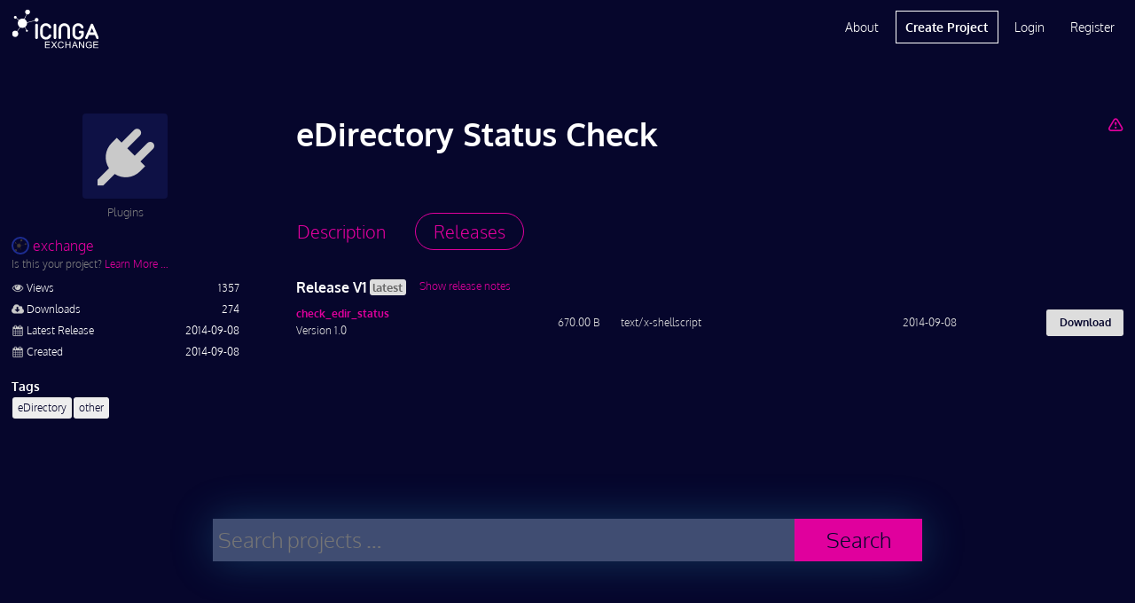

--- FILE ---
content_type: text/html; charset=UTF-8
request_url: https://exchange.icinga.com/exchange/eDirectory%20Status%20Check/releases
body_size: 3995
content:
<!DOCTYPE html>
<!--[if lt IE 7]>
<html class="no-js lt-ie9 lt-ie8 lt-ie7 exchange" lang="en-US"> <![endif]-->
<!--[if IE 7]>
<html class="no-js lt-ie9 lt-ie8 exchange" lang="en-US"> <![endif]-->
<!--[if IE 8]>
<html class="no-js lt-ie9 ie8 exchange" lang="en-US"> <![endif]-->
<!--[if gt IE 8]><!-->
<html class="no-js exchange" lang="en-US"> <!--<![endif]-->
<head>
    <meta charset="utf-8">
    <meta http-equiv="X-UA-Compatible" content="IE=edge,chrome=1">
    <meta http-equiv="cleartype" content="on">
    <title>eDirectory Status Check :: Icinga Exchange</title>
      <meta name="description" content="A project in category Plugins. Published on 2014-09-08 and maintained on Icinga Exchange. Latest version is V1 released on 2014-09-08.">
        <meta name="keywords" content="edirectory,other">
        <meta name="viewport" content="width=device-width, initial-scale=1.0, maximum-scale=1.0, user-scalable=no">
    <meta name="format-detection" content="telephone=no">
    <meta name="apple-mobile-web-app-capable" content="yes">
    <meta name="application-name" content="Icinga Exchange">
    <meta name="apple-mobile-web-app-title" content="Icinga Exchange">
      <base href="https://exchange.icinga.com">
    <script type="text/javascript">
        (function() {
            var html = document.getElementsByTagName('html')[0];
            html.className = html.className.replace(/no-js/, 'js');
        }());
    </script>
        <!-- Google Analytics -->
    <script async src="https://www.googletagmanager.com/gtag/js?id=G-0ZM61HMWJZ" type="text/plain" data-category="analytics" data-service="ga"></script>
    <script type="text/plain" data-category="analytics" data-service="ga">
      window.dataLayer = window.dataLayer || [];
      function gtag(){dataLayer.push(arguments);}
      gtag('js', new Date());
    
      gtag('config', 'G-0ZM61HMWJZ');
    </script>
    <!-- End Google Analytics -->
      <!--<link href="//fonts.googleapis.com/css?family=Open+Sans:400,400i,600,700,800" rel="stylesheet">-->
    <link rel="stylesheet" href="/css/icinga.min.css" media="all" type="text/css">
    <link rel="icon" href="/img/fav/cropped-icinga-favicon-512x512px-32x32.png" sizes="32x32" />
    <link rel="icon" href="/img/fav/cropped-icinga-favicon-512x512px-192x192.png" sizes="192x192" />
    <link rel="apple-touch-icon-precomposed" href="/img/fav/cropped-icinga-favicon-512x512px-180x180.png" />
    <meta name="msapplication-TileImage" content="/img/fav/cropped-icinga-favicon-512x512px-270x270.png" />
        <link rel="prev" href="/exchange/eDirectory%20Status%20Check">
    </head>
<body id="body" class="loading">
    <pre id="responsive-debug"></pre>
    <div id="layout" class="exchange default-layout">
        <div id="header" class="reset exchange black">
    
<ul role="alert" id="notifications"></ul>

<div class="wrap">
    <a href="/" class="header-logo"></a>
    <div id="mobile-navigation">
        <button id="mobile-menu-button" class="link-button"><i  aria-hidden="true" class="icon-menu"></i></button>
        <ul class="main-nav">
                    <li><a href="/login" rel="nofollow">Login</a></li>
            <li><a href="/register" rel="nofollow">Register</a></li>
            </div>
    <div id="desktop-navigation">
        <ul class="main-nav">
            <li><a href="/about">About</a></li>
            <li class="primary"><a href="/new" rel="nofollow">Create Project</a></li>
                    <li><a href="/login" rel="nofollow">Login</a></li>
            <li><a href="/register" rel="nofollow">Register</a></li>
                </ul>
    </div>
</div></div>
<div id="main" class="reset exchange" role="main">
    <div id="col1"
         class="container icinga-module module-exchange"
                 data-icinga-module="exchange"
                 data-icinga-url="/exchange/eDirectory%20Status%20Check/releases"
                  style="display: block">
        <div class="no-hero"></div>
<div id="project-page-wrapper" class="wrap">
    <div class="entry-content clearfix has-sidebar">
        <div class="project-header right-part">
                            <a href="/exchange/eDirectory%20Status%20Check/report" class="rfloat" rel="nofollow" title="Report Project" aria-label="Report Project"><i  aria-hidden="true" class="icon-warning-empty"></i></a>                                    <h1 class="text-ellipsis">eDirectory Status Check</h1>
                                </div>
        <aside class="sidebar-left">
            <section class="thumbnail-wrapper text-center placeholder">
                <a title="Plugins" href="/search?q=category%3A%22Plugins%22">
                                    <img src="/img/icons/category-placeholder-plugins.png"
                         alt="Plugins">
                                </a>
                <p>Plugins</p>
            </section>
            <section class="meta">
                <a href="/exchange" class="author-link">
                    <img src="/accounts/gravatar?username=exchange" rel="nofollow,noindex" alt="exchange" width="20" height="20" aria-hidden="true" />                    exchange                </a>

                                    <p class="text-small text-light">
                        Is this your project?
                        <a href="/exchange/eDirectory%20Status%20Check/claim" rel="nofollow">Learn More …</a>                    </p>
                                <dl class="keylist">
    <dt>
        <i class="icon icon-eye"></i>
        <span>Views</span>
    </dt>
    <dd>1357</dd>
    <dt>
        <i class="icon icon-cloud-download"></i>
        <span>Downloads</span>
    </dt>
    <dd>274</dd>
    <dt>
        <i class="icon icon-calendar"></i>
        <span>Latest Release</span>
    </dt>
    <dd>2014-09-08</dd>
    <dt>
        <i class="icon icon-calendar"></i>
        <span>Created</span>
    </dt>
    <dd>2014-09-08</dd>
</dl>
    <h2 class="label lfloat">Tags</h2>
    <button type="button" class="foldable-button link-button rfloat ghost" data-label="Show less">Show more</button>
    <div class="foldable clear">
        <ul class="tags">
                    <li>
                <a href="/search?q=tags%3A%22eDirectory%22" class="tag text-ellipsis">
                    eDirectory                </a>
            </li>
                    <li>
                <a href="/search?q=tags%3A%22other%22" class="tag text-ellipsis">
                    other                </a>
            </li>
                </ul>
    </div>
            </section>
        </aside>
        <div class="main-content">
            <ul class="tabbed-navigation" data-base-target="tab-content">
                <li><a href="/exchange/eDirectory%20Status%20Check" data-href-override="/exchange/eDirectory%20Status%20Check?_disableLayout=1"><span>Description</span><i  aria-hidden="true" class="icon-doc-text"></i></a></li>
                <li class="active"><a href="/exchange/eDirectory%20Status%20Check/releases" data-href-override="/exchange/eDirectory%20Status%20Check/releases?_disableLayout=1"><span>Releases</span><i  aria-hidden="true" class="icon-download"></i></a></li>
            </ul>
            <div id="tab-content">
                <section id="releases">

    <div class="release clear">
                </ul>
        <h3 class="lfloat">
            Release V1                            <strong>latest</strong>
                                    </h3>
            <input type="checkbox" id="340_desc">
        <label class="lfloat" for="340_desc">
            <span class="hide">Hide release notes</span>
            <span class="show">Show release notes</span>
        </label>
        <div class="clear release-notes"><p>V1 Default Release</p></div>
            <table class="files">
                            <tr class="file">
                    <td>
                        <h3><a href="/exchange/eDirectory%20Status%20Check/files/582/check_edir_status" target="_blank">check_edir_status</a>                        </h3>
                        Version 1.0                    </td>

                                        <td class="text-right">
                        670.00 B                    </td>
                                        <td>
                        text/x-shellscript                    </td>
                    <td class="text-right">
                        2014-09-08                    </td>
                    <td class="text-right">
                                            <a class="file-download" href="/exchange/eDirectory%20Status%20Check/files/582/check_edir_status" target="_blank">
                            Download                        </a>
                                        </td>
                </tr>
                    </table>
    </div>
</section>
            </div>
        </div>
            <script type="application/ld+json">{"@context":"http://schema.org","@type":"CreativeWork","name":"eDirectory Status Check","url":"https://exchange.icinga.com/exchange/eDirectory%20Status%20Check","publisher":{"@type":"Person","name":"exchange","url":"https://exchange.icinga.com/exchange"},"datePublished":"2014-09-08","dateModified":"2014-09-08","keywords":["eDirectory","other"]}</script>
        </div>
</div>
    </div>
</div>
<div id="footer" class="reset exchange">
    <div class="wrap">
    <form id="footer-search" action="/search" method="GET" class="search">
        <div class="control-group">
            <div id="footer-terms" class="terms"></div>
            <input name="q" type="hidden" disabled="disabled" id="footer-search-terms">
            <input type="text"
                   name="q"
                   required
                   placeholder="Search projects …"
                   class="input-search"
                   id="footer-search-input"
                   autocomplete="off"
                   data-term-completion
                   data-term-container="#footer-terms"
                   data-term-input="#footer-search-terms"
                   data-term-suggestions="#footer-suggestions"
                   data-suggest-url="/search/complete?_disableLayout=1">
        </div>
        <button class="button-search">Search</button>
        <div id="footer-suggestions" class="suggestions"></div>
    </form>
</div>
<div class="wrap">
    <div class="link-columns">
        <div>
            <ul>
                <li><strong>Icinga Stack</strong></li>
                <li><a href="https://icinga.com/products/infrastructure-monitoring">Infrastructure Monitoring</a></li>
                <li><a href="https://icinga.com/products/automation">Monitoring Automation</a></li>
                <li><a href="https://icinga.com/products/cloud-monitoring">Cloud Monitoring</a></li>
                <li><a href="https://icinga.com/products/metrics-logs">Metrics &amp; Logs</a></li>
                <li><a href="https://icinga.com/products/notifications">Notifications</a></li>
                <li><a href="https://icinga.com/products/analytics">Analytics</a></li>
                <li><a href="https://icinga.com/products/integrations">Icinga Integrations</a></li>
            </ul>
        </div>
        <div>
            <ul>
                <li><strong>Resources</strong></li>
                <li><a href="https://icinga.com/get-started">Get Started</a></li>
                <li><a href="https://icinga.com/docs">Docs</a></li>
                <li><a href="https://icinga.com/blog">Blog</a></li>
                <li><a href="https://icinga.com/community">Community</a></li>
                <li><a href="https://icinga.com/company/customers">Case Studies</a></li>
                <li><a href="https://icinga.com/company/newsletter">Newsletter</a></li>
            </ul>
        </div>
        <div>
            <ul>
                <li><strong>Services</strong></li>
                <li><a href="https://icinga.com/services/consulting-services">Consulting</a></li>
                <li><a href="https://icinga.com/services/trainings">Trainings</a></li>
                <li><a href="https://icinga.com/services/support">Support</a></li>
                <li><a href="https://icinga.com/subscriptions">Subscriptions</a></li>
                <li class="sub-header"><strong>Connect</strong></li>
                <li><a href="https://community.icinga.com">Forum</a></li>
                <li><a href="https://github.com/Icinga">GitHub</a></li>
            </ul>
        </div>
        <div>
            <ul>
                <li><strong>Company</strong></li>
                <li><a href="https://icinga.com/company">About Us</a></li>
                <li><a href="https://icinga.com/company/partners">Partners</a></li>
                <li><a href="https://icinga.com/company/press-media">Press &amp; Media</a></li>
                <li><a href="https://icinga.com/company/contact">Contact Us</a></li>
            </ul>
        </div>
    </div>
    <div class="legal-stuff">
        <ul>
            <li><a href="https://icinga.com/about/imprint">Imprint</a></li>
            <li><a href="https://icinga.com/about/privacy-policy">Privacy Policy</a></li>
            <li><a href="/terms">Terms of Use</a></li>
        </ul>
        <p>© 2009 - 2026 Icinga GmbH</p>
        <ul>
            <li><a href="https://www.facebook.com/icinga" title="Follow on Facebook" target="_blank"><i class="facebook" aria-label="Facebook"></i></a></li>
            <li><a href="https://www.youtube.com/icinga" title="Follow on Youtube" target="_blank"><i class="youtube" aria-label="Youtube"></i></a></li>
            <li><a href="https://www.linkedin.com/company/icinga/" title="Follow on LinkedIn" target="_blank"><i class="linkedin" aria-label="LinkedIn"></i></a></li>
            <li><a href="https://www.icinga.com/feed" title="Follow on RSS"><i class="rss" aria-label="RSS"></i></a></li>
        </ul>
    </div>
    <img src="/img/icinga-logo-icon-inverted-512.png" class="footer-logo" alt="icinga-logo">
</div>
</div>
    </div>
    <script type="text/javascript">
        (function() {
            if (document.defaultView && document.defaultView.getComputedStyle) {
                var matched;
                var html = document.getElementsByTagName('html')[0];
                var element = document.getElementById('layout');
                var name = document.defaultView
                    .getComputedStyle(html)['font-family']
                    .replace(/['",]/g, '');

                if (null !== (matched = name.match(/^([a-z]+)-layout$/))) {
                    element.className = element.className.replace('default-layout', name);
                    if ('object' === typeof window.console) {
                        window.console.log('Setting initial layout to ' + name);
                    }
                }
            }
        }());
    </script>
    <!--[if lt IE 10]>
    <iframe id="fileupload-frame-target" name="fileupload-frame-target"></iframe>
    <![endif]-->
    <!--[if IE 8]>
    <script type="text/javascript" src="/js/icinga.ie8.js"></script>
    <![endif]-->
    <!--[if gt IE 8]><!-->
    <script type="text/javascript" src="/js/icinga.min.js"></script>
    <!--<![endif]-->
    <script type="text/javascript">
        window.name = 'Icinga-pecjizxhsafb';
        var icinga = new Icinga({
            baseUrl: '/'
        });
    </script>
</body>
</html>


--- FILE ---
content_type: application/javascript
request_url: https://exchange.icinga.com/js/icinga.min.js
body_size: 124862
content:
;(function(window){'use strict';var define=function(name,requirements,factory){define.defines[name]={requirements:requirements,factory:factory,ref:null}
define.resolve(name);}
define.has=function(name){return name in define.defines&&define.defines[name]['ref']!==null;}
define.get=function(name){return define.defines[name]['ref'];}
define.set=function(name,ref){define.defines[name]['ref']=ref;}
define.resolve=function(name){var requirements=define.defines[name]['requirements'];var exports,ref;var requiredRefs=[];for(var i=0;i<requirements.length;i++){if(define.has(requirements[i])){ref=define.get(requirements[i]);}else if(requirements[i]==='exports'){exports=ref={};}else{return false;}
requiredRefs.push(ref);}
var factory=define.defines[name]['factory'];var resolved=factory.apply(null,requiredRefs);if(typeof exports==='object'){if(typeof resolved!=='undefined'){throw new Error('Factory for '+name+' returned, although exports were populated');}
resolved=exports;}
define.set(name,resolved);for(var definedName in define.defines){if(define.defines[definedName]['requirements'].indexOf(name)>=0){define.resolve(definedName);}}}
var require=function(name){if(define.has(name)){return define.get(name);}
throw new ReferenceError(name+' is not defined');}
define.icinga=true;define.defines={};window.define=define;window.require=require;})(window);
;/*! jQuery v3.6.0 | (c) OpenJS Foundation and other contributors | jquery.org/license */
!function(e,t){"use strict";"object"==typeof module&&"object"==typeof module.exports?module.exports=e.document?t(e,!0):function(e){if(!e.document)throw new Error("jQuery requires a window with a document");return t(e)}:t(e)}("undefined"!=typeof window?window:this,function(C,e){"use strict";var t=[],r=Object.getPrototypeOf,s=t.slice,g=t.flat?function(e){return t.flat.call(e)}:function(e){return t.concat.apply([],e)},u=t.push,i=t.indexOf,n={},o=n.toString,v=n.hasOwnProperty,a=v.toString,l=a.call(Object),y={},m=function(e){return"function"==typeof e&&"number"!=typeof e.nodeType&&"function"!=typeof e.item},x=function(e){return null!=e&&e===e.window},E=C.document,c={type:!0,src:!0,nonce:!0,noModule:!0};function b(e,t,n){var r,i,o=(n=n||E).createElement("script");if(o.text=e,t)for(r in c)(i=t[r]||t.getAttribute&&t.getAttribute(r))&&o.setAttribute(r,i);n.head.appendChild(o).parentNode.removeChild(o)}function w(e){return null==e?e+"":"object"==typeof e||"function"==typeof e?n[o.call(e)]||"object":typeof e}var f="3.6.0",S=function(e,t){return new S.fn.init(e,t)};function p(e){var t=!!e&&"length"in e&&e.length,n=w(e);return!m(e)&&!x(e)&&("array"===n||0===t||"number"==typeof t&&0<t&&t-1 in e)}S.fn=S.prototype={jquery:f,constructor:S,length:0,toArray:function(){return s.call(this)},get:function(e){return null==e?s.call(this):e<0?this[e+this.length]:this[e]},pushStack:function(e){var t=S.merge(this.constructor(),e);return t.prevObject=this,t},each:function(e){return S.each(this,e)},map:function(n){return this.pushStack(S.map(this,function(e,t){return n.call(e,t,e)}))},slice:function(){return this.pushStack(s.apply(this,arguments))},first:function(){return this.eq(0)},last:function(){return this.eq(-1)},even:function(){return this.pushStack(S.grep(this,function(e,t){return(t+1)%2}))},odd:function(){return this.pushStack(S.grep(this,function(e,t){return t%2}))},eq:function(e){var t=this.length,n=+e+(e<0?t:0);return this.pushStack(0<=n&&n<t?[this[n]]:[])},end:function(){return this.prevObject||this.constructor()},push:u,sort:t.sort,splice:t.splice},S.extend=S.fn.extend=function(){var e,t,n,r,i,o,a=arguments[0]||{},s=1,u=arguments.length,l=!1;for("boolean"==typeof a&&(l=a,a=arguments[s]||{},s++),"object"==typeof a||m(a)||(a={}),s===u&&(a=this,s--);s<u;s++)if(null!=(e=arguments[s]))for(t in e)r=e[t],"__proto__"!==t&&a!==r&&(l&&r&&(S.isPlainObject(r)||(i=Array.isArray(r)))?(n=a[t],o=i&&!Array.isArray(n)?[]:i||S.isPlainObject(n)?n:{},i=!1,a[t]=S.extend(l,o,r)):void 0!==r&&(a[t]=r));return a},S.extend({expando:"jQuery"+(f+Math.random()).replace(/\D/g,""),isReady:!0,error:function(e){throw new Error(e)},noop:function(){},isPlainObject:function(e){var t,n;return!(!e||"[object Object]"!==o.call(e))&&(!(t=r(e))||"function"==typeof(n=v.call(t,"constructor")&&t.constructor)&&a.call(n)===l)},isEmptyObject:function(e){var t;for(t in e)return!1;return!0},globalEval:function(e,t,n){b(e,{nonce:t&&t.nonce},n)},each:function(e,t){var n,r=0;if(p(e)){for(n=e.length;r<n;r++)if(!1===t.call(e[r],r,e[r]))break}else for(r in e)if(!1===t.call(e[r],r,e[r]))break;return e},makeArray:function(e,t){var n=t||[];return null!=e&&(p(Object(e))?S.merge(n,"string"==typeof e?[e]:e):u.call(n,e)),n},inArray:function(e,t,n){return null==t?-1:i.call(t,e,n)},merge:function(e,t){for(var n=+t.length,r=0,i=e.length;r<n;r++)e[i++]=t[r];return e.length=i,e},grep:function(e,t,n){for(var r=[],i=0,o=e.length,a=!n;i<o;i++)!t(e[i],i)!==a&&r.push(e[i]);return r},map:function(e,t,n){var r,i,o=0,a=[];if(p(e))for(r=e.length;o<r;o++)null!=(i=t(e[o],o,n))&&a.push(i);else for(o in e)null!=(i=t(e[o],o,n))&&a.push(i);return g(a)},guid:1,support:y}),"function"==typeof Symbol&&(S.fn[Symbol.iterator]=t[Symbol.iterator]),S.each("Boolean Number String Function Array Date RegExp Object Error Symbol".split(" "),function(e,t){n["[object "+t+"]"]=t.toLowerCase()});var d=function(n){var e,d,b,o,i,h,f,g,w,u,l,T,C,a,E,v,s,c,y,S="sizzle"+1*new Date,p=n.document,k=0,r=0,m=ue(),x=ue(),A=ue(),N=ue(),j=function(e,t){return e===t&&(l=!0),0},D={}.hasOwnProperty,t=[],q=t.pop,L=t.push,H=t.push,O=t.slice,P=function(e,t){for(var n=0,r=e.length;n<r;n++)if(e[n]===t)return n;return-1},R="checked|selected|async|autofocus|autoplay|controls|defer|disabled|hidden|ismap|loop|multiple|open|readonly|required|scoped",M="[\\x20\\t\\r\\n\\f]",I="(?:\\\\[\\da-fA-F]{1,6}"+M+"?|\\\\[^\\r\\n\\f]|[\\w-]|[^\0-\\x7f])+",W="\\["+M+"*("+I+")(?:"+M+"*([*^$|!~]?=)"+M+"*(?:'((?:\\\\.|[^\\\\'])*)'|\"((?:\\\\.|[^\\\\\"])*)\"|("+I+"))|)"+M+"*\\]",F=":("+I+")(?:\\((('((?:\\\\.|[^\\\\'])*)'|\"((?:\\\\.|[^\\\\\"])*)\")|((?:\\\\.|[^\\\\()[\\]]|"+W+")*)|.*)\\)|)",B=new RegExp(M+"+","g"),$=new RegExp("^"+M+"+|((?:^|[^\\\\])(?:\\\\.)*)"+M+"+$","g"),_=new RegExp("^"+M+"*,"+M+"*"),z=new RegExp("^"+M+"*([>+~]|"+M+")"+M+"*"),U=new RegExp(M+"|>"),X=new RegExp(F),V=new RegExp("^"+I+"$"),G={ID:new RegExp("^#("+I+")"),CLASS:new RegExp("^\\.("+I+")"),TAG:new RegExp("^("+I+"|[*])"),ATTR:new RegExp("^"+W),PSEUDO:new RegExp("^"+F),CHILD:new RegExp("^:(only|first|last|nth|nth-last)-(child|of-type)(?:\\("+M+"*(even|odd|(([+-]|)(\\d*)n|)"+M+"*(?:([+-]|)"+M+"*(\\d+)|))"+M+"*\\)|)","i"),bool:new RegExp("^(?:"+R+")$","i"),needsContext:new RegExp("^"+M+"*[>+~]|:(even|odd|eq|gt|lt|nth|first|last)(?:\\("+M+"*((?:-\\d)?\\d*)"+M+"*\\)|)(?=[^-]|$)","i")},Y=/HTML$/i,Q=/^(?:input|select|textarea|button)$/i,J=/^h\d$/i,K=/^[^{]+\{\s*\[native \w/,Z=/^(?:#([\w-]+)|(\w+)|\.([\w-]+))$/,ee=/[+~]/,te=new RegExp("\\\\[\\da-fA-F]{1,6}"+M+"?|\\\\([^\\r\\n\\f])","g"),ne=function(e,t){var n="0x"+e.slice(1)-65536;return t||(n<0?String.fromCharCode(n+65536):String.fromCharCode(n>>10|55296,1023&n|56320))},re=/([\0-\x1f\x7f]|^-?\d)|^-$|[^\0-\x1f\x7f-\uFFFF\w-]/g,ie=function(e,t){return t?"\0"===e?"\ufffd":e.slice(0,-1)+"\\"+e.charCodeAt(e.length-1).toString(16)+" ":"\\"+e},oe=function(){T()},ae=be(function(e){return!0===e.disabled&&"fieldset"===e.nodeName.toLowerCase()},{dir:"parentNode",next:"legend"});try{H.apply(t=O.call(p.childNodes),p.childNodes),t[p.childNodes.length].nodeType}catch(e){H={apply:t.length?function(e,t){L.apply(e,O.call(t))}:function(e,t){var n=e.length,r=0;while(e[n++]=t[r++]);e.length=n-1}}}function se(t,e,n,r){var i,o,a,s,u,l,c,f=e&&e.ownerDocument,p=e?e.nodeType:9;if(n=n||[],"string"!=typeof t||!t||1!==p&&9!==p&&11!==p)return n;if(!r&&(T(e),e=e||C,E)){if(11!==p&&(u=Z.exec(t)))if(i=u[1]){if(9===p){if(!(a=e.getElementById(i)))return n;if(a.id===i)return n.push(a),n}else if(f&&(a=f.getElementById(i))&&y(e,a)&&a.id===i)return n.push(a),n}else{if(u[2])return H.apply(n,e.getElementsByTagName(t)),n;if((i=u[3])&&d.getElementsByClassName&&e.getElementsByClassName)return H.apply(n,e.getElementsByClassName(i)),n}if(d.qsa&&!N[t+" "]&&(!v||!v.test(t))&&(1!==p||"object"!==e.nodeName.toLowerCase())){if(c=t,f=e,1===p&&(U.test(t)||z.test(t))){(f=ee.test(t)&&ye(e.parentNode)||e)===e&&d.scope||((s=e.getAttribute("id"))?s=s.replace(re,ie):e.setAttribute("id",s=S)),o=(l=h(t)).length;while(o--)l[o]=(s?"#"+s:":scope")+" "+xe(l[o]);c=l.join(",")}try{return H.apply(n,f.querySelectorAll(c)),n}catch(e){N(t,!0)}finally{s===S&&e.removeAttribute("id")}}}return g(t.replace($,"$1"),e,n,r)}function ue(){var r=[];return function e(t,n){return r.push(t+" ")>b.cacheLength&&delete e[r.shift()],e[t+" "]=n}}function le(e){return e[S]=!0,e}function ce(e){var t=C.createElement("fieldset");try{return!!e(t)}catch(e){return!1}finally{t.parentNode&&t.parentNode.removeChild(t),t=null}}function fe(e,t){var n=e.split("|"),r=n.length;while(r--)b.attrHandle[n[r]]=t}function pe(e,t){var n=t&&e,r=n&&1===e.nodeType&&1===t.nodeType&&e.sourceIndex-t.sourceIndex;if(r)return r;if(n)while(n=n.nextSibling)if(n===t)return-1;return e?1:-1}function de(t){return function(e){return"input"===e.nodeName.toLowerCase()&&e.type===t}}function he(n){return function(e){var t=e.nodeName.toLowerCase();return("input"===t||"button"===t)&&e.type===n}}function ge(t){return function(e){return"form"in e?e.parentNode&&!1===e.disabled?"label"in e?"label"in e.parentNode?e.parentNode.disabled===t:e.disabled===t:e.isDisabled===t||e.isDisabled!==!t&&ae(e)===t:e.disabled===t:"label"in e&&e.disabled===t}}function ve(a){return le(function(o){return o=+o,le(function(e,t){var n,r=a([],e.length,o),i=r.length;while(i--)e[n=r[i]]&&(e[n]=!(t[n]=e[n]))})})}function ye(e){return e&&"undefined"!=typeof e.getElementsByTagName&&e}for(e in d=se.support={},i=se.isXML=function(e){var t=e&&e.namespaceURI,n=e&&(e.ownerDocument||e).documentElement;return!Y.test(t||n&&n.nodeName||"HTML")},T=se.setDocument=function(e){var t,n,r=e?e.ownerDocument||e:p;return r!=C&&9===r.nodeType&&r.documentElement&&(a=(C=r).documentElement,E=!i(C),p!=C&&(n=C.defaultView)&&n.top!==n&&(n.addEventListener?n.addEventListener("unload",oe,!1):n.attachEvent&&n.attachEvent("onunload",oe)),d.scope=ce(function(e){return a.appendChild(e).appendChild(C.createElement("div")),"undefined"!=typeof e.querySelectorAll&&!e.querySelectorAll(":scope fieldset div").length}),d.attributes=ce(function(e){return e.className="i",!e.getAttribute("className")}),d.getElementsByTagName=ce(function(e){return e.appendChild(C.createComment("")),!e.getElementsByTagName("*").length}),d.getElementsByClassName=K.test(C.getElementsByClassName),d.getById=ce(function(e){return a.appendChild(e).id=S,!C.getElementsByName||!C.getElementsByName(S).length}),d.getById?(b.filter.ID=function(e){var t=e.replace(te,ne);return function(e){return e.getAttribute("id")===t}},b.find.ID=function(e,t){if("undefined"!=typeof t.getElementById&&E){var n=t.getElementById(e);return n?[n]:[]}}):(b.filter.ID=function(e){var n=e.replace(te,ne);return function(e){var t="undefined"!=typeof e.getAttributeNode&&e.getAttributeNode("id");return t&&t.value===n}},b.find.ID=function(e,t){if("undefined"!=typeof t.getElementById&&E){var n,r,i,o=t.getElementById(e);if(o){if((n=o.getAttributeNode("id"))&&n.value===e)return[o];i=t.getElementsByName(e),r=0;while(o=i[r++])if((n=o.getAttributeNode("id"))&&n.value===e)return[o]}return[]}}),b.find.TAG=d.getElementsByTagName?function(e,t){return"undefined"!=typeof t.getElementsByTagName?t.getElementsByTagName(e):d.qsa?t.querySelectorAll(e):void 0}:function(e,t){var n,r=[],i=0,o=t.getElementsByTagName(e);if("*"===e){while(n=o[i++])1===n.nodeType&&r.push(n);return r}return o},b.find.CLASS=d.getElementsByClassName&&function(e,t){if("undefined"!=typeof t.getElementsByClassName&&E)return t.getElementsByClassName(e)},s=[],v=[],(d.qsa=K.test(C.querySelectorAll))&&(ce(function(e){var t;a.appendChild(e).innerHTML="<a id='"+S+"'></a><select id='"+S+"-\r\\' msallowcapture=''><option selected=''></option></select>",e.querySelectorAll("[msallowcapture^='']").length&&v.push("[*^$]="+M+"*(?:''|\"\")"),e.querySelectorAll("[selected]").length||v.push("\\["+M+"*(?:value|"+R+")"),e.querySelectorAll("[id~="+S+"-]").length||v.push("~="),(t=C.createElement("input")).setAttribute("name",""),e.appendChild(t),e.querySelectorAll("[name='']").length||v.push("\\["+M+"*name"+M+"*="+M+"*(?:''|\"\")"),e.querySelectorAll(":checked").length||v.push(":checked"),e.querySelectorAll("a#"+S+"+*").length||v.push(".#.+[+~]"),e.querySelectorAll("\\\f"),v.push("[\\r\\n\\f]")}),ce(function(e){e.innerHTML="<a href='' disabled='disabled'></a><select disabled='disabled'><option/></select>";var t=C.createElement("input");t.setAttribute("type","hidden"),e.appendChild(t).setAttribute("name","D"),e.querySelectorAll("[name=d]").length&&v.push("name"+M+"*[*^$|!~]?="),2!==e.querySelectorAll(":enabled").length&&v.push(":enabled",":disabled"),a.appendChild(e).disabled=!0,2!==e.querySelectorAll(":disabled").length&&v.push(":enabled",":disabled"),e.querySelectorAll("*,:x"),v.push(",.*:")})),(d.matchesSelector=K.test(c=a.matches||a.webkitMatchesSelector||a.mozMatchesSelector||a.oMatchesSelector||a.msMatchesSelector))&&ce(function(e){d.disconnectedMatch=c.call(e,"*"),c.call(e,"[s!='']:x"),s.push("!=",F)}),v=v.length&&new RegExp(v.join("|")),s=s.length&&new RegExp(s.join("|")),t=K.test(a.compareDocumentPosition),y=t||K.test(a.contains)?function(e,t){var n=9===e.nodeType?e.documentElement:e,r=t&&t.parentNode;return e===r||!(!r||1!==r.nodeType||!(n.contains?n.contains(r):e.compareDocumentPosition&&16&e.compareDocumentPosition(r)))}:function(e,t){if(t)while(t=t.parentNode)if(t===e)return!0;return!1},j=t?function(e,t){if(e===t)return l=!0,0;var n=!e.compareDocumentPosition-!t.compareDocumentPosition;return n||(1&(n=(e.ownerDocument||e)==(t.ownerDocument||t)?e.compareDocumentPosition(t):1)||!d.sortDetached&&t.compareDocumentPosition(e)===n?e==C||e.ownerDocument==p&&y(p,e)?-1:t==C||t.ownerDocument==p&&y(p,t)?1:u?P(u,e)-P(u,t):0:4&n?-1:1)}:function(e,t){if(e===t)return l=!0,0;var n,r=0,i=e.parentNode,o=t.parentNode,a=[e],s=[t];if(!i||!o)return e==C?-1:t==C?1:i?-1:o?1:u?P(u,e)-P(u,t):0;if(i===o)return pe(e,t);n=e;while(n=n.parentNode)a.unshift(n);n=t;while(n=n.parentNode)s.unshift(n);while(a[r]===s[r])r++;return r?pe(a[r],s[r]):a[r]==p?-1:s[r]==p?1:0}),C},se.matches=function(e,t){return se(e,null,null,t)},se.matchesSelector=function(e,t){if(T(e),d.matchesSelector&&E&&!N[t+" "]&&(!s||!s.test(t))&&(!v||!v.test(t)))try{var n=c.call(e,t);if(n||d.disconnectedMatch||e.document&&11!==e.document.nodeType)return n}catch(e){N(t,!0)}return 0<se(t,C,null,[e]).length},se.contains=function(e,t){return(e.ownerDocument||e)!=C&&T(e),y(e,t)},se.attr=function(e,t){(e.ownerDocument||e)!=C&&T(e);var n=b.attrHandle[t.toLowerCase()],r=n&&D.call(b.attrHandle,t.toLowerCase())?n(e,t,!E):void 0;return void 0!==r?r:d.attributes||!E?e.getAttribute(t):(r=e.getAttributeNode(t))&&r.specified?r.value:null},se.escape=function(e){return(e+"").replace(re,ie)},se.error=function(e){throw new Error("Syntax error, unrecognized expression: "+e)},se.uniqueSort=function(e){var t,n=[],r=0,i=0;if(l=!d.detectDuplicates,u=!d.sortStable&&e.slice(0),e.sort(j),l){while(t=e[i++])t===e[i]&&(r=n.push(i));while(r--)e.splice(n[r],1)}return u=null,e},o=se.getText=function(e){var t,n="",r=0,i=e.nodeType;if(i){if(1===i||9===i||11===i){if("string"==typeof e.textContent)return e.textContent;for(e=e.firstChild;e;e=e.nextSibling)n+=o(e)}else if(3===i||4===i)return e.nodeValue}else while(t=e[r++])n+=o(t);return n},(b=se.selectors={cacheLength:50,createPseudo:le,match:G,attrHandle:{},find:{},relative:{">":{dir:"parentNode",first:!0}," ":{dir:"parentNode"},"+":{dir:"previousSibling",first:!0},"~":{dir:"previousSibling"}},preFilter:{ATTR:function(e){return e[1]=e[1].replace(te,ne),e[3]=(e[3]||e[4]||e[5]||"").replace(te,ne),"~="===e[2]&&(e[3]=" "+e[3]+" "),e.slice(0,4)},CHILD:function(e){return e[1]=e[1].toLowerCase(),"nth"===e[1].slice(0,3)?(e[3]||se.error(e[0]),e[4]=+(e[4]?e[5]+(e[6]||1):2*("even"===e[3]||"odd"===e[3])),e[5]=+(e[7]+e[8]||"odd"===e[3])):e[3]&&se.error(e[0]),e},PSEUDO:function(e){var t,n=!e[6]&&e[2];return G.CHILD.test(e[0])?null:(e[3]?e[2]=e[4]||e[5]||"":n&&X.test(n)&&(t=h(n,!0))&&(t=n.indexOf(")",n.length-t)-n.length)&&(e[0]=e[0].slice(0,t),e[2]=n.slice(0,t)),e.slice(0,3))}},filter:{TAG:function(e){var t=e.replace(te,ne).toLowerCase();return"*"===e?function(){return!0}:function(e){return e.nodeName&&e.nodeName.toLowerCase()===t}},CLASS:function(e){var t=m[e+" "];return t||(t=new RegExp("(^|"+M+")"+e+"("+M+"|$)"))&&m(e,function(e){return t.test("string"==typeof e.className&&e.className||"undefined"!=typeof e.getAttribute&&e.getAttribute("class")||"")})},ATTR:function(n,r,i){return function(e){var t=se.attr(e,n);return null==t?"!="===r:!r||(t+="","="===r?t===i:"!="===r?t!==i:"^="===r?i&&0===t.indexOf(i):"*="===r?i&&-1<t.indexOf(i):"$="===r?i&&t.slice(-i.length)===i:"~="===r?-1<(" "+t.replace(B," ")+" ").indexOf(i):"|="===r&&(t===i||t.slice(0,i.length+1)===i+"-"))}},CHILD:function(h,e,t,g,v){var y="nth"!==h.slice(0,3),m="last"!==h.slice(-4),x="of-type"===e;return 1===g&&0===v?function(e){return!!e.parentNode}:function(e,t,n){var r,i,o,a,s,u,l=y!==m?"nextSibling":"previousSibling",c=e.parentNode,f=x&&e.nodeName.toLowerCase(),p=!n&&!x,d=!1;if(c){if(y){while(l){a=e;while(a=a[l])if(x?a.nodeName.toLowerCase()===f:1===a.nodeType)return!1;u=l="only"===h&&!u&&"nextSibling"}return!0}if(u=[m?c.firstChild:c.lastChild],m&&p){d=(s=(r=(i=(o=(a=c)[S]||(a[S]={}))[a.uniqueID]||(o[a.uniqueID]={}))[h]||[])[0]===k&&r[1])&&r[2],a=s&&c.childNodes[s];while(a=++s&&a&&a[l]||(d=s=0)||u.pop())if(1===a.nodeType&&++d&&a===e){i[h]=[k,s,d];break}}else if(p&&(d=s=(r=(i=(o=(a=e)[S]||(a[S]={}))[a.uniqueID]||(o[a.uniqueID]={}))[h]||[])[0]===k&&r[1]),!1===d)while(a=++s&&a&&a[l]||(d=s=0)||u.pop())if((x?a.nodeName.toLowerCase()===f:1===a.nodeType)&&++d&&(p&&((i=(o=a[S]||(a[S]={}))[a.uniqueID]||(o[a.uniqueID]={}))[h]=[k,d]),a===e))break;return(d-=v)===g||d%g==0&&0<=d/g}}},PSEUDO:function(e,o){var t,a=b.pseudos[e]||b.setFilters[e.toLowerCase()]||se.error("unsupported pseudo: "+e);return a[S]?a(o):1<a.length?(t=[e,e,"",o],b.setFilters.hasOwnProperty(e.toLowerCase())?le(function(e,t){var n,r=a(e,o),i=r.length;while(i--)e[n=P(e,r[i])]=!(t[n]=r[i])}):function(e){return a(e,0,t)}):a}},pseudos:{not:le(function(e){var r=[],i=[],s=f(e.replace($,"$1"));return s[S]?le(function(e,t,n,r){var i,o=s(e,null,r,[]),a=e.length;while(a--)(i=o[a])&&(e[a]=!(t[a]=i))}):function(e,t,n){return r[0]=e,s(r,null,n,i),r[0]=null,!i.pop()}}),has:le(function(t){return function(e){return 0<se(t,e).length}}),contains:le(function(t){return t=t.replace(te,ne),function(e){return-1<(e.textContent||o(e)).indexOf(t)}}),lang:le(function(n){return V.test(n||"")||se.error("unsupported lang: "+n),n=n.replace(te,ne).toLowerCase(),function(e){var t;do{if(t=E?e.lang:e.getAttribute("xml:lang")||e.getAttribute("lang"))return(t=t.toLowerCase())===n||0===t.indexOf(n+"-")}while((e=e.parentNode)&&1===e.nodeType);return!1}}),target:function(e){var t=n.location&&n.location.hash;return t&&t.slice(1)===e.id},root:function(e){return e===a},focus:function(e){return e===C.activeElement&&(!C.hasFocus||C.hasFocus())&&!!(e.type||e.href||~e.tabIndex)},enabled:ge(!1),disabled:ge(!0),checked:function(e){var t=e.nodeName.toLowerCase();return"input"===t&&!!e.checked||"option"===t&&!!e.selected},selected:function(e){return e.parentNode&&e.parentNode.selectedIndex,!0===e.selected},empty:function(e){for(e=e.firstChild;e;e=e.nextSibling)if(e.nodeType<6)return!1;return!0},parent:function(e){return!b.pseudos.empty(e)},header:function(e){return J.test(e.nodeName)},input:function(e){return Q.test(e.nodeName)},button:function(e){var t=e.nodeName.toLowerCase();return"input"===t&&"button"===e.type||"button"===t},text:function(e){var t;return"input"===e.nodeName.toLowerCase()&&"text"===e.type&&(null==(t=e.getAttribute("type"))||"text"===t.toLowerCase())},first:ve(function(){return[0]}),last:ve(function(e,t){return[t-1]}),eq:ve(function(e,t,n){return[n<0?n+t:n]}),even:ve(function(e,t){for(var n=0;n<t;n+=2)e.push(n);return e}),odd:ve(function(e,t){for(var n=1;n<t;n+=2)e.push(n);return e}),lt:ve(function(e,t,n){for(var r=n<0?n+t:t<n?t:n;0<=--r;)e.push(r);return e}),gt:ve(function(e,t,n){for(var r=n<0?n+t:n;++r<t;)e.push(r);return e})}}).pseudos.nth=b.pseudos.eq,{radio:!0,checkbox:!0,file:!0,password:!0,image:!0})b.pseudos[e]=de(e);for(e in{submit:!0,reset:!0})b.pseudos[e]=he(e);function me(){}function xe(e){for(var t=0,n=e.length,r="";t<n;t++)r+=e[t].value;return r}function be(s,e,t){var u=e.dir,l=e.next,c=l||u,f=t&&"parentNode"===c,p=r++;return e.first?function(e,t,n){while(e=e[u])if(1===e.nodeType||f)return s(e,t,n);return!1}:function(e,t,n){var r,i,o,a=[k,p];if(n){while(e=e[u])if((1===e.nodeType||f)&&s(e,t,n))return!0}else while(e=e[u])if(1===e.nodeType||f)if(i=(o=e[S]||(e[S]={}))[e.uniqueID]||(o[e.uniqueID]={}),l&&l===e.nodeName.toLowerCase())e=e[u]||e;else{if((r=i[c])&&r[0]===k&&r[1]===p)return a[2]=r[2];if((i[c]=a)[2]=s(e,t,n))return!0}return!1}}function we(i){return 1<i.length?function(e,t,n){var r=i.length;while(r--)if(!i[r](e,t,n))return!1;return!0}:i[0]}function Te(e,t,n,r,i){for(var o,a=[],s=0,u=e.length,l=null!=t;s<u;s++)(o=e[s])&&(n&&!n(o,r,i)||(a.push(o),l&&t.push(s)));return a}function Ce(d,h,g,v,y,e){return v&&!v[S]&&(v=Ce(v)),y&&!y[S]&&(y=Ce(y,e)),le(function(e,t,n,r){var i,o,a,s=[],u=[],l=t.length,c=e||function(e,t,n){for(var r=0,i=t.length;r<i;r++)se(e,t[r],n);return n}(h||"*",n.nodeType?[n]:n,[]),f=!d||!e&&h?c:Te(c,s,d,n,r),p=g?y||(e?d:l||v)?[]:t:f;if(g&&g(f,p,n,r),v){i=Te(p,u),v(i,[],n,r),o=i.length;while(o--)(a=i[o])&&(p[u[o]]=!(f[u[o]]=a))}if(e){if(y||d){if(y){i=[],o=p.length;while(o--)(a=p[o])&&i.push(f[o]=a);y(null,p=[],i,r)}o=p.length;while(o--)(a=p[o])&&-1<(i=y?P(e,a):s[o])&&(e[i]=!(t[i]=a))}}else p=Te(p===t?p.splice(l,p.length):p),y?y(null,t,p,r):H.apply(t,p)})}function Ee(e){for(var i,t,n,r=e.length,o=b.relative[e[0].type],a=o||b.relative[" "],s=o?1:0,u=be(function(e){return e===i},a,!0),l=be(function(e){return-1<P(i,e)},a,!0),c=[function(e,t,n){var r=!o&&(n||t!==w)||((i=t).nodeType?u(e,t,n):l(e,t,n));return i=null,r}];s<r;s++)if(t=b.relative[e[s].type])c=[be(we(c),t)];else{if((t=b.filter[e[s].type].apply(null,e[s].matches))[S]){for(n=++s;n<r;n++)if(b.relative[e[n].type])break;return Ce(1<s&&we(c),1<s&&xe(e.slice(0,s-1).concat({value:" "===e[s-2].type?"*":""})).replace($,"$1"),t,s<n&&Ee(e.slice(s,n)),n<r&&Ee(e=e.slice(n)),n<r&&xe(e))}c.push(t)}return we(c)}return me.prototype=b.filters=b.pseudos,b.setFilters=new me,h=se.tokenize=function(e,t){var n,r,i,o,a,s,u,l=x[e+" "];if(l)return t?0:l.slice(0);a=e,s=[],u=b.preFilter;while(a){for(o in n&&!(r=_.exec(a))||(r&&(a=a.slice(r[0].length)||a),s.push(i=[])),n=!1,(r=z.exec(a))&&(n=r.shift(),i.push({value:n,type:r[0].replace($," ")}),a=a.slice(n.length)),b.filter)!(r=G[o].exec(a))||u[o]&&!(r=u[o](r))||(n=r.shift(),i.push({value:n,type:o,matches:r}),a=a.slice(n.length));if(!n)break}return t?a.length:a?se.error(e):x(e,s).slice(0)},f=se.compile=function(e,t){var n,v,y,m,x,r,i=[],o=[],a=A[e+" "];if(!a){t||(t=h(e)),n=t.length;while(n--)(a=Ee(t[n]))[S]?i.push(a):o.push(a);(a=A(e,(v=o,m=0<(y=i).length,x=0<v.length,r=function(e,t,n,r,i){var o,a,s,u=0,l="0",c=e&&[],f=[],p=w,d=e||x&&b.find.TAG("*",i),h=k+=null==p?1:Math.random()||.1,g=d.length;for(i&&(w=t==C||t||i);l!==g&&null!=(o=d[l]);l++){if(x&&o){a=0,t||o.ownerDocument==C||(T(o),n=!E);while(s=v[a++])if(s(o,t||C,n)){r.push(o);break}i&&(k=h)}m&&((o=!s&&o)&&u--,e&&c.push(o))}if(u+=l,m&&l!==u){a=0;while(s=y[a++])s(c,f,t,n);if(e){if(0<u)while(l--)c[l]||f[l]||(f[l]=q.call(r));f=Te(f)}H.apply(r,f),i&&!e&&0<f.length&&1<u+y.length&&se.uniqueSort(r)}return i&&(k=h,w=p),c},m?le(r):r))).selector=e}return a},g=se.select=function(e,t,n,r){var i,o,a,s,u,l="function"==typeof e&&e,c=!r&&h(e=l.selector||e);if(n=n||[],1===c.length){if(2<(o=c[0]=c[0].slice(0)).length&&"ID"===(a=o[0]).type&&9===t.nodeType&&E&&b.relative[o[1].type]){if(!(t=(b.find.ID(a.matches[0].replace(te,ne),t)||[])[0]))return n;l&&(t=t.parentNode),e=e.slice(o.shift().value.length)}i=G.needsContext.test(e)?0:o.length;while(i--){if(a=o[i],b.relative[s=a.type])break;if((u=b.find[s])&&(r=u(a.matches[0].replace(te,ne),ee.test(o[0].type)&&ye(t.parentNode)||t))){if(o.splice(i,1),!(e=r.length&&xe(o)))return H.apply(n,r),n;break}}}return(l||f(e,c))(r,t,!E,n,!t||ee.test(e)&&ye(t.parentNode)||t),n},d.sortStable=S.split("").sort(j).join("")===S,d.detectDuplicates=!!l,T(),d.sortDetached=ce(function(e){return 1&e.compareDocumentPosition(C.createElement("fieldset"))}),ce(function(e){return e.innerHTML="<a href='#'></a>","#"===e.firstChild.getAttribute("href")})||fe("type|href|height|width",function(e,t,n){if(!n)return e.getAttribute(t,"type"===t.toLowerCase()?1:2)}),d.attributes&&ce(function(e){return e.innerHTML="<input/>",e.firstChild.setAttribute("value",""),""===e.firstChild.getAttribute("value")})||fe("value",function(e,t,n){if(!n&&"input"===e.nodeName.toLowerCase())return e.defaultValue}),ce(function(e){return null==e.getAttribute("disabled")})||fe(R,function(e,t,n){var r;if(!n)return!0===e[t]?t.toLowerCase():(r=e.getAttributeNode(t))&&r.specified?r.value:null}),se}(C);S.find=d,S.expr=d.selectors,S.expr[":"]=S.expr.pseudos,S.uniqueSort=S.unique=d.uniqueSort,S.text=d.getText,S.isXMLDoc=d.isXML,S.contains=d.contains,S.escapeSelector=d.escape;var h=function(e,t,n){var r=[],i=void 0!==n;while((e=e[t])&&9!==e.nodeType)if(1===e.nodeType){if(i&&S(e).is(n))break;r.push(e)}return r},T=function(e,t){for(var n=[];e;e=e.nextSibling)1===e.nodeType&&e!==t&&n.push(e);return n},k=S.expr.match.needsContext;function A(e,t){return e.nodeName&&e.nodeName.toLowerCase()===t.toLowerCase()}var N=/^<([a-z][^\/\0>:\x20\t\r\n\f]*)[\x20\t\r\n\f]*\/?>(?:<\/\1>|)$/i;function j(e,n,r){return m(n)?S.grep(e,function(e,t){return!!n.call(e,t,e)!==r}):n.nodeType?S.grep(e,function(e){return e===n!==r}):"string"!=typeof n?S.grep(e,function(e){return-1<i.call(n,e)!==r}):S.filter(n,e,r)}S.filter=function(e,t,n){var r=t[0];return n&&(e=":not("+e+")"),1===t.length&&1===r.nodeType?S.find.matchesSelector(r,e)?[r]:[]:S.find.matches(e,S.grep(t,function(e){return 1===e.nodeType}))},S.fn.extend({find:function(e){var t,n,r=this.length,i=this;if("string"!=typeof e)return this.pushStack(S(e).filter(function(){for(t=0;t<r;t++)if(S.contains(i[t],this))return!0}));for(n=this.pushStack([]),t=0;t<r;t++)S.find(e,i[t],n);return 1<r?S.uniqueSort(n):n},filter:function(e){return this.pushStack(j(this,e||[],!1))},not:function(e){return this.pushStack(j(this,e||[],!0))},is:function(e){return!!j(this,"string"==typeof e&&k.test(e)?S(e):e||[],!1).length}});var D,q=/^(?:\s*(<[\w\W]+>)[^>]*|#([\w-]+))$/;(S.fn.init=function(e,t,n){var r,i;if(!e)return this;if(n=n||D,"string"==typeof e){if(!(r="<"===e[0]&&">"===e[e.length-1]&&3<=e.length?[null,e,null]:q.exec(e))||!r[1]&&t)return!t||t.jquery?(t||n).find(e):this.constructor(t).find(e);if(r[1]){if(t=t instanceof S?t[0]:t,S.merge(this,S.parseHTML(r[1],t&&t.nodeType?t.ownerDocument||t:E,!0)),N.test(r[1])&&S.isPlainObject(t))for(r in t)m(this[r])?this[r](t[r]):this.attr(r,t[r]);return this}return(i=E.getElementById(r[2]))&&(this[0]=i,this.length=1),this}return e.nodeType?(this[0]=e,this.length=1,this):m(e)?void 0!==n.ready?n.ready(e):e(S):S.makeArray(e,this)}).prototype=S.fn,D=S(E);var L=/^(?:parents|prev(?:Until|All))/,H={children:!0,contents:!0,next:!0,prev:!0};function O(e,t){while((e=e[t])&&1!==e.nodeType);return e}S.fn.extend({has:function(e){var t=S(e,this),n=t.length;return this.filter(function(){for(var e=0;e<n;e++)if(S.contains(this,t[e]))return!0})},closest:function(e,t){var n,r=0,i=this.length,o=[],a="string"!=typeof e&&S(e);if(!k.test(e))for(;r<i;r++)for(n=this[r];n&&n!==t;n=n.parentNode)if(n.nodeType<11&&(a?-1<a.index(n):1===n.nodeType&&S.find.matchesSelector(n,e))){o.push(n);break}return this.pushStack(1<o.length?S.uniqueSort(o):o)},index:function(e){return e?"string"==typeof e?i.call(S(e),this[0]):i.call(this,e.jquery?e[0]:e):this[0]&&this[0].parentNode?this.first().prevAll().length:-1},add:function(e,t){return this.pushStack(S.uniqueSort(S.merge(this.get(),S(e,t))))},addBack:function(e){return this.add(null==e?this.prevObject:this.prevObject.filter(e))}}),S.each({parent:function(e){var t=e.parentNode;return t&&11!==t.nodeType?t:null},parents:function(e){return h(e,"parentNode")},parentsUntil:function(e,t,n){return h(e,"parentNode",n)},next:function(e){return O(e,"nextSibling")},prev:function(e){return O(e,"previousSibling")},nextAll:function(e){return h(e,"nextSibling")},prevAll:function(e){return h(e,"previousSibling")},nextUntil:function(e,t,n){return h(e,"nextSibling",n)},prevUntil:function(e,t,n){return h(e,"previousSibling",n)},siblings:function(e){return T((e.parentNode||{}).firstChild,e)},children:function(e){return T(e.firstChild)},contents:function(e){return null!=e.contentDocument&&r(e.contentDocument)?e.contentDocument:(A(e,"template")&&(e=e.content||e),S.merge([],e.childNodes))}},function(r,i){S.fn[r]=function(e,t){var n=S.map(this,i,e);return"Until"!==r.slice(-5)&&(t=e),t&&"string"==typeof t&&(n=S.filter(t,n)),1<this.length&&(H[r]||S.uniqueSort(n),L.test(r)&&n.reverse()),this.pushStack(n)}});var P=/[^\x20\t\r\n\f]+/g;function R(e){return e}function M(e){throw e}function I(e,t,n,r){var i;try{e&&m(i=e.promise)?i.call(e).done(t).fail(n):e&&m(i=e.then)?i.call(e,t,n):t.apply(void 0,[e].slice(r))}catch(e){n.apply(void 0,[e])}}S.Callbacks=function(r){var e,n;r="string"==typeof r?(e=r,n={},S.each(e.match(P)||[],function(e,t){n[t]=!0}),n):S.extend({},r);var i,t,o,a,s=[],u=[],l=-1,c=function(){for(a=a||r.once,o=i=!0;u.length;l=-1){t=u.shift();while(++l<s.length)!1===s[l].apply(t[0],t[1])&&r.stopOnFalse&&(l=s.length,t=!1)}r.memory||(t=!1),i=!1,a&&(s=t?[]:"")},f={add:function(){return s&&(t&&!i&&(l=s.length-1,u.push(t)),function n(e){S.each(e,function(e,t){m(t)?r.unique&&f.has(t)||s.push(t):t&&t.length&&"string"!==w(t)&&n(t)})}(arguments),t&&!i&&c()),this},remove:function(){return S.each(arguments,function(e,t){var n;while(-1<(n=S.inArray(t,s,n)))s.splice(n,1),n<=l&&l--}),this},has:function(e){return e?-1<S.inArray(e,s):0<s.length},empty:function(){return s&&(s=[]),this},disable:function(){return a=u=[],s=t="",this},disabled:function(){return!s},lock:function(){return a=u=[],t||i||(s=t=""),this},locked:function(){return!!a},fireWith:function(e,t){return a||(t=[e,(t=t||[]).slice?t.slice():t],u.push(t),i||c()),this},fire:function(){return f.fireWith(this,arguments),this},fired:function(){return!!o}};return f},S.extend({Deferred:function(e){var o=[["notify","progress",S.Callbacks("memory"),S.Callbacks("memory"),2],["resolve","done",S.Callbacks("once memory"),S.Callbacks("once memory"),0,"resolved"],["reject","fail",S.Callbacks("once memory"),S.Callbacks("once memory"),1,"rejected"]],i="pending",a={state:function(){return i},always:function(){return s.done(arguments).fail(arguments),this},"catch":function(e){return a.then(null,e)},pipe:function(){var i=arguments;return S.Deferred(function(r){S.each(o,function(e,t){var n=m(i[t[4]])&&i[t[4]];s[t[1]](function(){var e=n&&n.apply(this,arguments);e&&m(e.promise)?e.promise().progress(r.notify).done(r.resolve).fail(r.reject):r[t[0]+"With"](this,n?[e]:arguments)})}),i=null}).promise()},then:function(t,n,r){var u=0;function l(i,o,a,s){return function(){var n=this,r=arguments,e=function(){var e,t;if(!(i<u)){if((e=a.apply(n,r))===o.promise())throw new TypeError("Thenable self-resolution");t=e&&("object"==typeof e||"function"==typeof e)&&e.then,m(t)?s?t.call(e,l(u,o,R,s),l(u,o,M,s)):(u++,t.call(e,l(u,o,R,s),l(u,o,M,s),l(u,o,R,o.notifyWith))):(a!==R&&(n=void 0,r=[e]),(s||o.resolveWith)(n,r))}},t=s?e:function(){try{e()}catch(e){S.Deferred.exceptionHook&&S.Deferred.exceptionHook(e,t.stackTrace),u<=i+1&&(a!==M&&(n=void 0,r=[e]),o.rejectWith(n,r))}};i?t():(S.Deferred.getStackHook&&(t.stackTrace=S.Deferred.getStackHook()),C.setTimeout(t))}}return S.Deferred(function(e){o[0][3].add(l(0,e,m(r)?r:R,e.notifyWith)),o[1][3].add(l(0,e,m(t)?t:R)),o[2][3].add(l(0,e,m(n)?n:M))}).promise()},promise:function(e){return null!=e?S.extend(e,a):a}},s={};return S.each(o,function(e,t){var n=t[2],r=t[5];a[t[1]]=n.add,r&&n.add(function(){i=r},o[3-e][2].disable,o[3-e][3].disable,o[0][2].lock,o[0][3].lock),n.add(t[3].fire),s[t[0]]=function(){return s[t[0]+"With"](this===s?void 0:this,arguments),this},s[t[0]+"With"]=n.fireWith}),a.promise(s),e&&e.call(s,s),s},when:function(e){var n=arguments.length,t=n,r=Array(t),i=s.call(arguments),o=S.Deferred(),a=function(t){return function(e){r[t]=this,i[t]=1<arguments.length?s.call(arguments):e,--n||o.resolveWith(r,i)}};if(n<=1&&(I(e,o.done(a(t)).resolve,o.reject,!n),"pending"===o.state()||m(i[t]&&i[t].then)))return o.then();while(t--)I(i[t],a(t),o.reject);return o.promise()}});var W=/^(Eval|Internal|Range|Reference|Syntax|Type|URI)Error$/;S.Deferred.exceptionHook=function(e,t){C.console&&C.console.warn&&e&&W.test(e.name)&&C.console.warn("jQuery.Deferred exception: "+e.message,e.stack,t)},S.readyException=function(e){C.setTimeout(function(){throw e})};var F=S.Deferred();function B(){E.removeEventListener("DOMContentLoaded",B),C.removeEventListener("load",B),S.ready()}S.fn.ready=function(e){return F.then(e)["catch"](function(e){S.readyException(e)}),this},S.extend({isReady:!1,readyWait:1,ready:function(e){(!0===e?--S.readyWait:S.isReady)||(S.isReady=!0)!==e&&0<--S.readyWait||F.resolveWith(E,[S])}}),S.ready.then=F.then,"complete"===E.readyState||"loading"!==E.readyState&&!E.documentElement.doScroll?C.setTimeout(S.ready):(E.addEventListener("DOMContentLoaded",B),C.addEventListener("load",B));var $=function(e,t,n,r,i,o,a){var s=0,u=e.length,l=null==n;if("object"===w(n))for(s in i=!0,n)$(e,t,s,n[s],!0,o,a);else if(void 0!==r&&(i=!0,m(r)||(a=!0),l&&(a?(t.call(e,r),t=null):(l=t,t=function(e,t,n){return l.call(S(e),n)})),t))for(;s<u;s++)t(e[s],n,a?r:r.call(e[s],s,t(e[s],n)));return i?e:l?t.call(e):u?t(e[0],n):o},_=/^-ms-/,z=/-([a-z])/g;function U(e,t){return t.toUpperCase()}function X(e){return e.replace(_,"ms-").replace(z,U)}var V=function(e){return 1===e.nodeType||9===e.nodeType||!+e.nodeType};function G(){this.expando=S.expando+G.uid++}G.uid=1,G.prototype={cache:function(e){var t=e[this.expando];return t||(t={},V(e)&&(e.nodeType?e[this.expando]=t:Object.defineProperty(e,this.expando,{value:t,configurable:!0}))),t},set:function(e,t,n){var r,i=this.cache(e);if("string"==typeof t)i[X(t)]=n;else for(r in t)i[X(r)]=t[r];return i},get:function(e,t){return void 0===t?this.cache(e):e[this.expando]&&e[this.expando][X(t)]},access:function(e,t,n){return void 0===t||t&&"string"==typeof t&&void 0===n?this.get(e,t):(this.set(e,t,n),void 0!==n?n:t)},remove:function(e,t){var n,r=e[this.expando];if(void 0!==r){if(void 0!==t){n=(t=Array.isArray(t)?t.map(X):(t=X(t))in r?[t]:t.match(P)||[]).length;while(n--)delete r[t[n]]}(void 0===t||S.isEmptyObject(r))&&(e.nodeType?e[this.expando]=void 0:delete e[this.expando])}},hasData:function(e){var t=e[this.expando];return void 0!==t&&!S.isEmptyObject(t)}};var Y=new G,Q=new G,J=/^(?:\{[\w\W]*\}|\[[\w\W]*\])$/,K=/[A-Z]/g;function Z(e,t,n){var r,i;if(void 0===n&&1===e.nodeType)if(r="data-"+t.replace(K,"-$&").toLowerCase(),"string"==typeof(n=e.getAttribute(r))){try{n="true"===(i=n)||"false"!==i&&("null"===i?null:i===+i+""?+i:J.test(i)?JSON.parse(i):i)}catch(e){}Q.set(e,t,n)}else n=void 0;return n}S.extend({hasData:function(e){return Q.hasData(e)||Y.hasData(e)},data:function(e,t,n){return Q.access(e,t,n)},removeData:function(e,t){Q.remove(e,t)},_data:function(e,t,n){return Y.access(e,t,n)},_removeData:function(e,t){Y.remove(e,t)}}),S.fn.extend({data:function(n,e){var t,r,i,o=this[0],a=o&&o.attributes;if(void 0===n){if(this.length&&(i=Q.get(o),1===o.nodeType&&!Y.get(o,"hasDataAttrs"))){t=a.length;while(t--)a[t]&&0===(r=a[t].name).indexOf("data-")&&(r=X(r.slice(5)),Z(o,r,i[r]));Y.set(o,"hasDataAttrs",!0)}return i}return"object"==typeof n?this.each(function(){Q.set(this,n)}):$(this,function(e){var t;if(o&&void 0===e)return void 0!==(t=Q.get(o,n))?t:void 0!==(t=Z(o,n))?t:void 0;this.each(function(){Q.set(this,n,e)})},null,e,1<arguments.length,null,!0)},removeData:function(e){return this.each(function(){Q.remove(this,e)})}}),S.extend({queue:function(e,t,n){var r;if(e)return t=(t||"fx")+"queue",r=Y.get(e,t),n&&(!r||Array.isArray(n)?r=Y.access(e,t,S.makeArray(n)):r.push(n)),r||[]},dequeue:function(e,t){t=t||"fx";var n=S.queue(e,t),r=n.length,i=n.shift(),o=S._queueHooks(e,t);"inprogress"===i&&(i=n.shift(),r--),i&&("fx"===t&&n.unshift("inprogress"),delete o.stop,i.call(e,function(){S.dequeue(e,t)},o)),!r&&o&&o.empty.fire()},_queueHooks:function(e,t){var n=t+"queueHooks";return Y.get(e,n)||Y.access(e,n,{empty:S.Callbacks("once memory").add(function(){Y.remove(e,[t+"queue",n])})})}}),S.fn.extend({queue:function(t,n){var e=2;return"string"!=typeof t&&(n=t,t="fx",e--),arguments.length<e?S.queue(this[0],t):void 0===n?this:this.each(function(){var e=S.queue(this,t,n);S._queueHooks(this,t),"fx"===t&&"inprogress"!==e[0]&&S.dequeue(this,t)})},dequeue:function(e){return this.each(function(){S.dequeue(this,e)})},clearQueue:function(e){return this.queue(e||"fx",[])},promise:function(e,t){var n,r=1,i=S.Deferred(),o=this,a=this.length,s=function(){--r||i.resolveWith(o,[o])};"string"!=typeof e&&(t=e,e=void 0),e=e||"fx";while(a--)(n=Y.get(o[a],e+"queueHooks"))&&n.empty&&(r++,n.empty.add(s));return s(),i.promise(t)}});var ee=/[+-]?(?:\d*\.|)\d+(?:[eE][+-]?\d+|)/.source,te=new RegExp("^(?:([+-])=|)("+ee+")([a-z%]*)$","i"),ne=["Top","Right","Bottom","Left"],re=E.documentElement,ie=function(e){return S.contains(e.ownerDocument,e)},oe={composed:!0};re.getRootNode&&(ie=function(e){return S.contains(e.ownerDocument,e)||e.getRootNode(oe)===e.ownerDocument});var ae=function(e,t){return"none"===(e=t||e).style.display||""===e.style.display&&ie(e)&&"none"===S.css(e,"display")};function se(e,t,n,r){var i,o,a=20,s=r?function(){return r.cur()}:function(){return S.css(e,t,"")},u=s(),l=n&&n[3]||(S.cssNumber[t]?"":"px"),c=e.nodeType&&(S.cssNumber[t]||"px"!==l&&+u)&&te.exec(S.css(e,t));if(c&&c[3]!==l){u/=2,l=l||c[3],c=+u||1;while(a--)S.style(e,t,c+l),(1-o)*(1-(o=s()/u||.5))<=0&&(a=0),c/=o;c*=2,S.style(e,t,c+l),n=n||[]}return n&&(c=+c||+u||0,i=n[1]?c+(n[1]+1)*n[2]:+n[2],r&&(r.unit=l,r.start=c,r.end=i)),i}var ue={};function le(e,t){for(var n,r,i,o,a,s,u,l=[],c=0,f=e.length;c<f;c++)(r=e[c]).style&&(n=r.style.display,t?("none"===n&&(l[c]=Y.get(r,"display")||null,l[c]||(r.style.display="")),""===r.style.display&&ae(r)&&(l[c]=(u=a=o=void 0,a=(i=r).ownerDocument,s=i.nodeName,(u=ue[s])||(o=a.body.appendChild(a.createElement(s)),u=S.css(o,"display"),o.parentNode.removeChild(o),"none"===u&&(u="block"),ue[s]=u)))):"none"!==n&&(l[c]="none",Y.set(r,"display",n)));for(c=0;c<f;c++)null!=l[c]&&(e[c].style.display=l[c]);return e}S.fn.extend({show:function(){return le(this,!0)},hide:function(){return le(this)},toggle:function(e){return"boolean"==typeof e?e?this.show():this.hide():this.each(function(){ae(this)?S(this).show():S(this).hide()})}});var ce,fe,pe=/^(?:checkbox|radio)$/i,de=/<([a-z][^\/\0>\x20\t\r\n\f]*)/i,he=/^$|^module$|\/(?:java|ecma)script/i;ce=E.createDocumentFragment().appendChild(E.createElement("div")),(fe=E.createElement("input")).setAttribute("type","radio"),fe.setAttribute("checked","checked"),fe.setAttribute("name","t"),ce.appendChild(fe),y.checkClone=ce.cloneNode(!0).cloneNode(!0).lastChild.checked,ce.innerHTML="<textarea>x</textarea>",y.noCloneChecked=!!ce.cloneNode(!0).lastChild.defaultValue,ce.innerHTML="<option></option>",y.option=!!ce.lastChild;var ge={thead:[1,"<table>","</table>"],col:[2,"<table><colgroup>","</colgroup></table>"],tr:[2,"<table><tbody>","</tbody></table>"],td:[3,"<table><tbody><tr>","</tr></tbody></table>"],_default:[0,"",""]};function ve(e,t){var n;return n="undefined"!=typeof e.getElementsByTagName?e.getElementsByTagName(t||"*"):"undefined"!=typeof e.querySelectorAll?e.querySelectorAll(t||"*"):[],void 0===t||t&&A(e,t)?S.merge([e],n):n}function ye(e,t){for(var n=0,r=e.length;n<r;n++)Y.set(e[n],"globalEval",!t||Y.get(t[n],"globalEval"))}ge.tbody=ge.tfoot=ge.colgroup=ge.caption=ge.thead,ge.th=ge.td,y.option||(ge.optgroup=ge.option=[1,"<select multiple='multiple'>","</select>"]);var me=/<|&#?\w+;/;function xe(e,t,n,r,i){for(var o,a,s,u,l,c,f=t.createDocumentFragment(),p=[],d=0,h=e.length;d<h;d++)if((o=e[d])||0===o)if("object"===w(o))S.merge(p,o.nodeType?[o]:o);else if(me.test(o)){a=a||f.appendChild(t.createElement("div")),s=(de.exec(o)||["",""])[1].toLowerCase(),u=ge[s]||ge._default,a.innerHTML=u[1]+S.htmlPrefilter(o)+u[2],c=u[0];while(c--)a=a.lastChild;S.merge(p,a.childNodes),(a=f.firstChild).textContent=""}else p.push(t.createTextNode(o));f.textContent="",d=0;while(o=p[d++])if(r&&-1<S.inArray(o,r))i&&i.push(o);else if(l=ie(o),a=ve(f.appendChild(o),"script"),l&&ye(a),n){c=0;while(o=a[c++])he.test(o.type||"")&&n.push(o)}return f}var be=/^([^.]*)(?:\.(.+)|)/;function we(){return!0}function Te(){return!1}function Ce(e,t){return e===function(){try{return E.activeElement}catch(e){}}()==("focus"===t)}function Ee(e,t,n,r,i,o){var a,s;if("object"==typeof t){for(s in"string"!=typeof n&&(r=r||n,n=void 0),t)Ee(e,s,n,r,t[s],o);return e}if(null==r&&null==i?(i=n,r=n=void 0):null==i&&("string"==typeof n?(i=r,r=void 0):(i=r,r=n,n=void 0)),!1===i)i=Te;else if(!i)return e;return 1===o&&(a=i,(i=function(e){return S().off(e),a.apply(this,arguments)}).guid=a.guid||(a.guid=S.guid++)),e.each(function(){S.event.add(this,t,i,r,n)})}function Se(e,i,o){o?(Y.set(e,i,!1),S.event.add(e,i,{namespace:!1,handler:function(e){var t,n,r=Y.get(this,i);if(1&e.isTrigger&&this[i]){if(r.length)(S.event.special[i]||{}).delegateType&&e.stopPropagation();else if(r=s.call(arguments),Y.set(this,i,r),t=o(this,i),this[i](),r!==(n=Y.get(this,i))||t?Y.set(this,i,!1):n={},r!==n)return e.stopImmediatePropagation(),e.preventDefault(),n&&n.value}else r.length&&(Y.set(this,i,{value:S.event.trigger(S.extend(r[0],S.Event.prototype),r.slice(1),this)}),e.stopImmediatePropagation())}})):void 0===Y.get(e,i)&&S.event.add(e,i,we)}S.event={global:{},add:function(t,e,n,r,i){var o,a,s,u,l,c,f,p,d,h,g,v=Y.get(t);if(V(t)){n.handler&&(n=(o=n).handler,i=o.selector),i&&S.find.matchesSelector(re,i),n.guid||(n.guid=S.guid++),(u=v.events)||(u=v.events=Object.create(null)),(a=v.handle)||(a=v.handle=function(e){return"undefined"!=typeof S&&S.event.triggered!==e.type?S.event.dispatch.apply(t,arguments):void 0}),l=(e=(e||"").match(P)||[""]).length;while(l--)d=g=(s=be.exec(e[l])||[])[1],h=(s[2]||"").split(".").sort(),d&&(f=S.event.special[d]||{},d=(i?f.delegateType:f.bindType)||d,f=S.event.special[d]||{},c=S.extend({type:d,origType:g,data:r,handler:n,guid:n.guid,selector:i,needsContext:i&&S.expr.match.needsContext.test(i),namespace:h.join(".")},o),(p=u[d])||((p=u[d]=[]).delegateCount=0,f.setup&&!1!==f.setup.call(t,r,h,a)||t.addEventListener&&t.addEventListener(d,a)),f.add&&(f.add.call(t,c),c.handler.guid||(c.handler.guid=n.guid)),i?p.splice(p.delegateCount++,0,c):p.push(c),S.event.global[d]=!0)}},remove:function(e,t,n,r,i){var o,a,s,u,l,c,f,p,d,h,g,v=Y.hasData(e)&&Y.get(e);if(v&&(u=v.events)){l=(t=(t||"").match(P)||[""]).length;while(l--)if(d=g=(s=be.exec(t[l])||[])[1],h=(s[2]||"").split(".").sort(),d){f=S.event.special[d]||{},p=u[d=(r?f.delegateType:f.bindType)||d]||[],s=s[2]&&new RegExp("(^|\\.)"+h.join("\\.(?:.*\\.|)")+"(\\.|$)"),a=o=p.length;while(o--)c=p[o],!i&&g!==c.origType||n&&n.guid!==c.guid||s&&!s.test(c.namespace)||r&&r!==c.selector&&("**"!==r||!c.selector)||(p.splice(o,1),c.selector&&p.delegateCount--,f.remove&&f.remove.call(e,c));a&&!p.length&&(f.teardown&&!1!==f.teardown.call(e,h,v.handle)||S.removeEvent(e,d,v.handle),delete u[d])}else for(d in u)S.event.remove(e,d+t[l],n,r,!0);S.isEmptyObject(u)&&Y.remove(e,"handle events")}},dispatch:function(e){var t,n,r,i,o,a,s=new Array(arguments.length),u=S.event.fix(e),l=(Y.get(this,"events")||Object.create(null))[u.type]||[],c=S.event.special[u.type]||{};for(s[0]=u,t=1;t<arguments.length;t++)s[t]=arguments[t];if(u.delegateTarget=this,!c.preDispatch||!1!==c.preDispatch.call(this,u)){a=S.event.handlers.call(this,u,l),t=0;while((i=a[t++])&&!u.isPropagationStopped()){u.currentTarget=i.elem,n=0;while((o=i.handlers[n++])&&!u.isImmediatePropagationStopped())u.rnamespace&&!1!==o.namespace&&!u.rnamespace.test(o.namespace)||(u.handleObj=o,u.data=o.data,void 0!==(r=((S.event.special[o.origType]||{}).handle||o.handler).apply(i.elem,s))&&!1===(u.result=r)&&(u.preventDefault(),u.stopPropagation()))}return c.postDispatch&&c.postDispatch.call(this,u),u.result}},handlers:function(e,t){var n,r,i,o,a,s=[],u=t.delegateCount,l=e.target;if(u&&l.nodeType&&!("click"===e.type&&1<=e.button))for(;l!==this;l=l.parentNode||this)if(1===l.nodeType&&("click"!==e.type||!0!==l.disabled)){for(o=[],a={},n=0;n<u;n++)void 0===a[i=(r=t[n]).selector+" "]&&(a[i]=r.needsContext?-1<S(i,this).index(l):S.find(i,this,null,[l]).length),a[i]&&o.push(r);o.length&&s.push({elem:l,handlers:o})}return l=this,u<t.length&&s.push({elem:l,handlers:t.slice(u)}),s},addProp:function(t,e){Object.defineProperty(S.Event.prototype,t,{enumerable:!0,configurable:!0,get:m(e)?function(){if(this.originalEvent)return e(this.originalEvent)}:function(){if(this.originalEvent)return this.originalEvent[t]},set:function(e){Object.defineProperty(this,t,{enumerable:!0,configurable:!0,writable:!0,value:e})}})},fix:function(e){return e[S.expando]?e:new S.Event(e)},special:{load:{noBubble:!0},click:{setup:function(e){var t=this||e;return pe.test(t.type)&&t.click&&A(t,"input")&&Se(t,"click",we),!1},trigger:function(e){var t=this||e;return pe.test(t.type)&&t.click&&A(t,"input")&&Se(t,"click"),!0},_default:function(e){var t=e.target;return pe.test(t.type)&&t.click&&A(t,"input")&&Y.get(t,"click")||A(t,"a")}},beforeunload:{postDispatch:function(e){void 0!==e.result&&e.originalEvent&&(e.originalEvent.returnValue=e.result)}}}},S.removeEvent=function(e,t,n){e.removeEventListener&&e.removeEventListener(t,n)},S.Event=function(e,t){if(!(this instanceof S.Event))return new S.Event(e,t);e&&e.type?(this.originalEvent=e,this.type=e.type,this.isDefaultPrevented=e.defaultPrevented||void 0===e.defaultPrevented&&!1===e.returnValue?we:Te,this.target=e.target&&3===e.target.nodeType?e.target.parentNode:e.target,this.currentTarget=e.currentTarget,this.relatedTarget=e.relatedTarget):this.type=e,t&&S.extend(this,t),this.timeStamp=e&&e.timeStamp||Date.now(),this[S.expando]=!0},S.Event.prototype={constructor:S.Event,isDefaultPrevented:Te,isPropagationStopped:Te,isImmediatePropagationStopped:Te,isSimulated:!1,preventDefault:function(){var e=this.originalEvent;this.isDefaultPrevented=we,e&&!this.isSimulated&&e.preventDefault()},stopPropagation:function(){var e=this.originalEvent;this.isPropagationStopped=we,e&&!this.isSimulated&&e.stopPropagation()},stopImmediatePropagation:function(){var e=this.originalEvent;this.isImmediatePropagationStopped=we,e&&!this.isSimulated&&e.stopImmediatePropagation(),this.stopPropagation()}},S.each({altKey:!0,bubbles:!0,cancelable:!0,changedTouches:!0,ctrlKey:!0,detail:!0,eventPhase:!0,metaKey:!0,pageX:!0,pageY:!0,shiftKey:!0,view:!0,"char":!0,code:!0,charCode:!0,key:!0,keyCode:!0,button:!0,buttons:!0,clientX:!0,clientY:!0,offsetX:!0,offsetY:!0,pointerId:!0,pointerType:!0,screenX:!0,screenY:!0,targetTouches:!0,toElement:!0,touches:!0,which:!0},S.event.addProp),S.each({focus:"focusin",blur:"focusout"},function(e,t){S.event.special[e]={setup:function(){return Se(this,e,Ce),!1},trigger:function(){return Se(this,e),!0},_default:function(){return!0},delegateType:t}}),S.each({mouseenter:"mouseover",mouseleave:"mouseout",pointerenter:"pointerover",pointerleave:"pointerout"},function(e,i){S.event.special[e]={delegateType:i,bindType:i,handle:function(e){var t,n=e.relatedTarget,r=e.handleObj;return n&&(n===this||S.contains(this,n))||(e.type=r.origType,t=r.handler.apply(this,arguments),e.type=i),t}}}),S.fn.extend({on:function(e,t,n,r){return Ee(this,e,t,n,r)},one:function(e,t,n,r){return Ee(this,e,t,n,r,1)},off:function(e,t,n){var r,i;if(e&&e.preventDefault&&e.handleObj)return r=e.handleObj,S(e.delegateTarget).off(r.namespace?r.origType+"."+r.namespace:r.origType,r.selector,r.handler),this;if("object"==typeof e){for(i in e)this.off(i,t,e[i]);return this}return!1!==t&&"function"!=typeof t||(n=t,t=void 0),!1===n&&(n=Te),this.each(function(){S.event.remove(this,e,n,t)})}});var ke=/<script|<style|<link/i,Ae=/checked\s*(?:[^=]|=\s*.checked.)/i,Ne=/^\s*<!(?:\[CDATA\[|--)|(?:\]\]|--)>\s*$/g;function je(e,t){return A(e,"table")&&A(11!==t.nodeType?t:t.firstChild,"tr")&&S(e).children("tbody")[0]||e}function De(e){return e.type=(null!==e.getAttribute("type"))+"/"+e.type,e}function qe(e){return"true/"===(e.type||"").slice(0,5)?e.type=e.type.slice(5):e.removeAttribute("type"),e}function Le(e,t){var n,r,i,o,a,s;if(1===t.nodeType){if(Y.hasData(e)&&(s=Y.get(e).events))for(i in Y.remove(t,"handle events"),s)for(n=0,r=s[i].length;n<r;n++)S.event.add(t,i,s[i][n]);Q.hasData(e)&&(o=Q.access(e),a=S.extend({},o),Q.set(t,a))}}function He(n,r,i,o){r=g(r);var e,t,a,s,u,l,c=0,f=n.length,p=f-1,d=r[0],h=m(d);if(h||1<f&&"string"==typeof d&&!y.checkClone&&Ae.test(d))return n.each(function(e){var t=n.eq(e);h&&(r[0]=d.call(this,e,t.html())),He(t,r,i,o)});if(f&&(t=(e=xe(r,n[0].ownerDocument,!1,n,o)).firstChild,1===e.childNodes.length&&(e=t),t||o)){for(s=(a=S.map(ve(e,"script"),De)).length;c<f;c++)u=e,c!==p&&(u=S.clone(u,!0,!0),s&&S.merge(a,ve(u,"script"))),i.call(n[c],u,c);if(s)for(l=a[a.length-1].ownerDocument,S.map(a,qe),c=0;c<s;c++)u=a[c],he.test(u.type||"")&&!Y.access(u,"globalEval")&&S.contains(l,u)&&(u.src&&"module"!==(u.type||"").toLowerCase()?S._evalUrl&&!u.noModule&&S._evalUrl(u.src,{nonce:u.nonce||u.getAttribute("nonce")},l):b(u.textContent.replace(Ne,""),u,l))}return n}function Oe(e,t,n){for(var r,i=t?S.filter(t,e):e,o=0;null!=(r=i[o]);o++)n||1!==r.nodeType||S.cleanData(ve(r)),r.parentNode&&(n&&ie(r)&&ye(ve(r,"script")),r.parentNode.removeChild(r));return e}S.extend({htmlPrefilter:function(e){return e},clone:function(e,t,n){var r,i,o,a,s,u,l,c=e.cloneNode(!0),f=ie(e);if(!(y.noCloneChecked||1!==e.nodeType&&11!==e.nodeType||S.isXMLDoc(e)))for(a=ve(c),r=0,i=(o=ve(e)).length;r<i;r++)s=o[r],u=a[r],void 0,"input"===(l=u.nodeName.toLowerCase())&&pe.test(s.type)?u.checked=s.checked:"input"!==l&&"textarea"!==l||(u.defaultValue=s.defaultValue);if(t)if(n)for(o=o||ve(e),a=a||ve(c),r=0,i=o.length;r<i;r++)Le(o[r],a[r]);else Le(e,c);return 0<(a=ve(c,"script")).length&&ye(a,!f&&ve(e,"script")),c},cleanData:function(e){for(var t,n,r,i=S.event.special,o=0;void 0!==(n=e[o]);o++)if(V(n)){if(t=n[Y.expando]){if(t.events)for(r in t.events)i[r]?S.event.remove(n,r):S.removeEvent(n,r,t.handle);n[Y.expando]=void 0}n[Q.expando]&&(n[Q.expando]=void 0)}}}),S.fn.extend({detach:function(e){return Oe(this,e,!0)},remove:function(e){return Oe(this,e)},text:function(e){return $(this,function(e){return void 0===e?S.text(this):this.empty().each(function(){1!==this.nodeType&&11!==this.nodeType&&9!==this.nodeType||(this.textContent=e)})},null,e,arguments.length)},append:function(){return He(this,arguments,function(e){1!==this.nodeType&&11!==this.nodeType&&9!==this.nodeType||je(this,e).appendChild(e)})},prepend:function(){return He(this,arguments,function(e){if(1===this.nodeType||11===this.nodeType||9===this.nodeType){var t=je(this,e);t.insertBefore(e,t.firstChild)}})},before:function(){return He(this,arguments,function(e){this.parentNode&&this.parentNode.insertBefore(e,this)})},after:function(){return He(this,arguments,function(e){this.parentNode&&this.parentNode.insertBefore(e,this.nextSibling)})},empty:function(){for(var e,t=0;null!=(e=this[t]);t++)1===e.nodeType&&(S.cleanData(ve(e,!1)),e.textContent="");return this},clone:function(e,t){return e=null!=e&&e,t=null==t?e:t,this.map(function(){return S.clone(this,e,t)})},html:function(e){return $(this,function(e){var t=this[0]||{},n=0,r=this.length;if(void 0===e&&1===t.nodeType)return t.innerHTML;if("string"==typeof e&&!ke.test(e)&&!ge[(de.exec(e)||["",""])[1].toLowerCase()]){e=S.htmlPrefilter(e);try{for(;n<r;n++)1===(t=this[n]||{}).nodeType&&(S.cleanData(ve(t,!1)),t.innerHTML=e);t=0}catch(e){}}t&&this.empty().append(e)},null,e,arguments.length)},replaceWith:function(){var n=[];return He(this,arguments,function(e){var t=this.parentNode;S.inArray(this,n)<0&&(S.cleanData(ve(this)),t&&t.replaceChild(e,this))},n)}}),S.each({appendTo:"append",prependTo:"prepend",insertBefore:"before",insertAfter:"after",replaceAll:"replaceWith"},function(e,a){S.fn[e]=function(e){for(var t,n=[],r=S(e),i=r.length-1,o=0;o<=i;o++)t=o===i?this:this.clone(!0),S(r[o])[a](t),u.apply(n,t.get());return this.pushStack(n)}});var Pe=new RegExp("^("+ee+")(?!px)[a-z%]+$","i"),Re=function(e){var t=e.ownerDocument.defaultView;return t&&t.opener||(t=C),t.getComputedStyle(e)},Me=function(e,t,n){var r,i,o={};for(i in t)o[i]=e.style[i],e.style[i]=t[i];for(i in r=n.call(e),t)e.style[i]=o[i];return r},Ie=new RegExp(ne.join("|"),"i");function We(e,t,n){var r,i,o,a,s=e.style;return(n=n||Re(e))&&(""!==(a=n.getPropertyValue(t)||n[t])||ie(e)||(a=S.style(e,t)),!y.pixelBoxStyles()&&Pe.test(a)&&Ie.test(t)&&(r=s.width,i=s.minWidth,o=s.maxWidth,s.minWidth=s.maxWidth=s.width=a,a=n.width,s.width=r,s.minWidth=i,s.maxWidth=o)),void 0!==a?a+"":a}function Fe(e,t){return{get:function(){if(!e())return(this.get=t).apply(this,arguments);delete this.get}}}!function(){function e(){if(l){u.style.cssText="position:absolute;left:-11111px;width:60px;margin-top:1px;padding:0;border:0",l.style.cssText="position:relative;display:block;box-sizing:border-box;overflow:scroll;margin:auto;border:1px;padding:1px;width:60%;top:1%",re.appendChild(u).appendChild(l);var e=C.getComputedStyle(l);n="1%"!==e.top,s=12===t(e.marginLeft),l.style.right="60%",o=36===t(e.right),r=36===t(e.width),l.style.position="absolute",i=12===t(l.offsetWidth/3),re.removeChild(u),l=null}}function t(e){return Math.round(parseFloat(e))}var n,r,i,o,a,s,u=E.createElement("div"),l=E.createElement("div");l.style&&(l.style.backgroundClip="content-box",l.cloneNode(!0).style.backgroundClip="",y.clearCloneStyle="content-box"===l.style.backgroundClip,S.extend(y,{boxSizingReliable:function(){return e(),r},pixelBoxStyles:function(){return e(),o},pixelPosition:function(){return e(),n},reliableMarginLeft:function(){return e(),s},scrollboxSize:function(){return e(),i},reliableTrDimensions:function(){var e,t,n,r;return null==a&&(e=E.createElement("table"),t=E.createElement("tr"),n=E.createElement("div"),e.style.cssText="position:absolute;left:-11111px;border-collapse:separate",t.style.cssText="border:1px solid",t.style.height="1px",n.style.height="9px",n.style.display="block",re.appendChild(e).appendChild(t).appendChild(n),r=C.getComputedStyle(t),a=parseInt(r.height,10)+parseInt(r.borderTopWidth,10)+parseInt(r.borderBottomWidth,10)===t.offsetHeight,re.removeChild(e)),a}}))}();var Be=["Webkit","Moz","ms"],$e=E.createElement("div").style,_e={};function ze(e){var t=S.cssProps[e]||_e[e];return t||(e in $e?e:_e[e]=function(e){var t=e[0].toUpperCase()+e.slice(1),n=Be.length;while(n--)if((e=Be[n]+t)in $e)return e}(e)||e)}var Ue=/^(none|table(?!-c[ea]).+)/,Xe=/^--/,Ve={position:"absolute",visibility:"hidden",display:"block"},Ge={letterSpacing:"0",fontWeight:"400"};function Ye(e,t,n){var r=te.exec(t);return r?Math.max(0,r[2]-(n||0))+(r[3]||"px"):t}function Qe(e,t,n,r,i,o){var a="width"===t?1:0,s=0,u=0;if(n===(r?"border":"content"))return 0;for(;a<4;a+=2)"margin"===n&&(u+=S.css(e,n+ne[a],!0,i)),r?("content"===n&&(u-=S.css(e,"padding"+ne[a],!0,i)),"margin"!==n&&(u-=S.css(e,"border"+ne[a]+"Width",!0,i))):(u+=S.css(e,"padding"+ne[a],!0,i),"padding"!==n?u+=S.css(e,"border"+ne[a]+"Width",!0,i):s+=S.css(e,"border"+ne[a]+"Width",!0,i));return!r&&0<=o&&(u+=Math.max(0,Math.ceil(e["offset"+t[0].toUpperCase()+t.slice(1)]-o-u-s-.5))||0),u}function Je(e,t,n){var r=Re(e),i=(!y.boxSizingReliable()||n)&&"border-box"===S.css(e,"boxSizing",!1,r),o=i,a=We(e,t,r),s="offset"+t[0].toUpperCase()+t.slice(1);if(Pe.test(a)){if(!n)return a;a="auto"}return(!y.boxSizingReliable()&&i||!y.reliableTrDimensions()&&A(e,"tr")||"auto"===a||!parseFloat(a)&&"inline"===S.css(e,"display",!1,r))&&e.getClientRects().length&&(i="border-box"===S.css(e,"boxSizing",!1,r),(o=s in e)&&(a=e[s])),(a=parseFloat(a)||0)+Qe(e,t,n||(i?"border":"content"),o,r,a)+"px"}function Ke(e,t,n,r,i){return new Ke.prototype.init(e,t,n,r,i)}S.extend({cssHooks:{opacity:{get:function(e,t){if(t){var n=We(e,"opacity");return""===n?"1":n}}}},cssNumber:{animationIterationCount:!0,columnCount:!0,fillOpacity:!0,flexGrow:!0,flexShrink:!0,fontWeight:!0,gridArea:!0,gridColumn:!0,gridColumnEnd:!0,gridColumnStart:!0,gridRow:!0,gridRowEnd:!0,gridRowStart:!0,lineHeight:!0,opacity:!0,order:!0,orphans:!0,widows:!0,zIndex:!0,zoom:!0},cssProps:{},style:function(e,t,n,r){if(e&&3!==e.nodeType&&8!==e.nodeType&&e.style){var i,o,a,s=X(t),u=Xe.test(t),l=e.style;if(u||(t=ze(s)),a=S.cssHooks[t]||S.cssHooks[s],void 0===n)return a&&"get"in a&&void 0!==(i=a.get(e,!1,r))?i:l[t];"string"===(o=typeof n)&&(i=te.exec(n))&&i[1]&&(n=se(e,t,i),o="number"),null!=n&&n==n&&("number"!==o||u||(n+=i&&i[3]||(S.cssNumber[s]?"":"px")),y.clearCloneStyle||""!==n||0!==t.indexOf("background")||(l[t]="inherit"),a&&"set"in a&&void 0===(n=a.set(e,n,r))||(u?l.setProperty(t,n):l[t]=n))}},css:function(e,t,n,r){var i,o,a,s=X(t);return Xe.test(t)||(t=ze(s)),(a=S.cssHooks[t]||S.cssHooks[s])&&"get"in a&&(i=a.get(e,!0,n)),void 0===i&&(i=We(e,t,r)),"normal"===i&&t in Ge&&(i=Ge[t]),""===n||n?(o=parseFloat(i),!0===n||isFinite(o)?o||0:i):i}}),S.each(["height","width"],function(e,u){S.cssHooks[u]={get:function(e,t,n){if(t)return!Ue.test(S.css(e,"display"))||e.getClientRects().length&&e.getBoundingClientRect().width?Je(e,u,n):Me(e,Ve,function(){return Je(e,u,n)})},set:function(e,t,n){var r,i=Re(e),o=!y.scrollboxSize()&&"absolute"===i.position,a=(o||n)&&"border-box"===S.css(e,"boxSizing",!1,i),s=n?Qe(e,u,n,a,i):0;return a&&o&&(s-=Math.ceil(e["offset"+u[0].toUpperCase()+u.slice(1)]-parseFloat(i[u])-Qe(e,u,"border",!1,i)-.5)),s&&(r=te.exec(t))&&"px"!==(r[3]||"px")&&(e.style[u]=t,t=S.css(e,u)),Ye(0,t,s)}}}),S.cssHooks.marginLeft=Fe(y.reliableMarginLeft,function(e,t){if(t)return(parseFloat(We(e,"marginLeft"))||e.getBoundingClientRect().left-Me(e,{marginLeft:0},function(){return e.getBoundingClientRect().left}))+"px"}),S.each({margin:"",padding:"",border:"Width"},function(i,o){S.cssHooks[i+o]={expand:function(e){for(var t=0,n={},r="string"==typeof e?e.split(" "):[e];t<4;t++)n[i+ne[t]+o]=r[t]||r[t-2]||r[0];return n}},"margin"!==i&&(S.cssHooks[i+o].set=Ye)}),S.fn.extend({css:function(e,t){return $(this,function(e,t,n){var r,i,o={},a=0;if(Array.isArray(t)){for(r=Re(e),i=t.length;a<i;a++)o[t[a]]=S.css(e,t[a],!1,r);return o}return void 0!==n?S.style(e,t,n):S.css(e,t)},e,t,1<arguments.length)}}),((S.Tween=Ke).prototype={constructor:Ke,init:function(e,t,n,r,i,o){this.elem=e,this.prop=n,this.easing=i||S.easing._default,this.options=t,this.start=this.now=this.cur(),this.end=r,this.unit=o||(S.cssNumber[n]?"":"px")},cur:function(){var e=Ke.propHooks[this.prop];return e&&e.get?e.get(this):Ke.propHooks._default.get(this)},run:function(e){var t,n=Ke.propHooks[this.prop];return this.options.duration?this.pos=t=S.easing[this.easing](e,this.options.duration*e,0,1,this.options.duration):this.pos=t=e,this.now=(this.end-this.start)*t+this.start,this.options.step&&this.options.step.call(this.elem,this.now,this),n&&n.set?n.set(this):Ke.propHooks._default.set(this),this}}).init.prototype=Ke.prototype,(Ke.propHooks={_default:{get:function(e){var t;return 1!==e.elem.nodeType||null!=e.elem[e.prop]&&null==e.elem.style[e.prop]?e.elem[e.prop]:(t=S.css(e.elem,e.prop,""))&&"auto"!==t?t:0},set:function(e){S.fx.step[e.prop]?S.fx.step[e.prop](e):1!==e.elem.nodeType||!S.cssHooks[e.prop]&&null==e.elem.style[ze(e.prop)]?e.elem[e.prop]=e.now:S.style(e.elem,e.prop,e.now+e.unit)}}}).scrollTop=Ke.propHooks.scrollLeft={set:function(e){e.elem.nodeType&&e.elem.parentNode&&(e.elem[e.prop]=e.now)}},S.easing={linear:function(e){return e},swing:function(e){return.5-Math.cos(e*Math.PI)/2},_default:"swing"},S.fx=Ke.prototype.init,S.fx.step={};var Ze,et,tt,nt,rt=/^(?:toggle|show|hide)$/,it=/queueHooks$/;function ot(){et&&(!1===E.hidden&&C.requestAnimationFrame?C.requestAnimationFrame(ot):C.setTimeout(ot,S.fx.interval),S.fx.tick())}function at(){return C.setTimeout(function(){Ze=void 0}),Ze=Date.now()}function st(e,t){var n,r=0,i={height:e};for(t=t?1:0;r<4;r+=2-t)i["margin"+(n=ne[r])]=i["padding"+n]=e;return t&&(i.opacity=i.width=e),i}function ut(e,t,n){for(var r,i=(lt.tweeners[t]||[]).concat(lt.tweeners["*"]),o=0,a=i.length;o<a;o++)if(r=i[o].call(n,t,e))return r}function lt(o,e,t){var n,a,r=0,i=lt.prefilters.length,s=S.Deferred().always(function(){delete u.elem}),u=function(){if(a)return!1;for(var e=Ze||at(),t=Math.max(0,l.startTime+l.duration-e),n=1-(t/l.duration||0),r=0,i=l.tweens.length;r<i;r++)l.tweens[r].run(n);return s.notifyWith(o,[l,n,t]),n<1&&i?t:(i||s.notifyWith(o,[l,1,0]),s.resolveWith(o,[l]),!1)},l=s.promise({elem:o,props:S.extend({},e),opts:S.extend(!0,{specialEasing:{},easing:S.easing._default},t),originalProperties:e,originalOptions:t,startTime:Ze||at(),duration:t.duration,tweens:[],createTween:function(e,t){var n=S.Tween(o,l.opts,e,t,l.opts.specialEasing[e]||l.opts.easing);return l.tweens.push(n),n},stop:function(e){var t=0,n=e?l.tweens.length:0;if(a)return this;for(a=!0;t<n;t++)l.tweens[t].run(1);return e?(s.notifyWith(o,[l,1,0]),s.resolveWith(o,[l,e])):s.rejectWith(o,[l,e]),this}}),c=l.props;for(!function(e,t){var n,r,i,o,a;for(n in e)if(i=t[r=X(n)],o=e[n],Array.isArray(o)&&(i=o[1],o=e[n]=o[0]),n!==r&&(e[r]=o,delete e[n]),(a=S.cssHooks[r])&&"expand"in a)for(n in o=a.expand(o),delete e[r],o)n in e||(e[n]=o[n],t[n]=i);else t[r]=i}(c,l.opts.specialEasing);r<i;r++)if(n=lt.prefilters[r].call(l,o,c,l.opts))return m(n.stop)&&(S._queueHooks(l.elem,l.opts.queue).stop=n.stop.bind(n)),n;return S.map(c,ut,l),m(l.opts.start)&&l.opts.start.call(o,l),l.progress(l.opts.progress).done(l.opts.done,l.opts.complete).fail(l.opts.fail).always(l.opts.always),S.fx.timer(S.extend(u,{elem:o,anim:l,queue:l.opts.queue})),l}S.Animation=S.extend(lt,{tweeners:{"*":[function(e,t){var n=this.createTween(e,t);return se(n.elem,e,te.exec(t),n),n}]},tweener:function(e,t){m(e)?(t=e,e=["*"]):e=e.match(P);for(var n,r=0,i=e.length;r<i;r++)n=e[r],lt.tweeners[n]=lt.tweeners[n]||[],lt.tweeners[n].unshift(t)},prefilters:[function(e,t,n){var r,i,o,a,s,u,l,c,f="width"in t||"height"in t,p=this,d={},h=e.style,g=e.nodeType&&ae(e),v=Y.get(e,"fxshow");for(r in n.queue||(null==(a=S._queueHooks(e,"fx")).unqueued&&(a.unqueued=0,s=a.empty.fire,a.empty.fire=function(){a.unqueued||s()}),a.unqueued++,p.always(function(){p.always(function(){a.unqueued--,S.queue(e,"fx").length||a.empty.fire()})})),t)if(i=t[r],rt.test(i)){if(delete t[r],o=o||"toggle"===i,i===(g?"hide":"show")){if("show"!==i||!v||void 0===v[r])continue;g=!0}d[r]=v&&v[r]||S.style(e,r)}if((u=!S.isEmptyObject(t))||!S.isEmptyObject(d))for(r in f&&1===e.nodeType&&(n.overflow=[h.overflow,h.overflowX,h.overflowY],null==(l=v&&v.display)&&(l=Y.get(e,"display")),"none"===(c=S.css(e,"display"))&&(l?c=l:(le([e],!0),l=e.style.display||l,c=S.css(e,"display"),le([e]))),("inline"===c||"inline-block"===c&&null!=l)&&"none"===S.css(e,"float")&&(u||(p.done(function(){h.display=l}),null==l&&(c=h.display,l="none"===c?"":c)),h.display="inline-block")),n.overflow&&(h.overflow="hidden",p.always(function(){h.overflow=n.overflow[0],h.overflowX=n.overflow[1],h.overflowY=n.overflow[2]})),u=!1,d)u||(v?"hidden"in v&&(g=v.hidden):v=Y.access(e,"fxshow",{display:l}),o&&(v.hidden=!g),g&&le([e],!0),p.done(function(){for(r in g||le([e]),Y.remove(e,"fxshow"),d)S.style(e,r,d[r])})),u=ut(g?v[r]:0,r,p),r in v||(v[r]=u.start,g&&(u.end=u.start,u.start=0))}],prefilter:function(e,t){t?lt.prefilters.unshift(e):lt.prefilters.push(e)}}),S.speed=function(e,t,n){var r=e&&"object"==typeof e?S.extend({},e):{complete:n||!n&&t||m(e)&&e,duration:e,easing:n&&t||t&&!m(t)&&t};return S.fx.off?r.duration=0:"number"!=typeof r.duration&&(r.duration in S.fx.speeds?r.duration=S.fx.speeds[r.duration]:r.duration=S.fx.speeds._default),null!=r.queue&&!0!==r.queue||(r.queue="fx"),r.old=r.complete,r.complete=function(){m(r.old)&&r.old.call(this),r.queue&&S.dequeue(this,r.queue)},r},S.fn.extend({fadeTo:function(e,t,n,r){return this.filter(ae).css("opacity",0).show().end().animate({opacity:t},e,n,r)},animate:function(t,e,n,r){var i=S.isEmptyObject(t),o=S.speed(e,n,r),a=function(){var e=lt(this,S.extend({},t),o);(i||Y.get(this,"finish"))&&e.stop(!0)};return a.finish=a,i||!1===o.queue?this.each(a):this.queue(o.queue,a)},stop:function(i,e,o){var a=function(e){var t=e.stop;delete e.stop,t(o)};return"string"!=typeof i&&(o=e,e=i,i=void 0),e&&this.queue(i||"fx",[]),this.each(function(){var e=!0,t=null!=i&&i+"queueHooks",n=S.timers,r=Y.get(this);if(t)r[t]&&r[t].stop&&a(r[t]);else for(t in r)r[t]&&r[t].stop&&it.test(t)&&a(r[t]);for(t=n.length;t--;)n[t].elem!==this||null!=i&&n[t].queue!==i||(n[t].anim.stop(o),e=!1,n.splice(t,1));!e&&o||S.dequeue(this,i)})},finish:function(a){return!1!==a&&(a=a||"fx"),this.each(function(){var e,t=Y.get(this),n=t[a+"queue"],r=t[a+"queueHooks"],i=S.timers,o=n?n.length:0;for(t.finish=!0,S.queue(this,a,[]),r&&r.stop&&r.stop.call(this,!0),e=i.length;e--;)i[e].elem===this&&i[e].queue===a&&(i[e].anim.stop(!0),i.splice(e,1));for(e=0;e<o;e++)n[e]&&n[e].finish&&n[e].finish.call(this);delete t.finish})}}),S.each(["toggle","show","hide"],function(e,r){var i=S.fn[r];S.fn[r]=function(e,t,n){return null==e||"boolean"==typeof e?i.apply(this,arguments):this.animate(st(r,!0),e,t,n)}}),S.each({slideDown:st("show"),slideUp:st("hide"),slideToggle:st("toggle"),fadeIn:{opacity:"show"},fadeOut:{opacity:"hide"},fadeToggle:{opacity:"toggle"}},function(e,r){S.fn[e]=function(e,t,n){return this.animate(r,e,t,n)}}),S.timers=[],S.fx.tick=function(){var e,t=0,n=S.timers;for(Ze=Date.now();t<n.length;t++)(e=n[t])()||n[t]!==e||n.splice(t--,1);n.length||S.fx.stop(),Ze=void 0},S.fx.timer=function(e){S.timers.push(e),S.fx.start()},S.fx.interval=13,S.fx.start=function(){et||(et=!0,ot())},S.fx.stop=function(){et=null},S.fx.speeds={slow:600,fast:200,_default:400},S.fn.delay=function(r,e){return r=S.fx&&S.fx.speeds[r]||r,e=e||"fx",this.queue(e,function(e,t){var n=C.setTimeout(e,r);t.stop=function(){C.clearTimeout(n)}})},tt=E.createElement("input"),nt=E.createElement("select").appendChild(E.createElement("option")),tt.type="checkbox",y.checkOn=""!==tt.value,y.optSelected=nt.selected,(tt=E.createElement("input")).value="t",tt.type="radio",y.radioValue="t"===tt.value;var ct,ft=S.expr.attrHandle;S.fn.extend({attr:function(e,t){return $(this,S.attr,e,t,1<arguments.length)},removeAttr:function(e){return this.each(function(){S.removeAttr(this,e)})}}),S.extend({attr:function(e,t,n){var r,i,o=e.nodeType;if(3!==o&&8!==o&&2!==o)return"undefined"==typeof e.getAttribute?S.prop(e,t,n):(1===o&&S.isXMLDoc(e)||(i=S.attrHooks[t.toLowerCase()]||(S.expr.match.bool.test(t)?ct:void 0)),void 0!==n?null===n?void S.removeAttr(e,t):i&&"set"in i&&void 0!==(r=i.set(e,n,t))?r:(e.setAttribute(t,n+""),n):i&&"get"in i&&null!==(r=i.get(e,t))?r:null==(r=S.find.attr(e,t))?void 0:r)},attrHooks:{type:{set:function(e,t){if(!y.radioValue&&"radio"===t&&A(e,"input")){var n=e.value;return e.setAttribute("type",t),n&&(e.value=n),t}}}},removeAttr:function(e,t){var n,r=0,i=t&&t.match(P);if(i&&1===e.nodeType)while(n=i[r++])e.removeAttribute(n)}}),ct={set:function(e,t,n){return!1===t?S.removeAttr(e,n):e.setAttribute(n,n),n}},S.each(S.expr.match.bool.source.match(/\w+/g),function(e,t){var a=ft[t]||S.find.attr;ft[t]=function(e,t,n){var r,i,o=t.toLowerCase();return n||(i=ft[o],ft[o]=r,r=null!=a(e,t,n)?o:null,ft[o]=i),r}});var pt=/^(?:input|select|textarea|button)$/i,dt=/^(?:a|area)$/i;function ht(e){return(e.match(P)||[]).join(" ")}function gt(e){return e.getAttribute&&e.getAttribute("class")||""}function vt(e){return Array.isArray(e)?e:"string"==typeof e&&e.match(P)||[]}S.fn.extend({prop:function(e,t){return $(this,S.prop,e,t,1<arguments.length)},removeProp:function(e){return this.each(function(){delete this[S.propFix[e]||e]})}}),S.extend({prop:function(e,t,n){var r,i,o=e.nodeType;if(3!==o&&8!==o&&2!==o)return 1===o&&S.isXMLDoc(e)||(t=S.propFix[t]||t,i=S.propHooks[t]),void 0!==n?i&&"set"in i&&void 0!==(r=i.set(e,n,t))?r:e[t]=n:i&&"get"in i&&null!==(r=i.get(e,t))?r:e[t]},propHooks:{tabIndex:{get:function(e){var t=S.find.attr(e,"tabindex");return t?parseInt(t,10):pt.test(e.nodeName)||dt.test(e.nodeName)&&e.href?0:-1}}},propFix:{"for":"htmlFor","class":"className"}}),y.optSelected||(S.propHooks.selected={get:function(e){var t=e.parentNode;return t&&t.parentNode&&t.parentNode.selectedIndex,null},set:function(e){var t=e.parentNode;t&&(t.selectedIndex,t.parentNode&&t.parentNode.selectedIndex)}}),S.each(["tabIndex","readOnly","maxLength","cellSpacing","cellPadding","rowSpan","colSpan","useMap","frameBorder","contentEditable"],function(){S.propFix[this.toLowerCase()]=this}),S.fn.extend({addClass:function(t){var e,n,r,i,o,a,s,u=0;if(m(t))return this.each(function(e){S(this).addClass(t.call(this,e,gt(this)))});if((e=vt(t)).length)while(n=this[u++])if(i=gt(n),r=1===n.nodeType&&" "+ht(i)+" "){a=0;while(o=e[a++])r.indexOf(" "+o+" ")<0&&(r+=o+" ");i!==(s=ht(r))&&n.setAttribute("class",s)}return this},removeClass:function(t){var e,n,r,i,o,a,s,u=0;if(m(t))return this.each(function(e){S(this).removeClass(t.call(this,e,gt(this)))});if(!arguments.length)return this.attr("class","");if((e=vt(t)).length)while(n=this[u++])if(i=gt(n),r=1===n.nodeType&&" "+ht(i)+" "){a=0;while(o=e[a++])while(-1<r.indexOf(" "+o+" "))r=r.replace(" "+o+" "," ");i!==(s=ht(r))&&n.setAttribute("class",s)}return this},toggleClass:function(i,t){var o=typeof i,a="string"===o||Array.isArray(i);return"boolean"==typeof t&&a?t?this.addClass(i):this.removeClass(i):m(i)?this.each(function(e){S(this).toggleClass(i.call(this,e,gt(this),t),t)}):this.each(function(){var e,t,n,r;if(a){t=0,n=S(this),r=vt(i);while(e=r[t++])n.hasClass(e)?n.removeClass(e):n.addClass(e)}else void 0!==i&&"boolean"!==o||((e=gt(this))&&Y.set(this,"__className__",e),this.setAttribute&&this.setAttribute("class",e||!1===i?"":Y.get(this,"__className__")||""))})},hasClass:function(e){var t,n,r=0;t=" "+e+" ";while(n=this[r++])if(1===n.nodeType&&-1<(" "+ht(gt(n))+" ").indexOf(t))return!0;return!1}});var yt=/\r/g;S.fn.extend({val:function(n){var r,e,i,t=this[0];return arguments.length?(i=m(n),this.each(function(e){var t;1===this.nodeType&&(null==(t=i?n.call(this,e,S(this).val()):n)?t="":"number"==typeof t?t+="":Array.isArray(t)&&(t=S.map(t,function(e){return null==e?"":e+""})),(r=S.valHooks[this.type]||S.valHooks[this.nodeName.toLowerCase()])&&"set"in r&&void 0!==r.set(this,t,"value")||(this.value=t))})):t?(r=S.valHooks[t.type]||S.valHooks[t.nodeName.toLowerCase()])&&"get"in r&&void 0!==(e=r.get(t,"value"))?e:"string"==typeof(e=t.value)?e.replace(yt,""):null==e?"":e:void 0}}),S.extend({valHooks:{option:{get:function(e){var t=S.find.attr(e,"value");return null!=t?t:ht(S.text(e))}},select:{get:function(e){var t,n,r,i=e.options,o=e.selectedIndex,a="select-one"===e.type,s=a?null:[],u=a?o+1:i.length;for(r=o<0?u:a?o:0;r<u;r++)if(((n=i[r]).selected||r===o)&&!n.disabled&&(!n.parentNode.disabled||!A(n.parentNode,"optgroup"))){if(t=S(n).val(),a)return t;s.push(t)}return s},set:function(e,t){var n,r,i=e.options,o=S.makeArray(t),a=i.length;while(a--)((r=i[a]).selected=-1<S.inArray(S.valHooks.option.get(r),o))&&(n=!0);return n||(e.selectedIndex=-1),o}}}}),S.each(["radio","checkbox"],function(){S.valHooks[this]={set:function(e,t){if(Array.isArray(t))return e.checked=-1<S.inArray(S(e).val(),t)}},y.checkOn||(S.valHooks[this].get=function(e){return null===e.getAttribute("value")?"on":e.value})}),y.focusin="onfocusin"in C;var mt=/^(?:focusinfocus|focusoutblur)$/,xt=function(e){e.stopPropagation()};S.extend(S.event,{trigger:function(e,t,n,r){var i,o,a,s,u,l,c,f,p=[n||E],d=v.call(e,"type")?e.type:e,h=v.call(e,"namespace")?e.namespace.split("."):[];if(o=f=a=n=n||E,3!==n.nodeType&&8!==n.nodeType&&!mt.test(d+S.event.triggered)&&(-1<d.indexOf(".")&&(d=(h=d.split(".")).shift(),h.sort()),u=d.indexOf(":")<0&&"on"+d,(e=e[S.expando]?e:new S.Event(d,"object"==typeof e&&e)).isTrigger=r?2:3,e.namespace=h.join("."),e.rnamespace=e.namespace?new RegExp("(^|\\.)"+h.join("\\.(?:.*\\.|)")+"(\\.|$)"):null,e.result=void 0,e.target||(e.target=n),t=null==t?[e]:S.makeArray(t,[e]),c=S.event.special[d]||{},r||!c.trigger||!1!==c.trigger.apply(n,t))){if(!r&&!c.noBubble&&!x(n)){for(s=c.delegateType||d,mt.test(s+d)||(o=o.parentNode);o;o=o.parentNode)p.push(o),a=o;a===(n.ownerDocument||E)&&p.push(a.defaultView||a.parentWindow||C)}i=0;while((o=p[i++])&&!e.isPropagationStopped())f=o,e.type=1<i?s:c.bindType||d,(l=(Y.get(o,"events")||Object.create(null))[e.type]&&Y.get(o,"handle"))&&l.apply(o,t),(l=u&&o[u])&&l.apply&&V(o)&&(e.result=l.apply(o,t),!1===e.result&&e.preventDefault());return e.type=d,r||e.isDefaultPrevented()||c._default&&!1!==c._default.apply(p.pop(),t)||!V(n)||u&&m(n[d])&&!x(n)&&((a=n[u])&&(n[u]=null),S.event.triggered=d,e.isPropagationStopped()&&f.addEventListener(d,xt),n[d](),e.isPropagationStopped()&&f.removeEventListener(d,xt),S.event.triggered=void 0,a&&(n[u]=a)),e.result}},simulate:function(e,t,n){var r=S.extend(new S.Event,n,{type:e,isSimulated:!0});S.event.trigger(r,null,t)}}),S.fn.extend({trigger:function(e,t){return this.each(function(){S.event.trigger(e,t,this)})},triggerHandler:function(e,t){var n=this[0];if(n)return S.event.trigger(e,t,n,!0)}}),y.focusin||S.each({focus:"focusin",blur:"focusout"},function(n,r){var i=function(e){S.event.simulate(r,e.target,S.event.fix(e))};S.event.special[r]={setup:function(){var e=this.ownerDocument||this.document||this,t=Y.access(e,r);t||e.addEventListener(n,i,!0),Y.access(e,r,(t||0)+1)},teardown:function(){var e=this.ownerDocument||this.document||this,t=Y.access(e,r)-1;t?Y.access(e,r,t):(e.removeEventListener(n,i,!0),Y.remove(e,r))}}});var bt=C.location,wt={guid:Date.now()},Tt=/\?/;S.parseXML=function(e){var t,n;if(!e||"string"!=typeof e)return null;try{t=(new C.DOMParser).parseFromString(e,"text/xml")}catch(e){}return n=t&&t.getElementsByTagName("parsererror")[0],t&&!n||S.error("Invalid XML: "+(n?S.map(n.childNodes,function(e){return e.textContent}).join("\n"):e)),t};var Ct=/\[\]$/,Et=/\r?\n/g,St=/^(?:submit|button|image|reset|file)$/i,kt=/^(?:input|select|textarea|keygen)/i;function At(n,e,r,i){var t;if(Array.isArray(e))S.each(e,function(e,t){r||Ct.test(n)?i(n,t):At(n+"["+("object"==typeof t&&null!=t?e:"")+"]",t,r,i)});else if(r||"object"!==w(e))i(n,e);else for(t in e)At(n+"["+t+"]",e[t],r,i)}S.param=function(e,t){var n,r=[],i=function(e,t){var n=m(t)?t():t;r[r.length]=encodeURIComponent(e)+"="+encodeURIComponent(null==n?"":n)};if(null==e)return"";if(Array.isArray(e)||e.jquery&&!S.isPlainObject(e))S.each(e,function(){i(this.name,this.value)});else for(n in e)At(n,e[n],t,i);return r.join("&")},S.fn.extend({serialize:function(){return S.param(this.serializeArray())},serializeArray:function(){return this.map(function(){var e=S.prop(this,"elements");return e?S.makeArray(e):this}).filter(function(){var e=this.type;return this.name&&!S(this).is(":disabled")&&kt.test(this.nodeName)&&!St.test(e)&&(this.checked||!pe.test(e))}).map(function(e,t){var n=S(this).val();return null==n?null:Array.isArray(n)?S.map(n,function(e){return{name:t.name,value:e.replace(Et,"\r\n")}}):{name:t.name,value:n.replace(Et,"\r\n")}}).get()}});var Nt=/%20/g,jt=/#.*$/,Dt=/([?&])_=[^&]*/,qt=/^(.*?):[ \t]*([^\r\n]*)$/gm,Lt=/^(?:GET|HEAD)$/,Ht=/^\/\//,Ot={},Pt={},Rt="*/".concat("*"),Mt=E.createElement("a");function It(o){return function(e,t){"string"!=typeof e&&(t=e,e="*");var n,r=0,i=e.toLowerCase().match(P)||[];if(m(t))while(n=i[r++])"+"===n[0]?(n=n.slice(1)||"*",(o[n]=o[n]||[]).unshift(t)):(o[n]=o[n]||[]).push(t)}}function Wt(t,i,o,a){var s={},u=t===Pt;function l(e){var r;return s[e]=!0,S.each(t[e]||[],function(e,t){var n=t(i,o,a);return"string"!=typeof n||u||s[n]?u?!(r=n):void 0:(i.dataTypes.unshift(n),l(n),!1)}),r}return l(i.dataTypes[0])||!s["*"]&&l("*")}function Ft(e,t){var n,r,i=S.ajaxSettings.flatOptions||{};for(n in t)void 0!==t[n]&&((i[n]?e:r||(r={}))[n]=t[n]);return r&&S.extend(!0,e,r),e}Mt.href=bt.href,S.extend({active:0,lastModified:{},etag:{},ajaxSettings:{url:bt.href,type:"GET",isLocal:/^(?:about|app|app-storage|.+-extension|file|res|widget):$/.test(bt.protocol),global:!0,processData:!0,async:!0,contentType:"application/x-www-form-urlencoded; charset=UTF-8",accepts:{"*":Rt,text:"text/plain",html:"text/html",xml:"application/xml, text/xml",json:"application/json, text/javascript"},contents:{xml:/\bxml\b/,html:/\bhtml/,json:/\bjson\b/},responseFields:{xml:"responseXML",text:"responseText",json:"responseJSON"},converters:{"* text":String,"text html":!0,"text json":JSON.parse,"text xml":S.parseXML},flatOptions:{url:!0,context:!0}},ajaxSetup:function(e,t){return t?Ft(Ft(e,S.ajaxSettings),t):Ft(S.ajaxSettings,e)},ajaxPrefilter:It(Ot),ajaxTransport:It(Pt),ajax:function(e,t){"object"==typeof e&&(t=e,e=void 0),t=t||{};var c,f,p,n,d,r,h,g,i,o,v=S.ajaxSetup({},t),y=v.context||v,m=v.context&&(y.nodeType||y.jquery)?S(y):S.event,x=S.Deferred(),b=S.Callbacks("once memory"),w=v.statusCode||{},a={},s={},u="canceled",T={readyState:0,getResponseHeader:function(e){var t;if(h){if(!n){n={};while(t=qt.exec(p))n[t[1].toLowerCase()+" "]=(n[t[1].toLowerCase()+" "]||[]).concat(t[2])}t=n[e.toLowerCase()+" "]}return null==t?null:t.join(", ")},getAllResponseHeaders:function(){return h?p:null},setRequestHeader:function(e,t){return null==h&&(e=s[e.toLowerCase()]=s[e.toLowerCase()]||e,a[e]=t),this},overrideMimeType:function(e){return null==h&&(v.mimeType=e),this},statusCode:function(e){var t;if(e)if(h)T.always(e[T.status]);else for(t in e)w[t]=[w[t],e[t]];return this},abort:function(e){var t=e||u;return c&&c.abort(t),l(0,t),this}};if(x.promise(T),v.url=((e||v.url||bt.href)+"").replace(Ht,bt.protocol+"//"),v.type=t.method||t.type||v.method||v.type,v.dataTypes=(v.dataType||"*").toLowerCase().match(P)||[""],null==v.crossDomain){r=E.createElement("a");try{r.href=v.url,r.href=r.href,v.crossDomain=Mt.protocol+"//"+Mt.host!=r.protocol+"//"+r.host}catch(e){v.crossDomain=!0}}if(v.data&&v.processData&&"string"!=typeof v.data&&(v.data=S.param(v.data,v.traditional)),Wt(Ot,v,t,T),h)return T;for(i in(g=S.event&&v.global)&&0==S.active++&&S.event.trigger("ajaxStart"),v.type=v.type.toUpperCase(),v.hasContent=!Lt.test(v.type),f=v.url.replace(jt,""),v.hasContent?v.data&&v.processData&&0===(v.contentType||"").indexOf("application/x-www-form-urlencoded")&&(v.data=v.data.replace(Nt,"+")):(o=v.url.slice(f.length),v.data&&(v.processData||"string"==typeof v.data)&&(f+=(Tt.test(f)?"&":"?")+v.data,delete v.data),!1===v.cache&&(f=f.replace(Dt,"$1"),o=(Tt.test(f)?"&":"?")+"_="+wt.guid+++o),v.url=f+o),v.ifModified&&(S.lastModified[f]&&T.setRequestHeader("If-Modified-Since",S.lastModified[f]),S.etag[f]&&T.setRequestHeader("If-None-Match",S.etag[f])),(v.data&&v.hasContent&&!1!==v.contentType||t.contentType)&&T.setRequestHeader("Content-Type",v.contentType),T.setRequestHeader("Accept",v.dataTypes[0]&&v.accepts[v.dataTypes[0]]?v.accepts[v.dataTypes[0]]+("*"!==v.dataTypes[0]?", "+Rt+"; q=0.01":""):v.accepts["*"]),v.headers)T.setRequestHeader(i,v.headers[i]);if(v.beforeSend&&(!1===v.beforeSend.call(y,T,v)||h))return T.abort();if(u="abort",b.add(v.complete),T.done(v.success),T.fail(v.error),c=Wt(Pt,v,t,T)){if(T.readyState=1,g&&m.trigger("ajaxSend",[T,v]),h)return T;v.async&&0<v.timeout&&(d=C.setTimeout(function(){T.abort("timeout")},v.timeout));try{h=!1,c.send(a,l)}catch(e){if(h)throw e;l(-1,e)}}else l(-1,"No Transport");function l(e,t,n,r){var i,o,a,s,u,l=t;h||(h=!0,d&&C.clearTimeout(d),c=void 0,p=r||"",T.readyState=0<e?4:0,i=200<=e&&e<300||304===e,n&&(s=function(e,t,n){var r,i,o,a,s=e.contents,u=e.dataTypes;while("*"===u[0])u.shift(),void 0===r&&(r=e.mimeType||t.getResponseHeader("Content-Type"));if(r)for(i in s)if(s[i]&&s[i].test(r)){u.unshift(i);break}if(u[0]in n)o=u[0];else{for(i in n){if(!u[0]||e.converters[i+" "+u[0]]){o=i;break}a||(a=i)}o=o||a}if(o)return o!==u[0]&&u.unshift(o),n[o]}(v,T,n)),!i&&-1<S.inArray("script",v.dataTypes)&&S.inArray("json",v.dataTypes)<0&&(v.converters["text script"]=function(){}),s=function(e,t,n,r){var i,o,a,s,u,l={},c=e.dataTypes.slice();if(c[1])for(a in e.converters)l[a.toLowerCase()]=e.converters[a];o=c.shift();while(o)if(e.responseFields[o]&&(n[e.responseFields[o]]=t),!u&&r&&e.dataFilter&&(t=e.dataFilter(t,e.dataType)),u=o,o=c.shift())if("*"===o)o=u;else if("*"!==u&&u!==o){if(!(a=l[u+" "+o]||l["* "+o]))for(i in l)if((s=i.split(" "))[1]===o&&(a=l[u+" "+s[0]]||l["* "+s[0]])){!0===a?a=l[i]:!0!==l[i]&&(o=s[0],c.unshift(s[1]));break}if(!0!==a)if(a&&e["throws"])t=a(t);else try{t=a(t)}catch(e){return{state:"parsererror",error:a?e:"No conversion from "+u+" to "+o}}}return{state:"success",data:t}}(v,s,T,i),i?(v.ifModified&&((u=T.getResponseHeader("Last-Modified"))&&(S.lastModified[f]=u),(u=T.getResponseHeader("etag"))&&(S.etag[f]=u)),204===e||"HEAD"===v.type?l="nocontent":304===e?l="notmodified":(l=s.state,o=s.data,i=!(a=s.error))):(a=l,!e&&l||(l="error",e<0&&(e=0))),T.status=e,T.statusText=(t||l)+"",i?x.resolveWith(y,[o,l,T]):x.rejectWith(y,[T,l,a]),T.statusCode(w),w=void 0,g&&m.trigger(i?"ajaxSuccess":"ajaxError",[T,v,i?o:a]),b.fireWith(y,[T,l]),g&&(m.trigger("ajaxComplete",[T,v]),--S.active||S.event.trigger("ajaxStop")))}return T},getJSON:function(e,t,n){return S.get(e,t,n,"json")},getScript:function(e,t){return S.get(e,void 0,t,"script")}}),S.each(["get","post"],function(e,i){S[i]=function(e,t,n,r){return m(t)&&(r=r||n,n=t,t=void 0),S.ajax(S.extend({url:e,type:i,dataType:r,data:t,success:n},S.isPlainObject(e)&&e))}}),S.ajaxPrefilter(function(e){var t;for(t in e.headers)"content-type"===t.toLowerCase()&&(e.contentType=e.headers[t]||"")}),S._evalUrl=function(e,t,n){return S.ajax({url:e,type:"GET",dataType:"script",cache:!0,async:!1,global:!1,converters:{"text script":function(){}},dataFilter:function(e){S.globalEval(e,t,n)}})},S.fn.extend({wrapAll:function(e){var t;return this[0]&&(m(e)&&(e=e.call(this[0])),t=S(e,this[0].ownerDocument).eq(0).clone(!0),this[0].parentNode&&t.insertBefore(this[0]),t.map(function(){var e=this;while(e.firstElementChild)e=e.firstElementChild;return e}).append(this)),this},wrapInner:function(n){return m(n)?this.each(function(e){S(this).wrapInner(n.call(this,e))}):this.each(function(){var e=S(this),t=e.contents();t.length?t.wrapAll(n):e.append(n)})},wrap:function(t){var n=m(t);return this.each(function(e){S(this).wrapAll(n?t.call(this,e):t)})},unwrap:function(e){return this.parent(e).not("body").each(function(){S(this).replaceWith(this.childNodes)}),this}}),S.expr.pseudos.hidden=function(e){return!S.expr.pseudos.visible(e)},S.expr.pseudos.visible=function(e){return!!(e.offsetWidth||e.offsetHeight||e.getClientRects().length)},S.ajaxSettings.xhr=function(){try{return new C.XMLHttpRequest}catch(e){}};var Bt={0:200,1223:204},$t=S.ajaxSettings.xhr();y.cors=!!$t&&"withCredentials"in $t,y.ajax=$t=!!$t,S.ajaxTransport(function(i){var o,a;if(y.cors||$t&&!i.crossDomain)return{send:function(e,t){var n,r=i.xhr();if(r.open(i.type,i.url,i.async,i.username,i.password),i.xhrFields)for(n in i.xhrFields)r[n]=i.xhrFields[n];for(n in i.mimeType&&r.overrideMimeType&&r.overrideMimeType(i.mimeType),i.crossDomain||e["X-Requested-With"]||(e["X-Requested-With"]="XMLHttpRequest"),e)r.setRequestHeader(n,e[n]);o=function(e){return function(){o&&(o=a=r.onload=r.onerror=r.onabort=r.ontimeout=r.onreadystatechange=null,"abort"===e?r.abort():"error"===e?"number"!=typeof r.status?t(0,"error"):t(r.status,r.statusText):t(Bt[r.status]||r.status,r.statusText,"text"!==(r.responseType||"text")||"string"!=typeof r.responseText?{binary:r.response}:{text:r.responseText},r.getAllResponseHeaders()))}},r.onload=o(),a=r.onerror=r.ontimeout=o("error"),void 0!==r.onabort?r.onabort=a:r.onreadystatechange=function(){4===r.readyState&&C.setTimeout(function(){o&&a()})},o=o("abort");try{r.send(i.hasContent&&i.data||null)}catch(e){if(o)throw e}},abort:function(){o&&o()}}}),S.ajaxPrefilter(function(e){e.crossDomain&&(e.contents.script=!1)}),S.ajaxSetup({accepts:{script:"text/javascript, application/javascript, application/ecmascript, application/x-ecmascript"},contents:{script:/\b(?:java|ecma)script\b/},converters:{"text script":function(e){return S.globalEval(e),e}}}),S.ajaxPrefilter("script",function(e){void 0===e.cache&&(e.cache=!1),e.crossDomain&&(e.type="GET")}),S.ajaxTransport("script",function(n){var r,i;if(n.crossDomain||n.scriptAttrs)return{send:function(e,t){r=S("<script>").attr(n.scriptAttrs||{}).prop({charset:n.scriptCharset,src:n.url}).on("load error",i=function(e){r.remove(),i=null,e&&t("error"===e.type?404:200,e.type)}),E.head.appendChild(r[0])},abort:function(){i&&i()}}});var _t,zt=[],Ut=/(=)\?(?=&|$)|\?\?/;S.ajaxSetup({jsonp:"callback",jsonpCallback:function(){var e=zt.pop()||S.expando+"_"+wt.guid++;return this[e]=!0,e}}),S.ajaxPrefilter("json jsonp",function(e,t,n){var r,i,o,a=!1!==e.jsonp&&(Ut.test(e.url)?"url":"string"==typeof e.data&&0===(e.contentType||"").indexOf("application/x-www-form-urlencoded")&&Ut.test(e.data)&&"data");if(a||"jsonp"===e.dataTypes[0])return r=e.jsonpCallback=m(e.jsonpCallback)?e.jsonpCallback():e.jsonpCallback,a?e[a]=e[a].replace(Ut,"$1"+r):!1!==e.jsonp&&(e.url+=(Tt.test(e.url)?"&":"?")+e.jsonp+"="+r),e.converters["script json"]=function(){return o||S.error(r+" was not called"),o[0]},e.dataTypes[0]="json",i=C[r],C[r]=function(){o=arguments},n.always(function(){void 0===i?S(C).removeProp(r):C[r]=i,e[r]&&(e.jsonpCallback=t.jsonpCallback,zt.push(r)),o&&m(i)&&i(o[0]),o=i=void 0}),"script"}),y.createHTMLDocument=((_t=E.implementation.createHTMLDocument("").body).innerHTML="<form></form><form></form>",2===_t.childNodes.length),S.parseHTML=function(e,t,n){return"string"!=typeof e?[]:("boolean"==typeof t&&(n=t,t=!1),t||(y.createHTMLDocument?((r=(t=E.implementation.createHTMLDocument("")).createElement("base")).href=E.location.href,t.head.appendChild(r)):t=E),o=!n&&[],(i=N.exec(e))?[t.createElement(i[1])]:(i=xe([e],t,o),o&&o.length&&S(o).remove(),S.merge([],i.childNodes)));var r,i,o},S.fn.load=function(e,t,n){var r,i,o,a=this,s=e.indexOf(" ");return-1<s&&(r=ht(e.slice(s)),e=e.slice(0,s)),m(t)?(n=t,t=void 0):t&&"object"==typeof t&&(i="POST"),0<a.length&&S.ajax({url:e,type:i||"GET",dataType:"html",data:t}).done(function(e){o=arguments,a.html(r?S("<div>").append(S.parseHTML(e)).find(r):e)}).always(n&&function(e,t){a.each(function(){n.apply(this,o||[e.responseText,t,e])})}),this},S.expr.pseudos.animated=function(t){return S.grep(S.timers,function(e){return t===e.elem}).length},S.offset={setOffset:function(e,t,n){var r,i,o,a,s,u,l=S.css(e,"position"),c=S(e),f={};"static"===l&&(e.style.position="relative"),s=c.offset(),o=S.css(e,"top"),u=S.css(e,"left"),("absolute"===l||"fixed"===l)&&-1<(o+u).indexOf("auto")?(a=(r=c.position()).top,i=r.left):(a=parseFloat(o)||0,i=parseFloat(u)||0),m(t)&&(t=t.call(e,n,S.extend({},s))),null!=t.top&&(f.top=t.top-s.top+a),null!=t.left&&(f.left=t.left-s.left+i),"using"in t?t.using.call(e,f):c.css(f)}},S.fn.extend({offset:function(t){if(arguments.length)return void 0===t?this:this.each(function(e){S.offset.setOffset(this,t,e)});var e,n,r=this[0];return r?r.getClientRects().length?(e=r.getBoundingClientRect(),n=r.ownerDocument.defaultView,{top:e.top+n.pageYOffset,left:e.left+n.pageXOffset}):{top:0,left:0}:void 0},position:function(){if(this[0]){var e,t,n,r=this[0],i={top:0,left:0};if("fixed"===S.css(r,"position"))t=r.getBoundingClientRect();else{t=this.offset(),n=r.ownerDocument,e=r.offsetParent||n.documentElement;while(e&&(e===n.body||e===n.documentElement)&&"static"===S.css(e,"position"))e=e.parentNode;e&&e!==r&&1===e.nodeType&&((i=S(e).offset()).top+=S.css(e,"borderTopWidth",!0),i.left+=S.css(e,"borderLeftWidth",!0))}return{top:t.top-i.top-S.css(r,"marginTop",!0),left:t.left-i.left-S.css(r,"marginLeft",!0)}}},offsetParent:function(){return this.map(function(){var e=this.offsetParent;while(e&&"static"===S.css(e,"position"))e=e.offsetParent;return e||re})}}),S.each({scrollLeft:"pageXOffset",scrollTop:"pageYOffset"},function(t,i){var o="pageYOffset"===i;S.fn[t]=function(e){return $(this,function(e,t,n){var r;if(x(e)?r=e:9===e.nodeType&&(r=e.defaultView),void 0===n)return r?r[i]:e[t];r?r.scrollTo(o?r.pageXOffset:n,o?n:r.pageYOffset):e[t]=n},t,e,arguments.length)}}),S.each(["top","left"],function(e,n){S.cssHooks[n]=Fe(y.pixelPosition,function(e,t){if(t)return t=We(e,n),Pe.test(t)?S(e).position()[n]+"px":t})}),S.each({Height:"height",Width:"width"},function(a,s){S.each({padding:"inner"+a,content:s,"":"outer"+a},function(r,o){S.fn[o]=function(e,t){var n=arguments.length&&(r||"boolean"!=typeof e),i=r||(!0===e||!0===t?"margin":"border");return $(this,function(e,t,n){var r;return x(e)?0===o.indexOf("outer")?e["inner"+a]:e.document.documentElement["client"+a]:9===e.nodeType?(r=e.documentElement,Math.max(e.body["scroll"+a],r["scroll"+a],e.body["offset"+a],r["offset"+a],r["client"+a])):void 0===n?S.css(e,t,i):S.style(e,t,n,i)},s,n?e:void 0,n)}})}),S.each(["ajaxStart","ajaxStop","ajaxComplete","ajaxError","ajaxSuccess","ajaxSend"],function(e,t){S.fn[t]=function(e){return this.on(t,e)}}),S.fn.extend({bind:function(e,t,n){return this.on(e,null,t,n)},unbind:function(e,t){return this.off(e,null,t)},delegate:function(e,t,n,r){return this.on(t,e,n,r)},undelegate:function(e,t,n){return 1===arguments.length?this.off(e,"**"):this.off(t,e||"**",n)},hover:function(e,t){return this.mouseenter(e).mouseleave(t||e)}}),S.each("blur focus focusin focusout resize scroll click dblclick mousedown mouseup mousemove mouseover mouseout mouseenter mouseleave change select submit keydown keypress keyup contextmenu".split(" "),function(e,n){S.fn[n]=function(e,t){return 0<arguments.length?this.on(n,null,e,t):this.trigger(n)}});var Xt=/^[\s\uFEFF\xA0]+|[\s\uFEFF\xA0]+$/g;S.proxy=function(e,t){var n,r,i;if("string"==typeof t&&(n=e[t],t=e,e=n),m(e))return r=s.call(arguments,2),(i=function(){return e.apply(t||this,r.concat(s.call(arguments)))}).guid=e.guid=e.guid||S.guid++,i},S.holdReady=function(e){e?S.readyWait++:S.ready(!0)},S.isArray=Array.isArray,S.parseJSON=JSON.parse,S.nodeName=A,S.isFunction=m,S.isWindow=x,S.camelCase=X,S.type=w,S.now=Date.now,S.isNumeric=function(e){var t=S.type(e);return("number"===t||"string"===t)&&!isNaN(e-parseFloat(e))},S.trim=function(e){return null==e?"":(e+"").replace(Xt,"")},"function"==typeof define&&define.amd&&define("jquery",[],function(){return S});var Vt=C.jQuery,Gt=C.$;return S.noConflict=function(e){return C.$===S&&(C.$=Gt),e&&C.jQuery===S&&(C.jQuery=Vt),S},"undefined"==typeof e&&(C.jQuery=C.$=S),S});
;/*! Sortable 1.13.0 - MIT | git://github.com/SortableJS/Sortable.git */
!function(t,e){"object"==typeof exports&&"undefined"!=typeof module?module.exports=e():"function"==typeof define&&define.icinga?define("icinga/icinga-php-library/vendor/Sortable", [], e):(t=t||self).Sortable=e()}(this,function(){"use strict";function o(t){return(o="function"==typeof Symbol&&"symbol"==typeof Symbol.iterator?function(t){return typeof t}:function(t){return t&&"function"==typeof Symbol&&t.constructor===Symbol&&t!==Symbol.prototype?"symbol":typeof t})(t)}function a(){return(a=Object.assign||function(t){for(var e=1;e<arguments.length;e++){var n=arguments[e];for(var o in n)Object.prototype.hasOwnProperty.call(n,o)&&(t[o]=n[o])}return t}).apply(this,arguments)}function I(i){for(var t=1;t<arguments.length;t++){var r=null!=arguments[t]?arguments[t]:{},e=Object.keys(r);"function"==typeof Object.getOwnPropertySymbols&&(e=e.concat(Object.getOwnPropertySymbols(r).filter(function(t){return Object.getOwnPropertyDescriptor(r,t).enumerable}))),e.forEach(function(t){var e,n,o;e=i,o=r[n=t],n in e?Object.defineProperty(e,n,{value:o,enumerable:!0,configurable:!0,writable:!0}):e[n]=o})}return i}function l(t,e){if(null==t)return{};var n,o,i=function(t,e){if(null==t)return{};var n,o,i={},r=Object.keys(t);for(o=0;o<r.length;o++)n=r[o],0<=e.indexOf(n)||(i[n]=t[n]);return i}(t,e);if(Object.getOwnPropertySymbols){var r=Object.getOwnPropertySymbols(t);for(o=0;o<r.length;o++)n=r[o],0<=e.indexOf(n)||Object.prototype.propertyIsEnumerable.call(t,n)&&(i[n]=t[n])}return i}function e(t){return function(t){if(Array.isArray(t)){for(var e=0,n=new Array(t.length);e<t.length;e++)n[e]=t[e];return n}}(t)||function(t){if(Symbol.iterator in Object(t)||"[object Arguments]"===Object.prototype.toString.call(t))return Array.from(t)}(t)||function(){throw new TypeError("Invalid attempt to spread non-iterable instance")}()}function t(t){if("undefined"!=typeof window&&window.navigator)return!!navigator.userAgent.match(t)}var w=t(/(?:Trident.*rv[ :]?11\.|msie|iemobile|Windows Phone)/i),E=t(/Edge/i),c=t(/firefox/i),u=t(/safari/i)&&!t(/chrome/i)&&!t(/android/i),n=t(/iP(ad|od|hone)/i),i=t(/chrome/i)&&t(/android/i),r={capture:!1,passive:!1};function d(t,e,n){t.addEventListener(e,n,!w&&r)}function s(t,e,n){t.removeEventListener(e,n,!w&&r)}function h(t,e){if(e){if(">"===e[0]&&(e=e.substring(1)),t)try{if(t.matches)return t.matches(e);if(t.msMatchesSelector)return t.msMatchesSelector(e);if(t.webkitMatchesSelector)return t.webkitMatchesSelector(e)}catch(t){return!1}return!1}}function P(t,e,n,o){if(t){n=n||document;do{if(null!=e&&(">"===e[0]?t.parentNode===n&&h(t,e):h(t,e))||o&&t===n)return t;if(t===n)break}while(t=(i=t).host&&i!==document&&i.host.nodeType?i.host:i.parentNode)}var i;return null}var f,p=/\s+/g;function k(t,e,n){if(t&&e)if(t.classList)t.classList[n?"add":"remove"](e);else{var o=(" "+t.className+" ").replace(p," ").replace(" "+e+" "," ");t.className=(o+(n?" "+e:"")).replace(p," ")}}function R(t,e,n){var o=t&&t.style;if(o){if(void 0===n)return document.defaultView&&document.defaultView.getComputedStyle?n=document.defaultView.getComputedStyle(t,""):t.currentStyle&&(n=t.currentStyle),void 0===e?n:n[e];e in o||-1!==e.indexOf("webkit")||(e="-webkit-"+e),o[e]=n+("string"==typeof n?"":"px")}}function v(t,e){var n="";if("string"==typeof t)n=t;else do{var o=R(t,"transform");o&&"none"!==o&&(n=o+" "+n)}while(!e&&(t=t.parentNode));var i=window.DOMMatrix||window.WebKitCSSMatrix||window.CSSMatrix||window.MSCSSMatrix;return i&&new i(n)}function g(t,e,n){if(t){var o=t.getElementsByTagName(e),i=0,r=o.length;if(n)for(;i<r;i++)n(o[i],i);return o}return[]}function A(){var t=document.scrollingElement;return t||document.documentElement}function X(t,e,n,o,i){if(t.getBoundingClientRect||t===window){var r,a,l,s,c,u,d;if(d=t!==window&&t.parentNode&&t!==A()?(a=(r=t.getBoundingClientRect()).top,l=r.left,s=r.bottom,c=r.right,u=r.height,r.width):(l=a=0,s=window.innerHeight,c=window.innerWidth,u=window.innerHeight,window.innerWidth),(e||n)&&t!==window&&(i=i||t.parentNode,!w))do{if(i&&i.getBoundingClientRect&&("none"!==R(i,"transform")||n&&"static"!==R(i,"position"))){var h=i.getBoundingClientRect();a-=h.top+parseInt(R(i,"border-top-width")),l-=h.left+parseInt(R(i,"border-left-width")),s=a+r.height,c=l+r.width;break}}while(i=i.parentNode);if(o&&t!==window){var f=v(i||t),p=f&&f.a,g=f&&f.d;f&&(s=(a/=g)+(u/=g),c=(l/=p)+(d/=p))}return{top:a,left:l,bottom:s,right:c,width:d,height:u}}}function Y(t,e,n){for(var o=H(t,!0),i=X(t)[e];o;){var r=X(o)[n];if(!("top"===n||"left"===n?r<=i:i<=r))return o;if(o===A())break;o=H(o,!1)}return!1}function m(t,e,n){for(var o=0,i=0,r=t.children;i<r.length;){if("none"!==r[i].style.display&&r[i]!==Rt.ghost&&r[i]!==Rt.dragged&&P(r[i],n.draggable,t,!1)){if(o===e)return r[i];o++}i++}return null}function B(t,e){for(var n=t.lastElementChild;n&&(n===Rt.ghost||"none"===R(n,"display")||e&&!h(n,e));)n=n.previousElementSibling;return n||null}function F(t,e){var n=0;if(!t||!t.parentNode)return-1;for(;t=t.previousElementSibling;)"TEMPLATE"===t.nodeName.toUpperCase()||t===Rt.clone||e&&!h(t,e)||n++;return n}function b(t){var e=0,n=0,o=A();if(t)do{var i=v(t),r=i.a,a=i.d;e+=t.scrollLeft*r,n+=t.scrollTop*a}while(t!==o&&(t=t.parentNode));return[e,n]}function H(t,e){if(!t||!t.getBoundingClientRect)return A();var n=t,o=!1;do{if(n.clientWidth<n.scrollWidth||n.clientHeight<n.scrollHeight){var i=R(n);if(n.clientWidth<n.scrollWidth&&("auto"==i.overflowX||"scroll"==i.overflowX)||n.clientHeight<n.scrollHeight&&("auto"==i.overflowY||"scroll"==i.overflowY)){if(!n.getBoundingClientRect||n===document.body)return A();if(o||e)return n;o=!0}}}while(n=n.parentNode);return A()}function y(t,e){return Math.round(t.top)===Math.round(e.top)&&Math.round(t.left)===Math.round(e.left)&&Math.round(t.height)===Math.round(e.height)&&Math.round(t.width)===Math.round(e.width)}function D(e,n){return function(){if(!f){var t=arguments;1===t.length?e.call(this,t[0]):e.apply(this,t),f=setTimeout(function(){f=void 0},n)}}}function L(t,e,n){t.scrollLeft+=e,t.scrollTop+=n}function S(t){var e=window.Polymer,n=window.jQuery||window.Zepto;return e&&e.dom?e.dom(t).cloneNode(!0):n?n(t).clone(!0)[0]:t.cloneNode(!0)}function _(t,e){R(t,"position","absolute"),R(t,"top",e.top),R(t,"left",e.left),R(t,"width",e.width),R(t,"height",e.height)}function C(t){R(t,"position",""),R(t,"top",""),R(t,"left",""),R(t,"width",""),R(t,"height","")}var j="Sortable"+(new Date).getTime();function T(){var e,o=[];return{captureAnimationState:function(){o=[],this.options.animation&&[].slice.call(this.el.children).forEach(function(t){if("none"!==R(t,"display")&&t!==Rt.ghost){o.push({target:t,rect:X(t)});var e=I({},o[o.length-1].rect);if(t.thisAnimationDuration){var n=v(t,!0);n&&(e.top-=n.f,e.left-=n.e)}t.fromRect=e}})},addAnimationState:function(t){o.push(t)},removeAnimationState:function(t){o.splice(function(t,e){for(var n in t)if(t.hasOwnProperty(n))for(var o in e)if(e.hasOwnProperty(o)&&e[o]===t[n][o])return Number(n);return-1}(o,{target:t}),1)},animateAll:function(t){var c=this;if(!this.options.animation)return clearTimeout(e),void("function"==typeof t&&t());var u=!1,d=0;o.forEach(function(t){var e=0,n=t.target,o=n.fromRect,i=X(n),r=n.prevFromRect,a=n.prevToRect,l=t.rect,s=v(n,!0);s&&(i.top-=s.f,i.left-=s.e),n.toRect=i,n.thisAnimationDuration&&y(r,i)&&!y(o,i)&&(l.top-i.top)/(l.left-i.left)==(o.top-i.top)/(o.left-i.left)&&(e=function(t,e,n,o){return Math.sqrt(Math.pow(e.top-t.top,2)+Math.pow(e.left-t.left,2))/Math.sqrt(Math.pow(e.top-n.top,2)+Math.pow(e.left-n.left,2))*o.animation}(l,r,a,c.options)),y(i,o)||(n.prevFromRect=o,n.prevToRect=i,e||(e=c.options.animation),c.animate(n,l,i,e)),e&&(u=!0,d=Math.max(d,e),clearTimeout(n.animationResetTimer),n.animationResetTimer=setTimeout(function(){n.animationTime=0,n.prevFromRect=null,n.fromRect=null,n.prevToRect=null,n.thisAnimationDuration=null},e),n.thisAnimationDuration=e)}),clearTimeout(e),u?e=setTimeout(function(){"function"==typeof t&&t()},d):"function"==typeof t&&t(),o=[]},animate:function(t,e,n,o){if(o){R(t,"transition",""),R(t,"transform","");var i=v(this.el),r=i&&i.a,a=i&&i.d,l=(e.left-n.left)/(r||1),s=(e.top-n.top)/(a||1);t.animatingX=!!l,t.animatingY=!!s,R(t,"transform","translate3d("+l+"px,"+s+"px,0)"),this.forRepaintDummy=function(t){return t.offsetWidth}(t),R(t,"transition","transform "+o+"ms"+(this.options.easing?" "+this.options.easing:"")),R(t,"transform","translate3d(0,0,0)"),"number"==typeof t.animated&&clearTimeout(t.animated),t.animated=setTimeout(function(){R(t,"transition",""),R(t,"transform",""),t.animated=!1,t.animatingX=!1,t.animatingY=!1},o)}}}}var x=[],M={initializeByDefault:!0},O={mount:function(e){for(var t in M)!M.hasOwnProperty(t)||t in e||(e[t]=M[t]);x.forEach(function(t){if(t.pluginName===e.pluginName)throw"Sortable: Cannot mount plugin ".concat(e.pluginName," more than once")}),x.push(e)},pluginEvent:function(e,n,o){var t=this;this.eventCanceled=!1,o.cancel=function(){t.eventCanceled=!0};var i=e+"Global";x.forEach(function(t){n[t.pluginName]&&(n[t.pluginName][i]&&n[t.pluginName][i](I({sortable:n},o)),n.options[t.pluginName]&&n[t.pluginName][e]&&n[t.pluginName][e](I({sortable:n},o)))})},initializePlugins:function(o,i,r,t){for(var e in x.forEach(function(t){var e=t.pluginName;if(o.options[e]||t.initializeByDefault){var n=new t(o,i,o.options);n.sortable=o,n.options=o.options,o[e]=n,a(r,n.defaults)}}),o.options)if(o.options.hasOwnProperty(e)){var n=this.modifyOption(o,e,o.options[e]);void 0!==n&&(o.options[e]=n)}},getEventProperties:function(e,n){var o={};return x.forEach(function(t){"function"==typeof t.eventProperties&&a(o,t.eventProperties.call(n[t.pluginName],e))}),o},modifyOption:function(e,n,o){var i;return x.forEach(function(t){e[t.pluginName]&&t.optionListeners&&"function"==typeof t.optionListeners[n]&&(i=t.optionListeners[n].call(e[t.pluginName],o))}),i}};function N(t){var e=t.sortable,n=t.rootEl,o=t.name,i=t.targetEl,r=t.cloneEl,a=t.toEl,l=t.fromEl,s=t.oldIndex,c=t.newIndex,u=t.oldDraggableIndex,d=t.newDraggableIndex,h=t.originalEvent,f=t.putSortable,p=t.extraEventProperties;if(e=e||n&&n[j]){var g,v=e.options,m="on"+o.charAt(0).toUpperCase()+o.substr(1);!window.CustomEvent||w||E?(g=document.createEvent("Event")).initEvent(o,!0,!0):g=new CustomEvent(o,{bubbles:!0,cancelable:!0}),g.to=a||n,g.from=l||n,g.item=i||n,g.clone=r,g.oldIndex=s,g.newIndex=c,g.oldDraggableIndex=u,g.newDraggableIndex=d,g.originalEvent=h,g.pullMode=f?f.lastPutMode:void 0;var b=I({},p,O.getEventProperties(o,e));for(var y in b)g[y]=b[y];n&&n.dispatchEvent(g),v[m]&&v[m].call(e,g)}}function K(t,e,n){var o=2<arguments.length&&void 0!==n?n:{},i=o.evt,r=l(o,["evt"]);O.pluginEvent.bind(Rt)(t,e,I({dragEl:z,parentEl:G,ghostEl:U,rootEl:q,nextEl:V,lastDownEl:Z,cloneEl:Q,cloneHidden:$,dragStarted:dt,putSortable:it,activeSortable:Rt.active,originalEvent:i,oldIndex:J,oldDraggableIndex:et,newIndex:tt,newDraggableIndex:nt,hideGhostForTarget:At,unhideGhostForTarget:It,cloneNowHidden:function(){$=!0},cloneNowShown:function(){$=!1},dispatchSortableEvent:function(t){W({sortable:e,name:t,originalEvent:i})}},r))}function W(t){N(I({putSortable:it,cloneEl:Q,targetEl:z,rootEl:q,oldIndex:J,oldDraggableIndex:et,newIndex:tt,newDraggableIndex:nt},t))}var z,G,U,q,V,Z,Q,$,J,tt,et,nt,ot,it,rt,at,lt,st,ct,ut,dt,ht,ft,pt,gt,vt=!1,mt=!1,bt=[],yt=!1,wt=!1,Et=[],Dt=!1,St=[],_t="undefined"!=typeof document,Ct=n,Tt=E||w?"cssFloat":"float",xt=_t&&!i&&!n&&"draggable"in document.createElement("div"),Mt=function(){if(_t){if(w)return!1;var t=document.createElement("x");return t.style.cssText="pointer-events:auto","auto"===t.style.pointerEvents}}(),Ot=function(t,e){var n=R(t),o=parseInt(n.width)-parseInt(n.paddingLeft)-parseInt(n.paddingRight)-parseInt(n.borderLeftWidth)-parseInt(n.borderRightWidth),i=m(t,0,e),r=m(t,1,e),a=i&&R(i),l=r&&R(r),s=a&&parseInt(a.marginLeft)+parseInt(a.marginRight)+X(i).width,c=l&&parseInt(l.marginLeft)+parseInt(l.marginRight)+X(r).width;if("flex"===n.display)return"column"===n.flexDirection||"column-reverse"===n.flexDirection?"vertical":"horizontal";if("grid"===n.display)return n.gridTemplateColumns.split(" ").length<=1?"vertical":"horizontal";if(i&&a.float&&"none"!==a.float){var u="left"===a.float?"left":"right";return!r||"both"!==l.clear&&l.clear!==u?"horizontal":"vertical"}return i&&("block"===a.display||"flex"===a.display||"table"===a.display||"grid"===a.display||o<=s&&"none"===n[Tt]||r&&"none"===n[Tt]&&o<s+c)?"vertical":"horizontal"},Nt=function(t){function s(a,l){return function(t,e,n,o){var i=t.options.group.name&&e.options.group.name&&t.options.group.name===e.options.group.name;if(null==a&&(l||i))return!0;if(null==a||!1===a)return!1;if(l&&"clone"===a)return a;if("function"==typeof a)return s(a(t,e,n,o),l)(t,e,n,o);var r=(l?t:e).options.group.name;return!0===a||"string"==typeof a&&a===r||a.join&&-1<a.indexOf(r)}}var e={},n=t.group;n&&"object"==o(n)||(n={name:n}),e.name=n.name,e.checkPull=s(n.pull,!0),e.checkPut=s(n.put),e.revertClone=n.revertClone,t.group=e},At=function(){!Mt&&U&&R(U,"display","none")},It=function(){!Mt&&U&&R(U,"display","")};_t&&document.addEventListener("click",function(t){if(mt)return t.preventDefault(),t.stopPropagation&&t.stopPropagation(),t.stopImmediatePropagation&&t.stopImmediatePropagation(),mt=!1},!0);function Pt(t){if(z){var e=function(r,a){var l;return bt.some(function(t){if(!B(t)){var e=X(t),n=t[j].options.emptyInsertThreshold,o=r>=e.left-n&&r<=e.right+n,i=a>=e.top-n&&a<=e.bottom+n;return n&&o&&i?l=t:void 0}}),l}((t=t.touches?t.touches[0]:t).clientX,t.clientY);if(e){var n={};for(var o in t)t.hasOwnProperty(o)&&(n[o]=t[o]);n.target=n.rootEl=e,n.preventDefault=void 0,n.stopPropagation=void 0,e[j]._onDragOver(n)}}}function kt(t){z&&z.parentNode[j]._isOutsideThisEl(t.target)}function Rt(t,e){if(!t||!t.nodeType||1!==t.nodeType)throw"Sortable: `el` must be an HTMLElement, not ".concat({}.toString.call(t));this.el=t,this.options=e=a({},e),t[j]=this;var n={group:null,sort:!0,disabled:!1,store:null,handle:null,draggable:/^[uo]l$/i.test(t.nodeName)?">li":">*",swapThreshold:1,invertSwap:!1,invertedSwapThreshold:null,removeCloneOnHide:!0,direction:function(){return Ot(t,this.options)},ghostClass:"sortable-ghost",chosenClass:"sortable-chosen",dragClass:"sortable-drag",ignore:"a, img",filter:null,preventOnFilter:!0,animation:0,easing:null,setData:function(t,e){t.setData("Text",e.textContent)},dropBubble:!1,dragoverBubble:!1,dataIdAttr:"data-id",delay:0,delayOnTouchOnly:!1,touchStartThreshold:(Number.parseInt?Number:window).parseInt(window.devicePixelRatio,10)||1,forceFallback:!1,fallbackClass:"sortable-fallback",fallbackOnBody:!1,fallbackTolerance:0,fallbackOffset:{x:0,y:0},supportPointer:!1!==Rt.supportPointer&&"PointerEvent"in window&&!u,emptyInsertThreshold:5};for(var o in O.initializePlugins(this,t,n),n)o in e||(e[o]=n[o]);for(var i in Nt(e),this)"_"===i.charAt(0)&&"function"==typeof this[i]&&(this[i]=this[i].bind(this));this.nativeDraggable=!e.forceFallback&&xt,this.nativeDraggable&&(this.options.touchStartThreshold=1),e.supportPointer?d(t,"pointerdown",this._onTapStart):(d(t,"mousedown",this._onTapStart),d(t,"touchstart",this._onTapStart)),this.nativeDraggable&&(d(t,"dragover",this),d(t,"dragenter",this)),bt.push(this.el),e.store&&e.store.get&&this.sort(e.store.get(this)||[]),a(this,T())}function Xt(t,e,n,o,i,r,a,l){var s,c,u=t[j],d=u.options.onMove;return!window.CustomEvent||w||E?(s=document.createEvent("Event")).initEvent("move",!0,!0):s=new CustomEvent("move",{bubbles:!0,cancelable:!0}),s.to=e,s.from=t,s.dragged=n,s.draggedRect=o,s.related=i||e,s.relatedRect=r||X(e),s.willInsertAfter=l,s.originalEvent=a,t.dispatchEvent(s),d&&(c=d.call(u,s,a)),c}function Yt(t){t.draggable=!1}function Bt(){Dt=!1}function Ft(t){for(var e=t.tagName+t.className+t.src+t.href+t.textContent,n=e.length,o=0;n--;)o+=e.charCodeAt(n);return o.toString(36)}function Ht(t){return setTimeout(t,0)}function Lt(t){return clearTimeout(t)}Rt.prototype={constructor:Rt,_isOutsideThisEl:function(t){this.el.contains(t)||t===this.el||(ht=null)},_getDirection:function(t,e){return"function"==typeof this.options.direction?this.options.direction.call(this,t,e,z):this.options.direction},_onTapStart:function(e){if(e.cancelable){var n=this,o=this.el,t=this.options,i=t.preventOnFilter,r=e.type,a=e.touches&&e.touches[0]||e.pointerType&&"touch"===e.pointerType&&e,l=(a||e).target,s=e.target.shadowRoot&&(e.path&&e.path[0]||e.composedPath&&e.composedPath()[0])||l,c=t.filter;if(function(t){St.length=0;var e=t.getElementsByTagName("input"),n=e.length;for(;n--;){var o=e[n];o.checked&&St.push(o)}}(o),!z&&!(/mousedown|pointerdown/.test(r)&&0!==e.button||t.disabled)&&!s.isContentEditable&&(this.nativeDraggable||!u||!l||"SELECT"!==l.tagName.toUpperCase())&&!((l=P(l,t.draggable,o,!1))&&l.animated||Z===l)){if(J=F(l),et=F(l,t.draggable),"function"==typeof c){if(c.call(this,e,l,this))return W({sortable:n,rootEl:s,name:"filter",targetEl:l,toEl:o,fromEl:o}),K("filter",n,{evt:e}),void(i&&e.cancelable&&e.preventDefault())}else if(c&&(c=c.split(",").some(function(t){if(t=P(s,t.trim(),o,!1))return W({sortable:n,rootEl:t,name:"filter",targetEl:l,fromEl:o,toEl:o}),K("filter",n,{evt:e}),!0})))return void(i&&e.cancelable&&e.preventDefault());t.handle&&!P(s,t.handle,o,!1)||this._prepareDragStart(e,a,l)}}},_prepareDragStart:function(t,e,n){var o,i=this,r=i.el,a=i.options,l=r.ownerDocument;if(n&&!z&&n.parentNode===r){var s=X(n);if(q=r,G=(z=n).parentNode,V=z.nextSibling,Z=n,ot=a.group,rt={target:Rt.dragged=z,clientX:(e||t).clientX,clientY:(e||t).clientY},ct=rt.clientX-s.left,ut=rt.clientY-s.top,this._lastX=(e||t).clientX,this._lastY=(e||t).clientY,z.style["will-change"]="all",o=function(){K("delayEnded",i,{evt:t}),Rt.eventCanceled?i._onDrop():(i._disableDelayedDragEvents(),!c&&i.nativeDraggable&&(z.draggable=!0),i._triggerDragStart(t,e),W({sortable:i,name:"choose",originalEvent:t}),k(z,a.chosenClass,!0))},a.ignore.split(",").forEach(function(t){g(z,t.trim(),Yt)}),d(l,"dragover",Pt),d(l,"mousemove",Pt),d(l,"touchmove",Pt),d(l,"mouseup",i._onDrop),d(l,"touchend",i._onDrop),d(l,"touchcancel",i._onDrop),c&&this.nativeDraggable&&(this.options.touchStartThreshold=4,z.draggable=!0),K("delayStart",this,{evt:t}),!a.delay||a.delayOnTouchOnly&&!e||this.nativeDraggable&&(E||w))o();else{if(Rt.eventCanceled)return void this._onDrop();d(l,"mouseup",i._disableDelayedDrag),d(l,"touchend",i._disableDelayedDrag),d(l,"touchcancel",i._disableDelayedDrag),d(l,"mousemove",i._delayedDragTouchMoveHandler),d(l,"touchmove",i._delayedDragTouchMoveHandler),a.supportPointer&&d(l,"pointermove",i._delayedDragTouchMoveHandler),i._dragStartTimer=setTimeout(o,a.delay)}}},_delayedDragTouchMoveHandler:function(t){var e=t.touches?t.touches[0]:t;Math.max(Math.abs(e.clientX-this._lastX),Math.abs(e.clientY-this._lastY))>=Math.floor(this.options.touchStartThreshold/(this.nativeDraggable&&window.devicePixelRatio||1))&&this._disableDelayedDrag()},_disableDelayedDrag:function(){z&&Yt(z),clearTimeout(this._dragStartTimer),this._disableDelayedDragEvents()},_disableDelayedDragEvents:function(){var t=this.el.ownerDocument;s(t,"mouseup",this._disableDelayedDrag),s(t,"touchend",this._disableDelayedDrag),s(t,"touchcancel",this._disableDelayedDrag),s(t,"mousemove",this._delayedDragTouchMoveHandler),s(t,"touchmove",this._delayedDragTouchMoveHandler),s(t,"pointermove",this._delayedDragTouchMoveHandler)},_triggerDragStart:function(t,e){e=e||"touch"==t.pointerType&&t,!this.nativeDraggable||e?this.options.supportPointer?d(document,"pointermove",this._onTouchMove):d(document,e?"touchmove":"mousemove",this._onTouchMove):(d(z,"dragend",this),d(q,"dragstart",this._onDragStart));try{document.selection?Ht(function(){document.selection.empty()}):window.getSelection().removeAllRanges()}catch(t){}},_dragStarted:function(t,e){if(vt=!1,q&&z){K("dragStarted",this,{evt:e}),this.nativeDraggable&&d(document,"dragover",kt);var n=this.options;t||k(z,n.dragClass,!1),k(z,n.ghostClass,!0),Rt.active=this,t&&this._appendGhost(),W({sortable:this,name:"start",originalEvent:e})}else this._nulling()},_emulateDragOver:function(){if(at){this._lastX=at.clientX,this._lastY=at.clientY,At();for(var t=document.elementFromPoint(at.clientX,at.clientY),e=t;t&&t.shadowRoot&&(t=t.shadowRoot.elementFromPoint(at.clientX,at.clientY))!==e;)e=t;if(z.parentNode[j]._isOutsideThisEl(t),e)do{if(e[j]){if(e[j]._onDragOver({clientX:at.clientX,clientY:at.clientY,target:t,rootEl:e})&&!this.options.dragoverBubble)break}t=e}while(e=e.parentNode);It()}},_onTouchMove:function(t){if(rt){var e=this.options,n=e.fallbackTolerance,o=e.fallbackOffset,i=t.touches?t.touches[0]:t,r=U&&v(U,!0),a=U&&r&&r.a,l=U&&r&&r.d,s=Ct&&gt&&b(gt),c=(i.clientX-rt.clientX+o.x)/(a||1)+(s?s[0]-Et[0]:0)/(a||1),u=(i.clientY-rt.clientY+o.y)/(l||1)+(s?s[1]-Et[1]:0)/(l||1);if(!Rt.active&&!vt){if(n&&Math.max(Math.abs(i.clientX-this._lastX),Math.abs(i.clientY-this._lastY))<n)return;this._onDragStart(t,!0)}if(U){r?(r.e+=c-(lt||0),r.f+=u-(st||0)):r={a:1,b:0,c:0,d:1,e:c,f:u};var d="matrix(".concat(r.a,",").concat(r.b,",").concat(r.c,",").concat(r.d,",").concat(r.e,",").concat(r.f,")");R(U,"webkitTransform",d),R(U,"mozTransform",d),R(U,"msTransform",d),R(U,"transform",d),lt=c,st=u,at=i}t.cancelable&&t.preventDefault()}},_appendGhost:function(){if(!U){var t=this.options.fallbackOnBody?document.body:q,e=X(z,!0,Ct,!0,t),n=this.options;if(Ct){for(gt=t;"static"===R(gt,"position")&&"none"===R(gt,"transform")&&gt!==document;)gt=gt.parentNode;gt!==document.body&&gt!==document.documentElement?(gt===document&&(gt=A()),e.top+=gt.scrollTop,e.left+=gt.scrollLeft):gt=A(),Et=b(gt)}k(U=z.cloneNode(!0),n.ghostClass,!1),k(U,n.fallbackClass,!0),k(U,n.dragClass,!0),R(U,"transition",""),R(U,"transform",""),R(U,"box-sizing","border-box"),R(U,"margin",0),R(U,"top",e.top),R(U,"left",e.left),R(U,"width",e.width),R(U,"height",e.height),R(U,"opacity","0.8"),R(U,"position",Ct?"absolute":"fixed"),R(U,"zIndex","100000"),R(U,"pointerEvents","none"),Rt.ghost=U,t.appendChild(U),R(U,"transform-origin",ct/parseInt(U.style.width)*100+"% "+ut/parseInt(U.style.height)*100+"%")}},_onDragStart:function(t,e){var n=this,o=t.dataTransfer,i=n.options;K("dragStart",this,{evt:t}),Rt.eventCanceled?this._onDrop():(K("setupClone",this),Rt.eventCanceled||((Q=S(z)).draggable=!1,Q.style["will-change"]="",this._hideClone(),k(Q,this.options.chosenClass,!1),Rt.clone=Q),n.cloneId=Ht(function(){K("clone",n),Rt.eventCanceled||(n.options.removeCloneOnHide||q.insertBefore(Q,z),n._hideClone(),W({sortable:n,name:"clone"}))}),e||k(z,i.dragClass,!0),e?(mt=!0,n._loopId=setInterval(n._emulateDragOver,50)):(s(document,"mouseup",n._onDrop),s(document,"touchend",n._onDrop),s(document,"touchcancel",n._onDrop),o&&(o.effectAllowed="move",i.setData&&i.setData.call(n,o,z)),d(document,"drop",n),R(z,"transform","translateZ(0)")),vt=!0,n._dragStartId=Ht(n._dragStarted.bind(n,e,t)),d(document,"selectstart",n),dt=!0,u&&R(document.body,"user-select","none"))},_onDragOver:function(n){var o,i,r,a,l=this.el,s=n.target,e=this.options,t=e.group,c=Rt.active,u=ot===t,d=e.sort,h=it||c,f=this,p=!1;if(!Dt){if(void 0!==n.preventDefault&&n.cancelable&&n.preventDefault(),s=P(s,e.draggable,l,!0),M("dragOver"),Rt.eventCanceled)return p;if(z.contains(n.target)||s.animated&&s.animatingX&&s.animatingY||f._ignoreWhileAnimating===s)return N(!1);if(mt=!1,c&&!e.disabled&&(u?d||(r=!q.contains(z)):it===this||(this.lastPutMode=ot.checkPull(this,c,z,n))&&t.checkPut(this,c,z,n))){if(a="vertical"===this._getDirection(n,s),o=X(z),M("dragOverValid"),Rt.eventCanceled)return p;if(r)return G=q,O(),this._hideClone(),M("revert"),Rt.eventCanceled||(V?q.insertBefore(z,V):q.appendChild(z)),N(!0);var g=B(l,e.draggable);if(!g||function(t,e,n){var o=X(B(n.el,n.options.draggable));return e?t.clientX>o.right+10||t.clientX<=o.right&&t.clientY>o.bottom&&t.clientX>=o.left:t.clientX>o.right&&t.clientY>o.top||t.clientX<=o.right&&t.clientY>o.bottom+10}(n,a,this)&&!g.animated){if(g===z)return N(!1);if(g&&l===n.target&&(s=g),s&&(i=X(s)),!1!==Xt(q,l,z,o,s,i,n,!!s))return O(),l.appendChild(z),G=l,A(),N(!0)}else if(s.parentNode===l){i=X(s);var v,m,b,y=z.parentNode!==l,w=!function(t,e,n){var o=n?t.left:t.top,i=n?t.right:t.bottom,r=n?t.width:t.height,a=n?e.left:e.top,l=n?e.right:e.bottom,s=n?e.width:e.height;return o===a||i===l||o+r/2===a+s/2}(z.animated&&z.toRect||o,s.animated&&s.toRect||i,a),E=a?"top":"left",D=Y(s,"top","top")||Y(z,"top","top"),S=D?D.scrollTop:void 0;if(ht!==s&&(m=i[E],yt=!1,wt=!w&&e.invertSwap||y),0!==(v=function(t,e,n,o,i,r,a,l){var s=o?t.clientY:t.clientX,c=o?n.height:n.width,u=o?n.top:n.left,d=o?n.bottom:n.right,h=!1;if(!a)if(l&&pt<c*i){if(!yt&&(1===ft?u+c*r/2<s:s<d-c*r/2)&&(yt=!0),yt)h=!0;else if(1===ft?s<u+pt:d-pt<s)return-ft}else if(u+c*(1-i)/2<s&&s<d-c*(1-i)/2)return function(t){return F(z)<F(t)?1:-1}(e);if((h=h||a)&&(s<u+c*r/2||d-c*r/2<s))return u+c/2<s?1:-1;return 0}(n,s,i,a,w?1:e.swapThreshold,null==e.invertedSwapThreshold?e.swapThreshold:e.invertedSwapThreshold,wt,ht===s)))for(var _=F(z);_-=v,(b=G.children[_])&&("none"===R(b,"display")||b===U););if(0===v||b===s)return N(!1);ft=v;var C=(ht=s).nextElementSibling,T=!1,x=Xt(q,l,z,o,s,i,n,T=1===v);if(!1!==x)return 1!==x&&-1!==x||(T=1===x),Dt=!0,setTimeout(Bt,30),O(),T&&!C?l.appendChild(z):s.parentNode.insertBefore(z,T?C:s),D&&L(D,0,S-D.scrollTop),G=z.parentNode,void 0===m||wt||(pt=Math.abs(m-X(s)[E])),A(),N(!0)}if(l.contains(z))return N(!1)}return!1}function M(t,e){K(t,f,I({evt:n,isOwner:u,axis:a?"vertical":"horizontal",revert:r,dragRect:o,targetRect:i,canSort:d,fromSortable:h,target:s,completed:N,onMove:function(t,e){return Xt(q,l,z,o,t,X(t),n,e)},changed:A},e))}function O(){M("dragOverAnimationCapture"),f.captureAnimationState(),f!==h&&h.captureAnimationState()}function N(t){return M("dragOverCompleted",{insertion:t}),t&&(u?c._hideClone():c._showClone(f),f!==h&&(k(z,it?it.options.ghostClass:c.options.ghostClass,!1),k(z,e.ghostClass,!0)),it!==f&&f!==Rt.active?it=f:f===Rt.active&&it&&(it=null),h===f&&(f._ignoreWhileAnimating=s),f.animateAll(function(){M("dragOverAnimationComplete"),f._ignoreWhileAnimating=null}),f!==h&&(h.animateAll(),h._ignoreWhileAnimating=null)),(s===z&&!z.animated||s===l&&!s.animated)&&(ht=null),e.dragoverBubble||n.rootEl||s===document||(z.parentNode[j]._isOutsideThisEl(n.target),t||Pt(n)),!e.dragoverBubble&&n.stopPropagation&&n.stopPropagation(),p=!0}function A(){tt=F(z),nt=F(z,e.draggable),W({sortable:f,name:"change",toEl:l,newIndex:tt,newDraggableIndex:nt,originalEvent:n})}},_ignoreWhileAnimating:null,_offMoveEvents:function(){s(document,"mousemove",this._onTouchMove),s(document,"touchmove",this._onTouchMove),s(document,"pointermove",this._onTouchMove),s(document,"dragover",Pt),s(document,"mousemove",Pt),s(document,"touchmove",Pt)},_offUpEvents:function(){var t=this.el.ownerDocument;s(t,"mouseup",this._onDrop),s(t,"touchend",this._onDrop),s(t,"pointerup",this._onDrop),s(t,"touchcancel",this._onDrop),s(document,"selectstart",this)},_onDrop:function(t){var e=this.el,n=this.options;tt=F(z),nt=F(z,n.draggable),K("drop",this,{evt:t}),G=z&&z.parentNode,tt=F(z),nt=F(z,n.draggable),Rt.eventCanceled||(yt=wt=vt=!1,clearInterval(this._loopId),clearTimeout(this._dragStartTimer),Lt(this.cloneId),Lt(this._dragStartId),this.nativeDraggable&&(s(document,"drop",this),s(e,"dragstart",this._onDragStart)),this._offMoveEvents(),this._offUpEvents(),u&&R(document.body,"user-select",""),R(z,"transform",""),t&&(dt&&(t.cancelable&&t.preventDefault(),n.dropBubble||t.stopPropagation()),U&&U.parentNode&&U.parentNode.removeChild(U),(q===G||it&&"clone"!==it.lastPutMode)&&Q&&Q.parentNode&&Q.parentNode.removeChild(Q),z&&(this.nativeDraggable&&s(z,"dragend",this),Yt(z),z.style["will-change"]="",dt&&!vt&&k(z,it?it.options.ghostClass:this.options.ghostClass,!1),k(z,this.options.chosenClass,!1),W({sortable:this,name:"unchoose",toEl:G,newIndex:null,newDraggableIndex:null,originalEvent:t}),q!==G?(0<=tt&&(W({rootEl:G,name:"add",toEl:G,fromEl:q,originalEvent:t}),W({sortable:this,name:"remove",toEl:G,originalEvent:t}),W({rootEl:G,name:"sort",toEl:G,fromEl:q,originalEvent:t}),W({sortable:this,name:"sort",toEl:G,originalEvent:t})),it&&it.save()):tt!==J&&0<=tt&&(W({sortable:this,name:"update",toEl:G,originalEvent:t}),W({sortable:this,name:"sort",toEl:G,originalEvent:t})),Rt.active&&(null!=tt&&-1!==tt||(tt=J,nt=et),W({sortable:this,name:"end",toEl:G,originalEvent:t}),this.save())))),this._nulling()},_nulling:function(){K("nulling",this),q=z=G=U=V=Q=Z=$=rt=at=dt=tt=nt=J=et=ht=ft=it=ot=Rt.dragged=Rt.ghost=Rt.clone=Rt.active=null,St.forEach(function(t){t.checked=!0}),St.length=lt=st=0},handleEvent:function(t){switch(t.type){case"drop":case"dragend":this._onDrop(t);break;case"dragenter":case"dragover":z&&(this._onDragOver(t),function(t){t.dataTransfer&&(t.dataTransfer.dropEffect="move");t.cancelable&&t.preventDefault()}(t));break;case"selectstart":t.preventDefault()}},toArray:function(){for(var t,e=[],n=this.el.children,o=0,i=n.length,r=this.options;o<i;o++)P(t=n[o],r.draggable,this.el,!1)&&e.push(t.getAttribute(r.dataIdAttr)||Ft(t));return e},sort:function(t,e){var o={},i=this.el;this.toArray().forEach(function(t,e){var n=i.children[e];P(n,this.options.draggable,i,!1)&&(o[t]=n)},this),e&&this.captureAnimationState(),t.forEach(function(t){o[t]&&(i.removeChild(o[t]),i.appendChild(o[t]))}),e&&this.animateAll()},save:function(){var t=this.options.store;t&&t.set&&t.set(this)},closest:function(t,e){return P(t,e||this.options.draggable,this.el,!1)},option:function(t,e){var n=this.options;if(void 0===e)return n[t];var o=O.modifyOption(this,t,e);n[t]=void 0!==o?o:e,"group"===t&&Nt(n)},destroy:function(){K("destroy",this);var t=this.el;t[j]=null,s(t,"mousedown",this._onTapStart),s(t,"touchstart",this._onTapStart),s(t,"pointerdown",this._onTapStart),this.nativeDraggable&&(s(t,"dragover",this),s(t,"dragenter",this)),Array.prototype.forEach.call(t.querySelectorAll("[draggable]"),function(t){t.removeAttribute("draggable")}),this._onDrop(),this._disableDelayedDragEvents(),bt.splice(bt.indexOf(this.el),1),this.el=t=null},_hideClone:function(){if(!$){if(K("hideClone",this),Rt.eventCanceled)return;R(Q,"display","none"),this.options.removeCloneOnHide&&Q.parentNode&&Q.parentNode.removeChild(Q),$=!0}},_showClone:function(t){if("clone"===t.lastPutMode){if($){if(K("showClone",this),Rt.eventCanceled)return;z.parentNode!=q||this.options.group.revertClone?V?q.insertBefore(Q,V):q.appendChild(Q):q.insertBefore(Q,z),this.options.group.revertClone&&this.animate(z,Q),R(Q,"display",""),$=!1}}else this._hideClone()}},_t&&d(document,"touchmove",function(t){(Rt.active||vt)&&t.cancelable&&t.preventDefault()}),Rt.utils={on:d,off:s,css:R,find:g,is:function(t,e){return!!P(t,e,t,!1)},extend:function(t,e){if(t&&e)for(var n in e)e.hasOwnProperty(n)&&(t[n]=e[n]);return t},throttle:D,closest:P,toggleClass:k,clone:S,index:F,nextTick:Ht,cancelNextTick:Lt,detectDirection:Ot,getChild:m},Rt.get=function(t){return t[j]},Rt.mount=function(){for(var t=arguments.length,e=new Array(t),n=0;n<t;n++)e[n]=arguments[n];e[0].constructor===Array&&(e=e[0]),e.forEach(function(t){if(!t.prototype||!t.prototype.constructor)throw"Sortable: Mounted plugin must be a constructor function, not ".concat({}.toString.call(t));t.utils&&(Rt.utils=I({},Rt.utils,t.utils)),O.mount(t)})},Rt.create=function(t,e){return new Rt(t,e)};var jt,Kt,Wt,zt,Gt,Ut,qt=[],Vt=!(Rt.version="1.13.0");function Zt(){qt.forEach(function(t){clearInterval(t.pid)}),qt=[]}function Qt(){clearInterval(Ut)}function $t(t){var e=t.originalEvent,n=t.putSortable,o=t.dragEl,i=t.activeSortable,r=t.dispatchSortableEvent,a=t.hideGhostForTarget,l=t.unhideGhostForTarget;if(e){var s=n||i;a();var c=e.changedTouches&&e.changedTouches.length?e.changedTouches[0]:e,u=document.elementFromPoint(c.clientX,c.clientY);l(),s&&!s.el.contains(u)&&(r("spill"),this.onSpill({dragEl:o,putSortable:n}))}}var Jt,te=D(function(n,t,e,o){if(t.scroll){var i,r=(n.touches?n.touches[0]:n).clientX,a=(n.touches?n.touches[0]:n).clientY,l=t.scrollSensitivity,s=t.scrollSpeed,c=A(),u=!1;Kt!==e&&(Kt=e,Zt(),jt=t.scroll,i=t.scrollFn,!0===jt&&(jt=H(e,!0)));var d=0,h=jt;do{var f=h,p=X(f),g=p.top,v=p.bottom,m=p.left,b=p.right,y=p.width,w=p.height,E=void 0,D=void 0,S=f.scrollWidth,_=f.scrollHeight,C=R(f),T=f.scrollLeft,x=f.scrollTop;D=f===c?(E=y<S&&("auto"===C.overflowX||"scroll"===C.overflowX||"visible"===C.overflowX),w<_&&("auto"===C.overflowY||"scroll"===C.overflowY||"visible"===C.overflowY)):(E=y<S&&("auto"===C.overflowX||"scroll"===C.overflowX),w<_&&("auto"===C.overflowY||"scroll"===C.overflowY));var M=E&&(Math.abs(b-r)<=l&&T+y<S)-(Math.abs(m-r)<=l&&!!T),O=D&&(Math.abs(v-a)<=l&&x+w<_)-(Math.abs(g-a)<=l&&!!x);if(!qt[d])for(var N=0;N<=d;N++)qt[N]||(qt[N]={});qt[d].vx==M&&qt[d].vy==O&&qt[d].el===f||(qt[d].el=f,qt[d].vx=M,qt[d].vy=O,clearInterval(qt[d].pid),0==M&&0==O||(u=!0,qt[d].pid=setInterval(function(){o&&0===this.layer&&Rt.active._onTouchMove(Gt);var t=qt[this.layer].vy?qt[this.layer].vy*s:0,e=qt[this.layer].vx?qt[this.layer].vx*s:0;"function"==typeof i&&"continue"!==i.call(Rt.dragged.parentNode[j],e,t,n,Gt,qt[this.layer].el)||L(qt[this.layer].el,e,t)}.bind({layer:d}),24))),d++}while(t.bubbleScroll&&h!==c&&(h=H(h,!1)));Vt=u}},30);function ee(){}function ne(){}ee.prototype={startIndex:null,dragStart:function(t){var e=t.oldDraggableIndex;this.startIndex=e},onSpill:function(t){var e=t.dragEl,n=t.putSortable;this.sortable.captureAnimationState(),n&&n.captureAnimationState();var o=m(this.sortable.el,this.startIndex,this.options);o?this.sortable.el.insertBefore(e,o):this.sortable.el.appendChild(e),this.sortable.animateAll(),n&&n.animateAll()},drop:$t},a(ee,{pluginName:"revertOnSpill"}),ne.prototype={onSpill:function(t){var e=t.dragEl,n=t.putSortable||this.sortable;n.captureAnimationState(),e.parentNode&&e.parentNode.removeChild(e),n.animateAll()},drop:$t},a(ne,{pluginName:"removeOnSpill"});var oe,ie,re,ae,le,se=[],ce=[],ue=!1,de=!1,he=!1;function fe(o,i){ce.forEach(function(t,e){var n=i.children[t.sortableIndex+(o?Number(e):0)];n?i.insertBefore(t,n):i.appendChild(t)})}function pe(){se.forEach(function(t){t!==re&&t.parentNode&&t.parentNode.removeChild(t)})}return Rt.mount(new function(){function t(){for(var t in this.defaults={scroll:!0,scrollSensitivity:30,scrollSpeed:10,bubbleScroll:!0},this)"_"===t.charAt(0)&&"function"==typeof this[t]&&(this[t]=this[t].bind(this))}return t.prototype={dragStarted:function(t){var e=t.originalEvent;this.sortable.nativeDraggable?d(document,"dragover",this._handleAutoScroll):this.options.supportPointer?d(document,"pointermove",this._handleFallbackAutoScroll):e.touches?d(document,"touchmove",this._handleFallbackAutoScroll):d(document,"mousemove",this._handleFallbackAutoScroll)},dragOverCompleted:function(t){var e=t.originalEvent;this.options.dragOverBubble||e.rootEl||this._handleAutoScroll(e)},drop:function(){this.sortable.nativeDraggable?s(document,"dragover",this._handleAutoScroll):(s(document,"pointermove",this._handleFallbackAutoScroll),s(document,"touchmove",this._handleFallbackAutoScroll),s(document,"mousemove",this._handleFallbackAutoScroll)),Qt(),Zt(),clearTimeout(f),f=void 0},nulling:function(){Gt=Kt=jt=Vt=Ut=Wt=zt=null,qt.length=0},_handleFallbackAutoScroll:function(t){this._handleAutoScroll(t,!0)},_handleAutoScroll:function(e,n){var o=this,i=(e.touches?e.touches[0]:e).clientX,r=(e.touches?e.touches[0]:e).clientY,t=document.elementFromPoint(i,r);if(Gt=e,n||E||w||u){te(e,this.options,t,n);var a=H(t,!0);!Vt||Ut&&i===Wt&&r===zt||(Ut&&Qt(),Ut=setInterval(function(){var t=H(document.elementFromPoint(i,r),!0);t!==a&&(a=t,Zt()),te(e,o.options,t,n)},10),Wt=i,zt=r)}else{if(!this.options.bubbleScroll||H(t,!0)===A())return void Zt();te(e,this.options,H(t,!1),!1)}}},a(t,{pluginName:"scroll",initializeByDefault:!0})}),Rt.mount(ne,ee),Rt.mount(new function(){function t(){this.defaults={swapClass:"sortable-swap-highlight"}}return t.prototype={dragStart:function(t){var e=t.dragEl;Jt=e},dragOverValid:function(t){var e=t.completed,n=t.target,o=t.onMove,i=t.activeSortable,r=t.changed,a=t.cancel;if(i.options.swap){var l=this.sortable.el,s=this.options;if(n&&n!==l){var c=Jt;Jt=!1!==o(n)?(k(n,s.swapClass,!0),n):null,c&&c!==Jt&&k(c,s.swapClass,!1)}r(),e(!0),a()}},drop:function(t){var e=t.activeSortable,n=t.putSortable,o=t.dragEl,i=n||this.sortable,r=this.options;Jt&&k(Jt,r.swapClass,!1),Jt&&(r.swap||n&&n.options.swap)&&o!==Jt&&(i.captureAnimationState(),i!==e&&e.captureAnimationState(),function(t,e){var n,o,i=t.parentNode,r=e.parentNode;if(!i||!r||i.isEqualNode(e)||r.isEqualNode(t))return;n=F(t),o=F(e),i.isEqualNode(r)&&n<o&&o++;i.insertBefore(e,i.children[n]),r.insertBefore(t,r.children[o])}(o,Jt),i.animateAll(),i!==e&&e.animateAll())},nulling:function(){Jt=null}},a(t,{pluginName:"swap",eventProperties:function(){return{swapItem:Jt}}})}),Rt.mount(new function(){function t(o){for(var t in this)"_"===t.charAt(0)&&"function"==typeof this[t]&&(this[t]=this[t].bind(this));o.options.supportPointer?d(document,"pointerup",this._deselectMultiDrag):(d(document,"mouseup",this._deselectMultiDrag),d(document,"touchend",this._deselectMultiDrag)),d(document,"keydown",this._checkKeyDown),d(document,"keyup",this._checkKeyUp),this.defaults={selectedClass:"sortable-selected",multiDragKey:null,setData:function(t,e){var n="";se.length&&ie===o?se.forEach(function(t,e){n+=(e?", ":"")+t.textContent}):n=e.textContent,t.setData("Text",n)}}}return t.prototype={multiDragKeyDown:!1,isMultiDrag:!1,delayStartGlobal:function(t){var e=t.dragEl;re=e},delayEnded:function(){this.isMultiDrag=~se.indexOf(re)},setupClone:function(t){var e=t.sortable,n=t.cancel;if(this.isMultiDrag){for(var o=0;o<se.length;o++)ce.push(S(se[o])),ce[o].sortableIndex=se[o].sortableIndex,ce[o].draggable=!1,ce[o].style["will-change"]="",k(ce[o],this.options.selectedClass,!1),se[o]===re&&k(ce[o],this.options.chosenClass,!1);e._hideClone(),n()}},clone:function(t){var e=t.sortable,n=t.rootEl,o=t.dispatchSortableEvent,i=t.cancel;this.isMultiDrag&&(this.options.removeCloneOnHide||se.length&&ie===e&&(fe(!0,n),o("clone"),i()))},showClone:function(t){var e=t.cloneNowShown,n=t.rootEl,o=t.cancel;this.isMultiDrag&&(fe(!1,n),ce.forEach(function(t){R(t,"display","")}),e(),le=!1,o())},hideClone:function(t){var e=this,n=(t.sortable,t.cloneNowHidden),o=t.cancel;this.isMultiDrag&&(ce.forEach(function(t){R(t,"display","none"),e.options.removeCloneOnHide&&t.parentNode&&t.parentNode.removeChild(t)}),n(),le=!0,o())},dragStartGlobal:function(t){t.sortable;!this.isMultiDrag&&ie&&ie.multiDrag._deselectMultiDrag(),se.forEach(function(t){t.sortableIndex=F(t)}),se=se.sort(function(t,e){return t.sortableIndex-e.sortableIndex}),he=!0},dragStarted:function(t){var e=this,n=t.sortable;if(this.isMultiDrag){if(this.options.sort&&(n.captureAnimationState(),this.options.animation)){se.forEach(function(t){t!==re&&R(t,"position","absolute")});var o=X(re,!1,!0,!0);se.forEach(function(t){t!==re&&_(t,o)}),ue=de=!0}n.animateAll(function(){ue=de=!1,e.options.animation&&se.forEach(function(t){C(t)}),e.options.sort&&pe()})}},dragOver:function(t){var e=t.target,n=t.completed,o=t.cancel;de&&~se.indexOf(e)&&(n(!1),o())},revert:function(t){var e=t.fromSortable,n=t.rootEl,o=t.sortable,i=t.dragRect;1<se.length&&(se.forEach(function(t){o.addAnimationState({target:t,rect:de?X(t):i}),C(t),t.fromRect=i,e.removeAnimationState(t)}),de=!1,function(o,i){se.forEach(function(t,e){var n=i.children[t.sortableIndex+(o?Number(e):0)];n?i.insertBefore(t,n):i.appendChild(t)})}(!this.options.removeCloneOnHide,n))},dragOverCompleted:function(t){var e=t.sortable,n=t.isOwner,o=t.insertion,i=t.activeSortable,r=t.parentEl,a=t.putSortable,l=this.options;if(o){if(n&&i._hideClone(),ue=!1,l.animation&&1<se.length&&(de||!n&&!i.options.sort&&!a)){var s=X(re,!1,!0,!0);se.forEach(function(t){t!==re&&(_(t,s),r.appendChild(t))}),de=!0}if(!n)if(de||pe(),1<se.length){var c=le;i._showClone(e),i.options.animation&&!le&&c&&ce.forEach(function(t){i.addAnimationState({target:t,rect:ae}),t.fromRect=ae,t.thisAnimationDuration=null})}else i._showClone(e)}},dragOverAnimationCapture:function(t){var e=t.dragRect,n=t.isOwner,o=t.activeSortable;if(se.forEach(function(t){t.thisAnimationDuration=null}),o.options.animation&&!n&&o.multiDrag.isMultiDrag){ae=a({},e);var i=v(re,!0);ae.top-=i.f,ae.left-=i.e}},dragOverAnimationComplete:function(){de&&(de=!1,pe())},drop:function(t){var e=t.originalEvent,n=t.rootEl,o=t.parentEl,i=t.sortable,r=t.dispatchSortableEvent,a=t.oldIndex,l=t.putSortable,s=l||this.sortable;if(e){var c=this.options,u=o.children;if(!he)if(c.multiDragKey&&!this.multiDragKeyDown&&this._deselectMultiDrag(),k(re,c.selectedClass,!~se.indexOf(re)),~se.indexOf(re))se.splice(se.indexOf(re),1),oe=null,N({sortable:i,rootEl:n,name:"deselect",targetEl:re,originalEvt:e});else{if(se.push(re),N({sortable:i,rootEl:n,name:"select",targetEl:re,originalEvt:e}),e.shiftKey&&oe&&i.el.contains(oe)){var d,h,f=F(oe),p=F(re);if(~f&&~p&&f!==p)for(d=f<p?(h=f,p):(h=p,f+1);h<d;h++)~se.indexOf(u[h])||(k(u[h],c.selectedClass,!0),se.push(u[h]),N({sortable:i,rootEl:n,name:"select",targetEl:u[h],originalEvt:e}))}else oe=re;ie=s}if(he&&this.isMultiDrag){if((o[j].options.sort||o!==n)&&1<se.length){var g=X(re),v=F(re,":not(."+this.options.selectedClass+")");if(!ue&&c.animation&&(re.thisAnimationDuration=null),s.captureAnimationState(),!ue&&(c.animation&&(re.fromRect=g,se.forEach(function(t){if(t.thisAnimationDuration=null,t!==re){var e=de?X(t):g;t.fromRect=e,s.addAnimationState({target:t,rect:e})}})),pe(),se.forEach(function(t){u[v]?o.insertBefore(t,u[v]):o.appendChild(t),v++}),a===F(re))){var m=!1;se.forEach(function(t){t.sortableIndex===F(t)||(m=!0)}),m&&r("update")}se.forEach(function(t){C(t)}),s.animateAll()}ie=s}(n===o||l&&"clone"!==l.lastPutMode)&&ce.forEach(function(t){t.parentNode&&t.parentNode.removeChild(t)})}},nullingGlobal:function(){this.isMultiDrag=he=!1,ce.length=0},destroyGlobal:function(){this._deselectMultiDrag(),s(document,"pointerup",this._deselectMultiDrag),s(document,"mouseup",this._deselectMultiDrag),s(document,"touchend",this._deselectMultiDrag),s(document,"keydown",this._checkKeyDown),s(document,"keyup",this._checkKeyUp)},_deselectMultiDrag:function(t){if(!(void 0!==he&&he||ie!==this.sortable||t&&P(t.target,this.options.draggable,this.sortable.el,!1)||t&&0!==t.button))for(;se.length;){var e=se[0];k(e,this.options.selectedClass,!1),se.shift(),N({sortable:this.sortable,rootEl:this.sortable.el,name:"deselect",targetEl:e,originalEvt:t})}},_checkKeyDown:function(t){t.key===this.options.multiDragKey&&(this.multiDragKeyDown=!0)},_checkKeyUp:function(t){t.key===this.options.multiDragKey&&(this.multiDragKeyDown=!1)}},a(t,{pluginName:"multiDrag",utils:{select:function(t){var e=t.parentNode[j];e&&e.options.multiDrag&&!~se.indexOf(t)&&(ie&&ie!==e&&(ie.multiDrag._deselectMultiDrag(),ie=e),k(t,e.options.selectedClass,!0),se.push(t))},deselect:function(t){var e=t.parentNode[j],n=se.indexOf(t);e&&e.options.multiDrag&&~n&&(k(t,e.options.selectedClass,!1),se.splice(n,1))}},eventProperties:function(){var n=this,o=[],i=[];return se.forEach(function(t){var e;o.push({multiDragElement:t,index:t.sortableIndex}),e=de&&t!==re?-1:de?F(t,":not(."+n.options.selectedClass+")"):F(t),i.push({multiDragElement:t,index:e})}),{items:e(se),clones:[].concat(ce),oldIndicies:o,newIndicies:i}},optionListeners:{multiDragKey:function(t){return"ctrl"===(t=t.toLowerCase())?t="Control":1<t.length&&(t=t.charAt(0).toUpperCase()+t.substr(1)),t}}})}),Rt});
;/* flatpickr v4.6.9,, @license MIT */
!function(e,n){"object"==typeof exports&&"undefined"!=typeof module?module.exports=n():"function"==typeof define&&define.icinga?define("icinga/icinga-php-library/vendor/flatpickr", [], n):(e="undefined"!=typeof globalThis?globalThis:e||self).flatpickr=n()}(this,(function(){"use strict";var e=function(){return(e=Object.assign||function(e){for(var n,t=1,a=arguments.length;t<a;t++)for(var i in n=arguments[t])Object.prototype.hasOwnProperty.call(n,i)&&(e[i]=n[i]);return e}).apply(this,arguments)};function n(){for(var e=0,n=0,t=arguments.length;n<t;n++)e+=arguments[n].length;var a=Array(e),i=0;for(n=0;n<t;n++)for(var o=arguments[n],r=0,l=o.length;r<l;r++,i++)a[i]=o[r];return a}var t=["onChange","onClose","onDayCreate","onDestroy","onKeyDown","onMonthChange","onOpen","onParseConfig","onReady","onValueUpdate","onYearChange","onPreCalendarPosition"],a={_disable:[],allowInput:!1,allowInvalidPreload:!1,altFormat:"F j, Y",altInput:!1,altInputClass:"form-control input",animate:"object"==typeof window&&-1===window.navigator.userAgent.indexOf("MSIE"),ariaDateFormat:"F j, Y",autoFillDefaultTime:!0,clickOpens:!0,closeOnSelect:!0,conjunction:", ",dateFormat:"Y-m-d",defaultHour:12,defaultMinute:0,defaultSeconds:0,disable:[],disableMobile:!1,enableSeconds:!1,enableTime:!1,errorHandler:function(e){return"undefined"!=typeof console&&console.warn(e)},getWeek:function(e){var n=new Date(e.getTime());n.setHours(0,0,0,0),n.setDate(n.getDate()+3-(n.getDay()+6)%7);var t=new Date(n.getFullYear(),0,4);return 1+Math.round(((n.getTime()-t.getTime())/864e5-3+(t.getDay()+6)%7)/7)},hourIncrement:1,ignoredFocusElements:[],inline:!1,locale:"default",minuteIncrement:5,mode:"single",monthSelectorType:"dropdown",nextArrow:"<svg version='1.1' xmlns='http://www.w3.org/2000/svg' xmlns:xlink='http://www.w3.org/1999/xlink' viewBox='0 0 17 17'><g></g><path d='M13.207 8.472l-7.854 7.854-0.707-0.707 7.146-7.146-7.146-7.148 0.707-0.707 7.854 7.854z' /></svg>",noCalendar:!1,now:new Date,onChange:[],onClose:[],onDayCreate:[],onDestroy:[],onKeyDown:[],onMonthChange:[],onOpen:[],onParseConfig:[],onReady:[],onValueUpdate:[],onYearChange:[],onPreCalendarPosition:[],plugins:[],position:"auto",positionElement:void 0,prevArrow:"<svg version='1.1' xmlns='http://www.w3.org/2000/svg' xmlns:xlink='http://www.w3.org/1999/xlink' viewBox='0 0 17 17'><g></g><path d='M5.207 8.471l7.146 7.147-0.707 0.707-7.853-7.854 7.854-7.853 0.707 0.707-7.147 7.146z' /></svg>",shorthandCurrentMonth:!1,showMonths:1,static:!1,time_24hr:!1,weekNumbers:!1,wrap:!1},i={weekdays:{shorthand:["Sun","Mon","Tue","Wed","Thu","Fri","Sat"],longhand:["Sunday","Monday","Tuesday","Wednesday","Thursday","Friday","Saturday"]},months:{shorthand:["Jan","Feb","Mar","Apr","May","Jun","Jul","Aug","Sep","Oct","Nov","Dec"],longhand:["January","February","March","April","May","June","July","August","September","October","November","December"]},daysInMonth:[31,28,31,30,31,30,31,31,30,31,30,31],firstDayOfWeek:0,ordinal:function(e){var n=e%100;if(n>3&&n<21)return"th";switch(n%10){case 1:return"st";case 2:return"nd";case 3:return"rd";default:return"th"}},rangeSeparator:" to ",weekAbbreviation:"Wk",scrollTitle:"Scroll to increment",toggleTitle:"Click to toggle",amPM:["AM","PM"],yearAriaLabel:"Year",monthAriaLabel:"Month",hourAriaLabel:"Hour",minuteAriaLabel:"Minute",time_24hr:!1},o=function(e,n){return void 0===n&&(n=2),("000"+e).slice(-1*n)},r=function(e){return!0===e?1:0};function l(e,n){var t;return function(){var a=this,i=arguments;clearTimeout(t),t=setTimeout((function(){return e.apply(a,i)}),n)}}var c=function(e){return e instanceof Array?e:[e]};function s(e,n,t){if(!0===t)return e.classList.add(n);e.classList.remove(n)}function d(e,n,t){var a=window.document.createElement(e);return n=n||"",t=t||"",a.className=n,void 0!==t&&(a.textContent=t),a}function u(e){for(;e.firstChild;)e.removeChild(e.firstChild)}function f(e,n){return n(e)?e:e.parentNode?f(e.parentNode,n):void 0}function m(e,n){var t=d("div","numInputWrapper"),a=d("input","numInput "+e),i=d("span","arrowUp"),o=d("span","arrowDown");if(-1===navigator.userAgent.indexOf("MSIE 9.0")?a.type="number":(a.type="text",a.pattern="\\d*"),void 0!==n)for(var r in n)a.setAttribute(r,n[r]);return t.appendChild(a),t.appendChild(i),t.appendChild(o),t}function g(e){try{return"function"==typeof e.composedPath?e.composedPath()[0]:e.target}catch(n){return e.target}}var p=function(){},h=function(e,n,t){return t.months[n?"shorthand":"longhand"][e]},v={D:p,F:function(e,n,t){e.setMonth(t.months.longhand.indexOf(n))},G:function(e,n){e.setHours(parseFloat(n))},H:function(e,n){e.setHours(parseFloat(n))},J:function(e,n){e.setDate(parseFloat(n))},K:function(e,n,t){e.setHours(e.getHours()%12+12*r(new RegExp(t.amPM[1],"i").test(n)))},M:function(e,n,t){e.setMonth(t.months.shorthand.indexOf(n))},S:function(e,n){e.setSeconds(parseFloat(n))},U:function(e,n){return new Date(1e3*parseFloat(n))},W:function(e,n,t){var a=parseInt(n),i=new Date(e.getFullYear(),0,2+7*(a-1),0,0,0,0);return i.setDate(i.getDate()-i.getDay()+t.firstDayOfWeek),i},Y:function(e,n){e.setFullYear(parseFloat(n))},Z:function(e,n){return new Date(n)},d:function(e,n){e.setDate(parseFloat(n))},h:function(e,n){e.setHours(parseFloat(n))},i:function(e,n){e.setMinutes(parseFloat(n))},j:function(e,n){e.setDate(parseFloat(n))},l:p,m:function(e,n){e.setMonth(parseFloat(n)-1)},n:function(e,n){e.setMonth(parseFloat(n)-1)},s:function(e,n){e.setSeconds(parseFloat(n))},u:function(e,n){return new Date(parseFloat(n))},w:p,y:function(e,n){e.setFullYear(2e3+parseFloat(n))}},D={D:"(\\w+)",F:"(\\w+)",G:"(\\d\\d|\\d)",H:"(\\d\\d|\\d)",J:"(\\d\\d|\\d)\\w+",K:"",M:"(\\w+)",S:"(\\d\\d|\\d)",U:"(.+)",W:"(\\d\\d|\\d)",Y:"(\\d{4})",Z:"(.+)",d:"(\\d\\d|\\d)",h:"(\\d\\d|\\d)",i:"(\\d\\d|\\d)",j:"(\\d\\d|\\d)",l:"(\\w+)",m:"(\\d\\d|\\d)",n:"(\\d\\d|\\d)",s:"(\\d\\d|\\d)",u:"(.+)",w:"(\\d\\d|\\d)",y:"(\\d{2})"},w={Z:function(e){return e.toISOString()},D:function(e,n,t){return n.weekdays.shorthand[w.w(e,n,t)]},F:function(e,n,t){return h(w.n(e,n,t)-1,!1,n)},G:function(e,n,t){return o(w.h(e,n,t))},H:function(e){return o(e.getHours())},J:function(e,n){return void 0!==n.ordinal?e.getDate()+n.ordinal(e.getDate()):e.getDate()},K:function(e,n){return n.amPM[r(e.getHours()>11)]},M:function(e,n){return h(e.getMonth(),!0,n)},S:function(e){return o(e.getSeconds())},U:function(e){return e.getTime()/1e3},W:function(e,n,t){return t.getWeek(e)},Y:function(e){return o(e.getFullYear(),4)},d:function(e){return o(e.getDate())},h:function(e){return e.getHours()%12?e.getHours()%12:12},i:function(e){return o(e.getMinutes())},j:function(e){return e.getDate()},l:function(e,n){return n.weekdays.longhand[e.getDay()]},m:function(e){return o(e.getMonth()+1)},n:function(e){return e.getMonth()+1},s:function(e){return e.getSeconds()},u:function(e){return e.getTime()},w:function(e){return e.getDay()},y:function(e){return String(e.getFullYear()).substring(2)}},b=function(e){var n=e.config,t=void 0===n?a:n,o=e.l10n,r=void 0===o?i:o,l=e.isMobile,c=void 0!==l&&l;return function(e,n,a){var i=a||r;return void 0===t.formatDate||c?n.split("").map((function(n,a,o){return w[n]&&"\\"!==o[a-1]?w[n](e,i,t):"\\"!==n?n:""})).join(""):t.formatDate(e,n,i)}},C=function(e){var n=e.config,t=void 0===n?a:n,o=e.l10n,r=void 0===o?i:o;return function(e,n,i,o){if(0===e||e){var l,c=o||r,s=e;if(e instanceof Date)l=new Date(e.getTime());else if("string"!=typeof e&&void 0!==e.toFixed)l=new Date(e);else if("string"==typeof e){var d=n||(t||a).dateFormat,u=String(e).trim();if("today"===u)l=new Date,i=!0;else if(t&&t.parseDate)l=t.parseDate(e,d);else if(/Z$/.test(u)||/GMT$/.test(u))l=new Date(e);else{for(var f=void 0,m=[],g=0,p=0,h="";g<d.length;g++){var w=d[g],b="\\"===w,C="\\"===d[g-1]||b;if(D[w]&&!C){h+=D[w];var M=new RegExp(h).exec(e);M&&(f=!0)&&m["Y"!==w?"push":"unshift"]({fn:v[w],val:M[++p]})}else b||(h+=".")}l=t&&t.noCalendar?new Date((new Date).setHours(0,0,0,0)):new Date((new Date).getFullYear(),0,1,0,0,0,0),m.forEach((function(e){var n=e.fn,t=e.val;return l=n(l,t,c)||l})),l=f?l:void 0}}if(l instanceof Date&&!isNaN(l.getTime()))return!0===i&&l.setHours(0,0,0,0),l;t.errorHandler(new Error("Invalid date provided: "+s))}}};function M(e,n,t){return void 0===t&&(t=!0),!1!==t?new Date(e.getTime()).setHours(0,0,0,0)-new Date(n.getTime()).setHours(0,0,0,0):e.getTime()-n.getTime()}var y=function(e,n,t){return 3600*e+60*n+t},x=864e5;function E(e){var n=e.defaultHour,t=e.defaultMinute,a=e.defaultSeconds;if(void 0!==e.minDate){var i=e.minDate.getHours(),o=e.minDate.getMinutes(),r=e.minDate.getSeconds();n<i&&(n=i),n===i&&t<o&&(t=o),n===i&&t===o&&a<r&&(a=e.minDate.getSeconds())}if(void 0!==e.maxDate){var l=e.maxDate.getHours(),c=e.maxDate.getMinutes();(n=Math.min(n,l))===l&&(t=Math.min(c,t)),n===l&&t===c&&(a=e.maxDate.getSeconds())}return{hours:n,minutes:t,seconds:a}}"function"!=typeof Object.assign&&(Object.assign=function(e){for(var n=[],t=1;t<arguments.length;t++)n[t-1]=arguments[t];if(!e)throw TypeError("Cannot convert undefined or null to object");for(var a=function(n){n&&Object.keys(n).forEach((function(t){return e[t]=n[t]}))},i=0,o=n;i<o.length;i++){var r=o[i];a(r)}return e});function T(p,v){var w={config:e(e({},a),S.defaultConfig),l10n:i};function T(e){return e.bind(w)}function k(){var e=w.config;!1===e.weekNumbers&&1===e.showMonths||!0!==e.noCalendar&&window.requestAnimationFrame((function(){if(void 0!==w.calendarContainer&&(w.calendarContainer.style.visibility="hidden",w.calendarContainer.style.display="block"),void 0!==w.daysContainer){var n=(w.days.offsetWidth+1)*e.showMonths;w.daysContainer.style.width=n+"px",w.calendarContainer.style.width=n+(void 0!==w.weekWrapper?w.weekWrapper.offsetWidth:0)+"px",w.calendarContainer.style.removeProperty("visibility"),w.calendarContainer.style.removeProperty("display")}}))}function I(e){if(0===w.selectedDates.length){var n=void 0===w.config.minDate||M(new Date,w.config.minDate)>=0?new Date:new Date(w.config.minDate.getTime()),t=E(w.config);n.setHours(t.hours,t.minutes,t.seconds,n.getMilliseconds()),w.selectedDates=[n],w.latestSelectedDateObj=n}void 0!==e&&"blur"!==e.type&&function(e){e.preventDefault();var n="keydown"===e.type,t=g(e),a=t;void 0!==w.amPM&&t===w.amPM&&(w.amPM.textContent=w.l10n.amPM[r(w.amPM.textContent===w.l10n.amPM[0])]);var i=parseFloat(a.getAttribute("min")),l=parseFloat(a.getAttribute("max")),c=parseFloat(a.getAttribute("step")),s=parseInt(a.value,10),d=e.delta||(n?38===e.which?1:-1:0),u=s+c*d;if(void 0!==a.value&&2===a.value.length){var f=a===w.hourElement,m=a===w.minuteElement;u<i?(u=l+u+r(!f)+(r(f)&&r(!w.amPM)),m&&j(void 0,-1,w.hourElement)):u>l&&(u=a===w.hourElement?u-l-r(!w.amPM):i,m&&j(void 0,1,w.hourElement)),w.amPM&&f&&(1===c?u+s===23:Math.abs(u-s)>c)&&(w.amPM.textContent=w.l10n.amPM[r(w.amPM.textContent===w.l10n.amPM[0])]),a.value=o(u)}}(e);var a=w._input.value;_(),Me(),w._input.value!==a&&w._debouncedChange()}function _(){if(void 0!==w.hourElement&&void 0!==w.minuteElement){var e,n,t=(parseInt(w.hourElement.value.slice(-2),10)||0)%24,a=(parseInt(w.minuteElement.value,10)||0)%60,i=void 0!==w.secondElement?(parseInt(w.secondElement.value,10)||0)%60:0;void 0!==w.amPM&&(e=t,n=w.amPM.textContent,t=e%12+12*r(n===w.l10n.amPM[1]));var o=void 0!==w.config.minTime||w.config.minDate&&w.minDateHasTime&&w.latestSelectedDateObj&&0===M(w.latestSelectedDateObj,w.config.minDate,!0),l=void 0!==w.config.maxTime||w.config.maxDate&&w.maxDateHasTime&&w.latestSelectedDateObj&&0===M(w.latestSelectedDateObj,w.config.maxDate,!0);if(void 0!==w.config.maxTime&&void 0!==w.config.minTime&&w.config.minTime>w.config.maxTime){var c=y(w.config.minTime.getHours(),w.config.minTime.getMinutes(),w.config.minTime.getSeconds()),s=y(w.config.maxTime.getHours(),w.config.maxTime.getMinutes(),w.config.maxTime.getSeconds()),d=y(t,a,i);if(d>s&&d<c){var u=function(e){var n=Math.floor(e/3600),t=(e-3600*n)/60;return[n,t,e-3600*n-60*t]}(c);t=u[0],a=u[1],i=u[2]}}else{if(l){var f=void 0!==w.config.maxTime?w.config.maxTime:w.config.maxDate;(t=Math.min(t,f.getHours()))===f.getHours()&&(a=Math.min(a,f.getMinutes())),a===f.getMinutes()&&(i=Math.min(i,f.getSeconds()))}if(o){var m=void 0!==w.config.minTime?w.config.minTime:w.config.minDate;(t=Math.max(t,m.getHours()))===m.getHours()&&a<m.getMinutes()&&(a=m.getMinutes()),a===m.getMinutes()&&(i=Math.max(i,m.getSeconds()))}}F(t,a,i)}}function O(e){var n=e||w.latestSelectedDateObj;n&&F(n.getHours(),n.getMinutes(),n.getSeconds())}function F(e,n,t){void 0!==w.latestSelectedDateObj&&w.latestSelectedDateObj.setHours(e%24,n,t||0,0),w.hourElement&&w.minuteElement&&!w.isMobile&&(w.hourElement.value=o(w.config.time_24hr?e:(12+e)%12+12*r(e%12==0)),w.minuteElement.value=o(n),void 0!==w.amPM&&(w.amPM.textContent=w.l10n.amPM[r(e>=12)]),void 0!==w.secondElement&&(w.secondElement.value=o(t)))}function A(e){var n=g(e),t=parseInt(n.value)+(e.delta||0);(t/1e3>1||"Enter"===e.key&&!/[^\d]/.test(t.toString()))&&X(t)}function N(e,n,t,a){return n instanceof Array?n.forEach((function(n){return N(e,n,t,a)})):e instanceof Array?e.forEach((function(e){return N(e,n,t,a)})):(e.addEventListener(n,t,a),void w._handlers.push({remove:function(){return e.removeEventListener(n,t)}}))}function P(){ve("onChange")}function Y(e,n){var t=void 0!==e?w.parseDate(e):w.latestSelectedDateObj||(w.config.minDate&&w.config.minDate>w.now?w.config.minDate:w.config.maxDate&&w.config.maxDate<w.now?w.config.maxDate:w.now),a=w.currentYear,i=w.currentMonth;try{void 0!==t&&(w.currentYear=t.getFullYear(),w.currentMonth=t.getMonth())}catch(e){e.message="Invalid date supplied: "+t,w.config.errorHandler(e)}n&&w.currentYear!==a&&(ve("onYearChange"),U()),!n||w.currentYear===a&&w.currentMonth===i||ve("onMonthChange"),w.redraw()}function H(e){var n=g(e);~n.className.indexOf("arrow")&&j(e,n.classList.contains("arrowUp")?1:-1)}function j(e,n,t){var a=e&&g(e),i=t||a&&a.parentNode&&a.parentNode.firstChild,o=De("increment");o.delta=n,i&&i.dispatchEvent(o)}function L(e,n,t,a){var i=ee(n,!0),o=d("span","flatpickr-day "+e,n.getDate().toString());return o.dateObj=n,o.$i=a,o.setAttribute("aria-label",w.formatDate(n,w.config.ariaDateFormat)),-1===e.indexOf("hidden")&&0===M(n,w.now)&&(w.todayDateElem=o,o.classList.add("today"),o.setAttribute("aria-current","date")),i?(o.tabIndex=-1,we(n)&&(o.classList.add("selected"),w.selectedDateElem=o,"range"===w.config.mode&&(s(o,"startRange",w.selectedDates[0]&&0===M(n,w.selectedDates[0],!0)),s(o,"endRange",w.selectedDates[1]&&0===M(n,w.selectedDates[1],!0)),"nextMonthDay"===e&&o.classList.add("inRange")))):o.classList.add("flatpickr-disabled"),"range"===w.config.mode&&function(e){return!("range"!==w.config.mode||w.selectedDates.length<2)&&(M(e,w.selectedDates[0])>=0&&M(e,w.selectedDates[1])<=0)}(n)&&!we(n)&&o.classList.add("inRange"),w.weekNumbers&&1===w.config.showMonths&&"prevMonthDay"!==e&&t%7==1&&w.weekNumbers.insertAdjacentHTML("beforeend","<span class='flatpickr-day'>"+w.config.getWeek(n)+"</span>"),ve("onDayCreate",o),o}function W(e){e.focus(),"range"===w.config.mode&&ie(e)}function R(e){for(var n=e>0?0:w.config.showMonths-1,t=e>0?w.config.showMonths:-1,a=n;a!=t;a+=e)for(var i=w.daysContainer.children[a],o=e>0?0:i.children.length-1,r=e>0?i.children.length:-1,l=o;l!=r;l+=e){var c=i.children[l];if(-1===c.className.indexOf("hidden")&&ee(c.dateObj))return c}}function B(e,n){var t=ne(document.activeElement||document.body),a=void 0!==e?e:t?document.activeElement:void 0!==w.selectedDateElem&&ne(w.selectedDateElem)?w.selectedDateElem:void 0!==w.todayDateElem&&ne(w.todayDateElem)?w.todayDateElem:R(n>0?1:-1);void 0===a?w._input.focus():t?function(e,n){for(var t=-1===e.className.indexOf("Month")?e.dateObj.getMonth():w.currentMonth,a=n>0?w.config.showMonths:-1,i=n>0?1:-1,o=t-w.currentMonth;o!=a;o+=i)for(var r=w.daysContainer.children[o],l=t-w.currentMonth===o?e.$i+n:n<0?r.children.length-1:0,c=r.children.length,s=l;s>=0&&s<c&&s!=(n>0?c:-1);s+=i){var d=r.children[s];if(-1===d.className.indexOf("hidden")&&ee(d.dateObj)&&Math.abs(e.$i-s)>=Math.abs(n))return W(d)}w.changeMonth(i),B(R(i),0)}(a,n):W(a)}function J(e,n){for(var t=(new Date(e,n,1).getDay()-w.l10n.firstDayOfWeek+7)%7,a=w.utils.getDaysInMonth((n-1+12)%12,e),i=w.utils.getDaysInMonth(n,e),o=window.document.createDocumentFragment(),r=w.config.showMonths>1,l=r?"prevMonthDay hidden":"prevMonthDay",c=r?"nextMonthDay hidden":"nextMonthDay",s=a+1-t,u=0;s<=a;s++,u++)o.appendChild(L(l,new Date(e,n-1,s),s,u));for(s=1;s<=i;s++,u++)o.appendChild(L("",new Date(e,n,s),s,u));for(var f=i+1;f<=42-t&&(1===w.config.showMonths||u%7!=0);f++,u++)o.appendChild(L(c,new Date(e,n+1,f%i),f,u));var m=d("div","dayContainer");return m.appendChild(o),m}function K(){if(void 0!==w.daysContainer){u(w.daysContainer),w.weekNumbers&&u(w.weekNumbers);for(var e=document.createDocumentFragment(),n=0;n<w.config.showMonths;n++){var t=new Date(w.currentYear,w.currentMonth,1);t.setMonth(w.currentMonth+n),e.appendChild(J(t.getFullYear(),t.getMonth()))}w.daysContainer.appendChild(e),w.days=w.daysContainer.firstChild,"range"===w.config.mode&&1===w.selectedDates.length&&ie()}}function U(){if(!(w.config.showMonths>1||"dropdown"!==w.config.monthSelectorType)){var e=function(e){return!(void 0!==w.config.minDate&&w.currentYear===w.config.minDate.getFullYear()&&e<w.config.minDate.getMonth())&&!(void 0!==w.config.maxDate&&w.currentYear===w.config.maxDate.getFullYear()&&e>w.config.maxDate.getMonth())};w.monthsDropdownContainer.tabIndex=-1,w.monthsDropdownContainer.innerHTML="";for(var n=0;n<12;n++)if(e(n)){var t=d("option","flatpickr-monthDropdown-month");t.value=new Date(w.currentYear,n).getMonth().toString(),t.textContent=h(n,w.config.shorthandCurrentMonth,w.l10n),t.tabIndex=-1,w.currentMonth===n&&(t.selected=!0),w.monthsDropdownContainer.appendChild(t)}}}function q(){var e,n=d("div","flatpickr-month"),t=window.document.createDocumentFragment();w.config.showMonths>1||"static"===w.config.monthSelectorType?e=d("span","cur-month"):(w.monthsDropdownContainer=d("select","flatpickr-monthDropdown-months"),w.monthsDropdownContainer.setAttribute("aria-label",w.l10n.monthAriaLabel),N(w.monthsDropdownContainer,"change",(function(e){var n=g(e),t=parseInt(n.value,10);w.changeMonth(t-w.currentMonth),ve("onMonthChange")})),U(),e=w.monthsDropdownContainer);var a=m("cur-year",{tabindex:"-1"}),i=a.getElementsByTagName("input")[0];i.setAttribute("aria-label",w.l10n.yearAriaLabel),w.config.minDate&&i.setAttribute("min",w.config.minDate.getFullYear().toString()),w.config.maxDate&&(i.setAttribute("max",w.config.maxDate.getFullYear().toString()),i.disabled=!!w.config.minDate&&w.config.minDate.getFullYear()===w.config.maxDate.getFullYear());var o=d("div","flatpickr-current-month");return o.appendChild(e),o.appendChild(a),t.appendChild(o),n.appendChild(t),{container:n,yearElement:i,monthElement:e}}function $(){u(w.monthNav),w.monthNav.appendChild(w.prevMonthNav),w.config.showMonths&&(w.yearElements=[],w.monthElements=[]);for(var e=w.config.showMonths;e--;){var n=q();w.yearElements.push(n.yearElement),w.monthElements.push(n.monthElement),w.monthNav.appendChild(n.container)}w.monthNav.appendChild(w.nextMonthNav)}function z(){w.weekdayContainer?u(w.weekdayContainer):w.weekdayContainer=d("div","flatpickr-weekdays");for(var e=w.config.showMonths;e--;){var n=d("div","flatpickr-weekdaycontainer");w.weekdayContainer.appendChild(n)}return G(),w.weekdayContainer}function G(){if(w.weekdayContainer){var e=w.l10n.firstDayOfWeek,t=n(w.l10n.weekdays.shorthand);e>0&&e<t.length&&(t=n(t.splice(e,t.length),t.splice(0,e)));for(var a=w.config.showMonths;a--;)w.weekdayContainer.children[a].innerHTML="\n      <span class='flatpickr-weekday'>\n        "+t.join("</span><span class='flatpickr-weekday'>")+"\n      </span>\n      "}}function V(e,n){void 0===n&&(n=!0);var t=n?e:e-w.currentMonth;t<0&&!0===w._hidePrevMonthArrow||t>0&&!0===w._hideNextMonthArrow||(w.currentMonth+=t,(w.currentMonth<0||w.currentMonth>11)&&(w.currentYear+=w.currentMonth>11?1:-1,w.currentMonth=(w.currentMonth+12)%12,ve("onYearChange"),U()),K(),ve("onMonthChange"),be())}function Z(e){return!(!w.config.appendTo||!w.config.appendTo.contains(e))||w.calendarContainer.contains(e)}function Q(e){if(w.isOpen&&!w.config.inline){var n=g(e),t=Z(n),a=n===w.input||n===w.altInput||w.element.contains(n)||e.path&&e.path.indexOf&&(~e.path.indexOf(w.input)||~e.path.indexOf(w.altInput)),i="blur"===e.type?a&&e.relatedTarget&&!Z(e.relatedTarget):!a&&!t&&!Z(e.relatedTarget),o=!w.config.ignoredFocusElements.some((function(e){return e.contains(n)}));i&&o&&(void 0!==w.timeContainer&&void 0!==w.minuteElement&&void 0!==w.hourElement&&""!==w.input.value&&void 0!==w.input.value&&I(),w.close(),w.config&&"range"===w.config.mode&&1===w.selectedDates.length&&(w.clear(!1),w.redraw()))}}function X(e){if(!(!e||w.config.minDate&&e<w.config.minDate.getFullYear()||w.config.maxDate&&e>w.config.maxDate.getFullYear())){var n=e,t=w.currentYear!==n;w.currentYear=n||w.currentYear,w.config.maxDate&&w.currentYear===w.config.maxDate.getFullYear()?w.currentMonth=Math.min(w.config.maxDate.getMonth(),w.currentMonth):w.config.minDate&&w.currentYear===w.config.minDate.getFullYear()&&(w.currentMonth=Math.max(w.config.minDate.getMonth(),w.currentMonth)),t&&(w.redraw(),ve("onYearChange"),U())}}function ee(e,n){var t;void 0===n&&(n=!0);var a=w.parseDate(e,void 0,n);if(w.config.minDate&&a&&M(a,w.config.minDate,void 0!==n?n:!w.minDateHasTime)<0||w.config.maxDate&&a&&M(a,w.config.maxDate,void 0!==n?n:!w.maxDateHasTime)>0)return!1;if(!w.config.enable&&0===w.config.disable.length)return!0;if(void 0===a)return!1;for(var i=!!w.config.enable,o=null!==(t=w.config.enable)&&void 0!==t?t:w.config.disable,r=0,l=void 0;r<o.length;r++){if("function"==typeof(l=o[r])&&l(a))return i;if(l instanceof Date&&void 0!==a&&l.getTime()===a.getTime())return i;if("string"==typeof l){var c=w.parseDate(l,void 0,!0);return c&&c.getTime()===a.getTime()?i:!i}if("object"==typeof l&&void 0!==a&&l.from&&l.to&&a.getTime()>=l.from.getTime()&&a.getTime()<=l.to.getTime())return i}return!i}function ne(e){return void 0!==w.daysContainer&&(-1===e.className.indexOf("hidden")&&-1===e.className.indexOf("flatpickr-disabled")&&w.daysContainer.contains(e))}function te(e){!(e.target===w._input)||!(w.selectedDates.length>0||w._input.value.length>0)||e.relatedTarget&&Z(e.relatedTarget)||w.setDate(w._input.value,!0,e.target===w.altInput?w.config.altFormat:w.config.dateFormat)}function ae(e){var n=g(e),t=w.config.wrap?p.contains(n):n===w._input,a=w.config.allowInput,i=w.isOpen&&(!a||!t),o=w.config.inline&&t&&!a;if(13===e.keyCode&&t){if(a)return w.setDate(w._input.value,!0,n===w.altInput?w.config.altFormat:w.config.dateFormat),n.blur();w.open()}else if(Z(n)||i||o){var r=!!w.timeContainer&&w.timeContainer.contains(n);switch(e.keyCode){case 13:r?(e.preventDefault(),I(),ue()):fe(e);break;case 27:e.preventDefault(),ue();break;case 8:case 46:t&&!w.config.allowInput&&(e.preventDefault(),w.clear());break;case 37:case 39:if(r||t)w.hourElement&&w.hourElement.focus();else if(e.preventDefault(),void 0!==w.daysContainer&&(!1===a||document.activeElement&&ne(document.activeElement))){var l=39===e.keyCode?1:-1;e.ctrlKey?(e.stopPropagation(),V(l),B(R(1),0)):B(void 0,l)}break;case 38:case 40:e.preventDefault();var c=40===e.keyCode?1:-1;w.daysContainer&&void 0!==n.$i||n===w.input||n===w.altInput?e.ctrlKey?(e.stopPropagation(),X(w.currentYear-c),B(R(1),0)):r||B(void 0,7*c):n===w.currentYearElement?X(w.currentYear-c):w.config.enableTime&&(!r&&w.hourElement&&w.hourElement.focus(),I(e),w._debouncedChange());break;case 9:if(r){var s=[w.hourElement,w.minuteElement,w.secondElement,w.amPM].concat(w.pluginElements).filter((function(e){return e})),d=s.indexOf(n);if(-1!==d){var u=s[d+(e.shiftKey?-1:1)];e.preventDefault(),(u||w._input).focus()}}else!w.config.noCalendar&&w.daysContainer&&w.daysContainer.contains(n)&&e.shiftKey&&(e.preventDefault(),w._input.focus())}}if(void 0!==w.amPM&&n===w.amPM)switch(e.key){case w.l10n.amPM[0].charAt(0):case w.l10n.amPM[0].charAt(0).toLowerCase():w.amPM.textContent=w.l10n.amPM[0],_(),Me();break;case w.l10n.amPM[1].charAt(0):case w.l10n.amPM[1].charAt(0).toLowerCase():w.amPM.textContent=w.l10n.amPM[1],_(),Me()}(t||Z(n))&&ve("onKeyDown",e)}function ie(e){if(1===w.selectedDates.length&&(!e||e.classList.contains("flatpickr-day")&&!e.classList.contains("flatpickr-disabled"))){for(var n=e?e.dateObj.getTime():w.days.firstElementChild.dateObj.getTime(),t=w.parseDate(w.selectedDates[0],void 0,!0).getTime(),a=Math.min(n,w.selectedDates[0].getTime()),i=Math.max(n,w.selectedDates[0].getTime()),o=!1,r=0,l=0,c=a;c<i;c+=x)ee(new Date(c),!0)||(o=o||c>a&&c<i,c<t&&(!r||c>r)?r=c:c>t&&(!l||c<l)&&(l=c));for(var s=0;s<w.config.showMonths;s++)for(var d=w.daysContainer.children[s],u=function(a,i){var c,s,u,f=d.children[a],m=f.dateObj.getTime(),g=r>0&&m<r||l>0&&m>l;return g?(f.classList.add("notAllowed"),["inRange","startRange","endRange"].forEach((function(e){f.classList.remove(e)})),"continue"):o&&!g?"continue":(["startRange","inRange","endRange","notAllowed"].forEach((function(e){f.classList.remove(e)})),void(void 0!==e&&(e.classList.add(n<=w.selectedDates[0].getTime()?"startRange":"endRange"),t<n&&m===t?f.classList.add("startRange"):t>n&&m===t&&f.classList.add("endRange"),m>=r&&(0===l||m<=l)&&(s=t,u=n,(c=m)>Math.min(s,u)&&c<Math.max(s,u))&&f.classList.add("inRange"))))},f=0,m=d.children.length;f<m;f++)u(f)}}function oe(){!w.isOpen||w.config.static||w.config.inline||se()}function re(e){return function(n){var t=w.config["_"+e+"Date"]=w.parseDate(n,w.config.dateFormat),a=w.config["_"+("min"===e?"max":"min")+"Date"];void 0!==t&&(w["min"===e?"minDateHasTime":"maxDateHasTime"]=t.getHours()>0||t.getMinutes()>0||t.getSeconds()>0),w.selectedDates&&(w.selectedDates=w.selectedDates.filter((function(e){return ee(e)})),w.selectedDates.length||"min"!==e||O(t),Me()),w.daysContainer&&(de(),void 0!==t?w.currentYearElement[e]=t.getFullYear().toString():w.currentYearElement.removeAttribute(e),w.currentYearElement.disabled=!!a&&void 0!==t&&a.getFullYear()===t.getFullYear())}}function le(){return w.config.wrap?p.querySelector("[data-input]"):p}function ce(){"object"!=typeof w.config.locale&&void 0===S.l10ns[w.config.locale]&&w.config.errorHandler(new Error("flatpickr: invalid locale "+w.config.locale)),w.l10n=e(e({},S.l10ns.default),"object"==typeof w.config.locale?w.config.locale:"default"!==w.config.locale?S.l10ns[w.config.locale]:void 0),D.K="("+w.l10n.amPM[0]+"|"+w.l10n.amPM[1]+"|"+w.l10n.amPM[0].toLowerCase()+"|"+w.l10n.amPM[1].toLowerCase()+")",void 0===e(e({},v),JSON.parse(JSON.stringify(p.dataset||{}))).time_24hr&&void 0===S.defaultConfig.time_24hr&&(w.config.time_24hr=w.l10n.time_24hr),w.formatDate=b(w),w.parseDate=C({config:w.config,l10n:w.l10n})}function se(e){if("function"!=typeof w.config.position){if(void 0!==w.calendarContainer){ve("onPreCalendarPosition");var n=e||w._positionElement,t=Array.prototype.reduce.call(w.calendarContainer.children,(function(e,n){return e+n.offsetHeight}),0),a=w.calendarContainer.offsetWidth,i=w.config.position.split(" "),o=i[0],r=i.length>1?i[1]:null,l=n.getBoundingClientRect(),c=window.innerHeight-l.bottom,d="above"===o||"below"!==o&&c<t&&l.top>t,u=window.pageYOffset+l.top+(d?-t-2:n.offsetHeight+2);if(s(w.calendarContainer,"arrowTop",!d),s(w.calendarContainer,"arrowBottom",d),!w.config.inline){var f=window.pageXOffset+l.left,m=!1,g=!1;"center"===r?(f-=(a-l.width)/2,m=!0):"right"===r&&(f-=a-l.width,g=!0),s(w.calendarContainer,"arrowLeft",!m&&!g),s(w.calendarContainer,"arrowCenter",m),s(w.calendarContainer,"arrowRight",g);var p=window.document.body.offsetWidth-(window.pageXOffset+l.right),h=f+a>window.document.body.offsetWidth,v=p+a>window.document.body.offsetWidth;if(s(w.calendarContainer,"rightMost",h),!w.config.static)if(w.calendarContainer.style.top=u+"px",h)if(v){var D=function(){for(var e=null,n=0;n<document.styleSheets.length;n++){var t=document.styleSheets[n];try{t.cssRules}catch(e){continue}e=t;break}return null!=e?e:(a=document.createElement("style"),document.head.appendChild(a),a.sheet);var a}();if(void 0===D)return;var b=window.document.body.offsetWidth,C=Math.max(0,b/2-a/2),M=D.cssRules.length,y="{left:"+l.left+"px;right:auto;}";s(w.calendarContainer,"rightMost",!1),s(w.calendarContainer,"centerMost",!0),D.insertRule(".flatpickr-calendar.centerMost:before,.flatpickr-calendar.centerMost:after"+y,M),w.calendarContainer.style.left=C+"px",w.calendarContainer.style.right="auto"}else w.calendarContainer.style.left="auto",w.calendarContainer.style.right=p+"px";else w.calendarContainer.style.left=f+"px",w.calendarContainer.style.right="auto"}}}else w.config.position(w,e)}function de(){w.config.noCalendar||w.isMobile||(U(),be(),K())}function ue(){w._input.focus(),-1!==window.navigator.userAgent.indexOf("MSIE")||void 0!==navigator.msMaxTouchPoints?setTimeout(w.close,0):w.close()}function fe(e){e.preventDefault(),e.stopPropagation();var n=f(g(e),(function(e){return e.classList&&e.classList.contains("flatpickr-day")&&!e.classList.contains("flatpickr-disabled")&&!e.classList.contains("notAllowed")}));if(void 0!==n){var t=n,a=w.latestSelectedDateObj=new Date(t.dateObj.getTime()),i=(a.getMonth()<w.currentMonth||a.getMonth()>w.currentMonth+w.config.showMonths-1)&&"range"!==w.config.mode;if(w.selectedDateElem=t,"single"===w.config.mode)w.selectedDates=[a];else if("multiple"===w.config.mode){var o=we(a);o?w.selectedDates.splice(parseInt(o),1):w.selectedDates.push(a)}else"range"===w.config.mode&&(2===w.selectedDates.length&&w.clear(!1,!1),w.latestSelectedDateObj=a,w.selectedDates.push(a),0!==M(a,w.selectedDates[0],!0)&&w.selectedDates.sort((function(e,n){return e.getTime()-n.getTime()})));if(_(),i){var r=w.currentYear!==a.getFullYear();w.currentYear=a.getFullYear(),w.currentMonth=a.getMonth(),r&&(ve("onYearChange"),U()),ve("onMonthChange")}if(be(),K(),Me(),i||"range"===w.config.mode||1!==w.config.showMonths?void 0!==w.selectedDateElem&&void 0===w.hourElement&&w.selectedDateElem&&w.selectedDateElem.focus():W(t),void 0!==w.hourElement&&void 0!==w.hourElement&&w.hourElement.focus(),w.config.closeOnSelect){var l="single"===w.config.mode&&!w.config.enableTime,c="range"===w.config.mode&&2===w.selectedDates.length&&!w.config.enableTime;(l||c)&&ue()}P()}}w.parseDate=C({config:w.config,l10n:w.l10n}),w._handlers=[],w.pluginElements=[],w.loadedPlugins=[],w._bind=N,w._setHoursFromDate=O,w._positionCalendar=se,w.changeMonth=V,w.changeYear=X,w.clear=function(e,n){void 0===e&&(e=!0);void 0===n&&(n=!0);w.input.value="",void 0!==w.altInput&&(w.altInput.value="");void 0!==w.mobileInput&&(w.mobileInput.value="");w.selectedDates=[],w.latestSelectedDateObj=void 0,!0===n&&(w.currentYear=w._initialDate.getFullYear(),w.currentMonth=w._initialDate.getMonth());if(!0===w.config.enableTime){var t=E(w.config),a=t.hours,i=t.minutes,o=t.seconds;F(a,i,o)}w.redraw(),e&&ve("onChange")},w.close=function(){w.isOpen=!1,w.isMobile||(void 0!==w.calendarContainer&&w.calendarContainer.classList.remove("open"),void 0!==w._input&&w._input.classList.remove("active"));ve("onClose")},w._createElement=d,w.destroy=function(){void 0!==w.config&&ve("onDestroy");for(var e=w._handlers.length;e--;)w._handlers[e].remove();if(w._handlers=[],w.mobileInput)w.mobileInput.parentNode&&w.mobileInput.parentNode.removeChild(w.mobileInput),w.mobileInput=void 0;else if(w.calendarContainer&&w.calendarContainer.parentNode)if(w.config.static&&w.calendarContainer.parentNode){var n=w.calendarContainer.parentNode;if(n.lastChild&&n.removeChild(n.lastChild),n.parentNode){for(;n.firstChild;)n.parentNode.insertBefore(n.firstChild,n);n.parentNode.removeChild(n)}}else w.calendarContainer.parentNode.removeChild(w.calendarContainer);w.altInput&&(w.input.type="text",w.altInput.parentNode&&w.altInput.parentNode.removeChild(w.altInput),delete w.altInput);w.input&&(w.input.type=w.input._type,w.input.classList.remove("flatpickr-input"),w.input.removeAttribute("readonly"));["_showTimeInput","latestSelectedDateObj","_hideNextMonthArrow","_hidePrevMonthArrow","__hideNextMonthArrow","__hidePrevMonthArrow","isMobile","isOpen","selectedDateElem","minDateHasTime","maxDateHasTime","days","daysContainer","_input","_positionElement","innerContainer","rContainer","monthNav","todayDateElem","calendarContainer","weekdayContainer","prevMonthNav","nextMonthNav","monthsDropdownContainer","currentMonthElement","currentYearElement","navigationCurrentMonth","selectedDateElem","config"].forEach((function(e){try{delete w[e]}catch(e){}}))},w.isEnabled=ee,w.jumpToDate=Y,w.open=function(e,n){void 0===n&&(n=w._positionElement);if(!0===w.isMobile){if(e){e.preventDefault();var t=g(e);t&&t.blur()}return void 0!==w.mobileInput&&(w.mobileInput.focus(),w.mobileInput.click()),void ve("onOpen")}if(w._input.disabled||w.config.inline)return;var a=w.isOpen;w.isOpen=!0,a||(w.calendarContainer.classList.add("open"),w._input.classList.add("active"),ve("onOpen"),se(n));!0===w.config.enableTime&&!0===w.config.noCalendar&&(!1!==w.config.allowInput||void 0!==e&&w.timeContainer.contains(e.relatedTarget)||setTimeout((function(){return w.hourElement.select()}),50))},w.redraw=de,w.set=function(e,n){if(null!==e&&"object"==typeof e)for(var a in Object.assign(w.config,e),e)void 0!==me[a]&&me[a].forEach((function(e){return e()}));else w.config[e]=n,void 0!==me[e]?me[e].forEach((function(e){return e()})):t.indexOf(e)>-1&&(w.config[e]=c(n));w.redraw(),Me(!0)},w.setDate=function(e,n,t){void 0===n&&(n=!1);void 0===t&&(t=w.config.dateFormat);if(0!==e&&!e||e instanceof Array&&0===e.length)return w.clear(n);ge(e,t),w.latestSelectedDateObj=w.selectedDates[w.selectedDates.length-1],w.redraw(),Y(void 0,n),O(),0===w.selectedDates.length&&w.clear(!1);Me(n),n&&ve("onChange")},w.toggle=function(e){if(!0===w.isOpen)return w.close();w.open(e)};var me={locale:[ce,G],showMonths:[$,k,z],minDate:[Y],maxDate:[Y],positionElement:[he],clickOpens:[function(){!0===w.config.clickOpens?(N(w._input,"focus",w.open),N(w._input,"click",w.open)):(w._input.removeEventListener("focus",w.open),w._input.removeEventListener("click",w.open))}]};function ge(e,n){var t=[];if(e instanceof Array)t=e.map((function(e){return w.parseDate(e,n)}));else if(e instanceof Date||"number"==typeof e)t=[w.parseDate(e,n)];else if("string"==typeof e)switch(w.config.mode){case"single":case"time":t=[w.parseDate(e,n)];break;case"multiple":t=e.split(w.config.conjunction).map((function(e){return w.parseDate(e,n)}));break;case"range":t=e.split(w.l10n.rangeSeparator).map((function(e){return w.parseDate(e,n)}))}else w.config.errorHandler(new Error("Invalid date supplied: "+JSON.stringify(e)));w.selectedDates=w.config.allowInvalidPreload?t:t.filter((function(e){return e instanceof Date&&ee(e,!1)})),"range"===w.config.mode&&w.selectedDates.sort((function(e,n){return e.getTime()-n.getTime()}))}function pe(e){return e.slice().map((function(e){return"string"==typeof e||"number"==typeof e||e instanceof Date?w.parseDate(e,void 0,!0):e&&"object"==typeof e&&e.from&&e.to?{from:w.parseDate(e.from,void 0),to:w.parseDate(e.to,void 0)}:e})).filter((function(e){return e}))}function he(){w._positionElement=w.config.positionElement||w._input}function ve(e,n){if(void 0!==w.config){var t=w.config[e];if(void 0!==t&&t.length>0)for(var a=0;t[a]&&a<t.length;a++)t[a](w.selectedDates,w.input.value,w,n);"onChange"===e&&(w.input.dispatchEvent(De("change")),w.input.dispatchEvent(De("input")))}}function De(e){var n=document.createEvent("Event");return n.initEvent(e,!0,!0),n}function we(e){for(var n=0;n<w.selectedDates.length;n++)if(0===M(w.selectedDates[n],e))return""+n;return!1}function be(){w.config.noCalendar||w.isMobile||!w.monthNav||(w.yearElements.forEach((function(e,n){var t=new Date(w.currentYear,w.currentMonth,1);t.setMonth(w.currentMonth+n),w.config.showMonths>1||"static"===w.config.monthSelectorType?w.monthElements[n].textContent=h(t.getMonth(),w.config.shorthandCurrentMonth,w.l10n)+" ":w.monthsDropdownContainer.value=t.getMonth().toString(),e.value=t.getFullYear().toString()})),w._hidePrevMonthArrow=void 0!==w.config.minDate&&(w.currentYear===w.config.minDate.getFullYear()?w.currentMonth<=w.config.minDate.getMonth():w.currentYear<w.config.minDate.getFullYear()),w._hideNextMonthArrow=void 0!==w.config.maxDate&&(w.currentYear===w.config.maxDate.getFullYear()?w.currentMonth+1>w.config.maxDate.getMonth():w.currentYear>w.config.maxDate.getFullYear()))}function Ce(e){return w.selectedDates.map((function(n){return w.formatDate(n,e)})).filter((function(e,n,t){return"range"!==w.config.mode||w.config.enableTime||t.indexOf(e)===n})).join("range"!==w.config.mode?w.config.conjunction:w.l10n.rangeSeparator)}function Me(e){void 0===e&&(e=!0),void 0!==w.mobileInput&&w.mobileFormatStr&&(w.mobileInput.value=void 0!==w.latestSelectedDateObj?w.formatDate(w.latestSelectedDateObj,w.mobileFormatStr):""),w.input.value=Ce(w.config.dateFormat),void 0!==w.altInput&&(w.altInput.value=Ce(w.config.altFormat)),!1!==e&&ve("onValueUpdate")}function ye(e){var n=g(e),t=w.prevMonthNav.contains(n),a=w.nextMonthNav.contains(n);t||a?V(t?-1:1):w.yearElements.indexOf(n)>=0?n.select():n.classList.contains("arrowUp")?w.changeYear(w.currentYear+1):n.classList.contains("arrowDown")&&w.changeYear(w.currentYear-1)}return function(){w.element=w.input=p,w.isOpen=!1,function(){var n=["wrap","weekNumbers","allowInput","allowInvalidPreload","clickOpens","time_24hr","enableTime","noCalendar","altInput","shorthandCurrentMonth","inline","static","enableSeconds","disableMobile"],i=e(e({},JSON.parse(JSON.stringify(p.dataset||{}))),v),o={};w.config.parseDate=i.parseDate,w.config.formatDate=i.formatDate,Object.defineProperty(w.config,"enable",{get:function(){return w.config._enable},set:function(e){w.config._enable=pe(e)}}),Object.defineProperty(w.config,"disable",{get:function(){return w.config._disable},set:function(e){w.config._disable=pe(e)}});var r="time"===i.mode;if(!i.dateFormat&&(i.enableTime||r)){var l=S.defaultConfig.dateFormat||a.dateFormat;o.dateFormat=i.noCalendar||r?"H:i"+(i.enableSeconds?":S":""):l+" H:i"+(i.enableSeconds?":S":"")}if(i.altInput&&(i.enableTime||r)&&!i.altFormat){var s=S.defaultConfig.altFormat||a.altFormat;o.altFormat=i.noCalendar||r?"h:i"+(i.enableSeconds?":S K":" K"):s+" h:i"+(i.enableSeconds?":S":"")+" K"}Object.defineProperty(w.config,"minDate",{get:function(){return w.config._minDate},set:re("min")}),Object.defineProperty(w.config,"maxDate",{get:function(){return w.config._maxDate},set:re("max")});var d=function(e){return function(n){w.config["min"===e?"_minTime":"_maxTime"]=w.parseDate(n,"H:i:S")}};Object.defineProperty(w.config,"minTime",{get:function(){return w.config._minTime},set:d("min")}),Object.defineProperty(w.config,"maxTime",{get:function(){return w.config._maxTime},set:d("max")}),"time"===i.mode&&(w.config.noCalendar=!0,w.config.enableTime=!0);Object.assign(w.config,o,i);for(var u=0;u<n.length;u++)w.config[n[u]]=!0===w.config[n[u]]||"true"===w.config[n[u]];t.filter((function(e){return void 0!==w.config[e]})).forEach((function(e){w.config[e]=c(w.config[e]||[]).map(T)})),w.isMobile=!w.config.disableMobile&&!w.config.inline&&"single"===w.config.mode&&!w.config.disable.length&&!w.config.enable&&!w.config.weekNumbers&&/Android|webOS|iPhone|iPad|iPod|BlackBerry|IEMobile|Opera Mini/i.test(navigator.userAgent);for(u=0;u<w.config.plugins.length;u++){var f=w.config.plugins[u](w)||{};for(var m in f)t.indexOf(m)>-1?w.config[m]=c(f[m]).map(T).concat(w.config[m]):void 0===i[m]&&(w.config[m]=f[m])}i.altInputClass||(w.config.altInputClass=le().className+" "+w.config.altInputClass);ve("onParseConfig")}(),ce(),function(){if(w.input=le(),!w.input)return void w.config.errorHandler(new Error("Invalid input element specified"));w.input._type=w.input.type,w.input.type="text",w.input.classList.add("flatpickr-input"),w._input=w.input,w.config.altInput&&(w.altInput=d(w.input.nodeName,w.config.altInputClass),w._input=w.altInput,w.altInput.placeholder=w.input.placeholder,w.altInput.disabled=w.input.disabled,w.altInput.required=w.input.required,w.altInput.tabIndex=w.input.tabIndex,w.altInput.type="text",w.input.setAttribute("type","hidden"),!w.config.static&&w.input.parentNode&&w.input.parentNode.insertBefore(w.altInput,w.input.nextSibling));w.config.allowInput||w._input.setAttribute("readonly","readonly");he()}(),function(){w.selectedDates=[],w.now=w.parseDate(w.config.now)||new Date;var e=w.config.defaultDate||("INPUT"!==w.input.nodeName&&"TEXTAREA"!==w.input.nodeName||!w.input.placeholder||w.input.value!==w.input.placeholder?w.input.value:null);e&&ge(e,w.config.dateFormat);w._initialDate=w.selectedDates.length>0?w.selectedDates[0]:w.config.minDate&&w.config.minDate.getTime()>w.now.getTime()?w.config.minDate:w.config.maxDate&&w.config.maxDate.getTime()<w.now.getTime()?w.config.maxDate:w.now,w.currentYear=w._initialDate.getFullYear(),w.currentMonth=w._initialDate.getMonth(),w.selectedDates.length>0&&(w.latestSelectedDateObj=w.selectedDates[0]);void 0!==w.config.minTime&&(w.config.minTime=w.parseDate(w.config.minTime,"H:i"));void 0!==w.config.maxTime&&(w.config.maxTime=w.parseDate(w.config.maxTime,"H:i"));w.minDateHasTime=!!w.config.minDate&&(w.config.minDate.getHours()>0||w.config.minDate.getMinutes()>0||w.config.minDate.getSeconds()>0),w.maxDateHasTime=!!w.config.maxDate&&(w.config.maxDate.getHours()>0||w.config.maxDate.getMinutes()>0||w.config.maxDate.getSeconds()>0)}(),w.utils={getDaysInMonth:function(e,n){return void 0===e&&(e=w.currentMonth),void 0===n&&(n=w.currentYear),1===e&&(n%4==0&&n%100!=0||n%400==0)?29:w.l10n.daysInMonth[e]}},w.isMobile||function(){var e=window.document.createDocumentFragment();if(w.calendarContainer=d("div","flatpickr-calendar"),w.calendarContainer.tabIndex=-1,!w.config.noCalendar){if(e.appendChild((w.monthNav=d("div","flatpickr-months"),w.yearElements=[],w.monthElements=[],w.prevMonthNav=d("span","flatpickr-prev-month"),w.prevMonthNav.innerHTML=w.config.prevArrow,w.nextMonthNav=d("span","flatpickr-next-month"),w.nextMonthNav.innerHTML=w.config.nextArrow,$(),Object.defineProperty(w,"_hidePrevMonthArrow",{get:function(){return w.__hidePrevMonthArrow},set:function(e){w.__hidePrevMonthArrow!==e&&(s(w.prevMonthNav,"flatpickr-disabled",e),w.__hidePrevMonthArrow=e)}}),Object.defineProperty(w,"_hideNextMonthArrow",{get:function(){return w.__hideNextMonthArrow},set:function(e){w.__hideNextMonthArrow!==e&&(s(w.nextMonthNav,"flatpickr-disabled",e),w.__hideNextMonthArrow=e)}}),w.currentYearElement=w.yearElements[0],be(),w.monthNav)),w.innerContainer=d("div","flatpickr-innerContainer"),w.config.weekNumbers){var n=function(){w.calendarContainer.classList.add("hasWeeks");var e=d("div","flatpickr-weekwrapper");e.appendChild(d("span","flatpickr-weekday",w.l10n.weekAbbreviation));var n=d("div","flatpickr-weeks");return e.appendChild(n),{weekWrapper:e,weekNumbers:n}}(),t=n.weekWrapper,a=n.weekNumbers;w.innerContainer.appendChild(t),w.weekNumbers=a,w.weekWrapper=t}w.rContainer=d("div","flatpickr-rContainer"),w.rContainer.appendChild(z()),w.daysContainer||(w.daysContainer=d("div","flatpickr-days"),w.daysContainer.tabIndex=-1),K(),w.rContainer.appendChild(w.daysContainer),w.innerContainer.appendChild(w.rContainer),e.appendChild(w.innerContainer)}w.config.enableTime&&e.appendChild(function(){w.calendarContainer.classList.add("hasTime"),w.config.noCalendar&&w.calendarContainer.classList.add("noCalendar");var e=E(w.config);w.timeContainer=d("div","flatpickr-time"),w.timeContainer.tabIndex=-1;var n=d("span","flatpickr-time-separator",":"),t=m("flatpickr-hour",{"aria-label":w.l10n.hourAriaLabel});w.hourElement=t.getElementsByTagName("input")[0];var a=m("flatpickr-minute",{"aria-label":w.l10n.minuteAriaLabel});w.minuteElement=a.getElementsByTagName("input")[0],w.hourElement.tabIndex=w.minuteElement.tabIndex=-1,w.hourElement.value=o(w.latestSelectedDateObj?w.latestSelectedDateObj.getHours():w.config.time_24hr?e.hours:function(e){switch(e%24){case 0:case 12:return 12;default:return e%12}}(e.hours)),w.minuteElement.value=o(w.latestSelectedDateObj?w.latestSelectedDateObj.getMinutes():e.minutes),w.hourElement.setAttribute("step",w.config.hourIncrement.toString()),w.minuteElement.setAttribute("step",w.config.minuteIncrement.toString()),w.hourElement.setAttribute("min",w.config.time_24hr?"0":"1"),w.hourElement.setAttribute("max",w.config.time_24hr?"23":"12"),w.hourElement.setAttribute("maxlength","2"),w.minuteElement.setAttribute("min","0"),w.minuteElement.setAttribute("max","59"),w.minuteElement.setAttribute("maxlength","2"),w.timeContainer.appendChild(t),w.timeContainer.appendChild(n),w.timeContainer.appendChild(a),w.config.time_24hr&&w.timeContainer.classList.add("time24hr");if(w.config.enableSeconds){w.timeContainer.classList.add("hasSeconds");var i=m("flatpickr-second");w.secondElement=i.getElementsByTagName("input")[0],w.secondElement.value=o(w.latestSelectedDateObj?w.latestSelectedDateObj.getSeconds():e.seconds),w.secondElement.setAttribute("step",w.minuteElement.getAttribute("step")),w.secondElement.setAttribute("min","0"),w.secondElement.setAttribute("max","59"),w.secondElement.setAttribute("maxlength","2"),w.timeContainer.appendChild(d("span","flatpickr-time-separator",":")),w.timeContainer.appendChild(i)}w.config.time_24hr||(w.amPM=d("span","flatpickr-am-pm",w.l10n.amPM[r((w.latestSelectedDateObj?w.hourElement.value:w.config.defaultHour)>11)]),w.amPM.title=w.l10n.toggleTitle,w.amPM.tabIndex=-1,w.timeContainer.appendChild(w.amPM));return w.timeContainer}());s(w.calendarContainer,"rangeMode","range"===w.config.mode),s(w.calendarContainer,"animate",!0===w.config.animate),s(w.calendarContainer,"multiMonth",w.config.showMonths>1),w.calendarContainer.appendChild(e);var i=void 0!==w.config.appendTo&&void 0!==w.config.appendTo.nodeType;if((w.config.inline||w.config.static)&&(w.calendarContainer.classList.add(w.config.inline?"inline":"static"),w.config.inline&&(!i&&w.element.parentNode?w.element.parentNode.insertBefore(w.calendarContainer,w._input.nextSibling):void 0!==w.config.appendTo&&w.config.appendTo.appendChild(w.calendarContainer)),w.config.static)){var l=d("div","flatpickr-wrapper");w.element.parentNode&&w.element.parentNode.insertBefore(l,w.element),l.appendChild(w.element),w.altInput&&l.appendChild(w.altInput),l.appendChild(w.calendarContainer)}w.config.static||w.config.inline||(void 0!==w.config.appendTo?w.config.appendTo:window.document.body).appendChild(w.calendarContainer)}(),function(){w.config.wrap&&["open","close","toggle","clear"].forEach((function(e){Array.prototype.forEach.call(w.element.querySelectorAll("[data-"+e+"]"),(function(n){return N(n,"click",w[e])}))}));if(w.isMobile)return void function(){var e=w.config.enableTime?w.config.noCalendar?"time":"datetime-local":"date";w.mobileInput=d("input",w.input.className+" flatpickr-mobile"),w.mobileInput.tabIndex=1,w.mobileInput.type=e,w.mobileInput.disabled=w.input.disabled,w.mobileInput.required=w.input.required,w.mobileInput.placeholder=w.input.placeholder,w.mobileFormatStr="datetime-local"===e?"Y-m-d\\TH:i:S":"date"===e?"Y-m-d":"H:i:S",w.selectedDates.length>0&&(w.mobileInput.defaultValue=w.mobileInput.value=w.formatDate(w.selectedDates[0],w.mobileFormatStr));w.config.minDate&&(w.mobileInput.min=w.formatDate(w.config.minDate,"Y-m-d"));w.config.maxDate&&(w.mobileInput.max=w.formatDate(w.config.maxDate,"Y-m-d"));w.input.getAttribute("step")&&(w.mobileInput.step=String(w.input.getAttribute("step")));w.input.type="hidden",void 0!==w.altInput&&(w.altInput.type="hidden");try{w.input.parentNode&&w.input.parentNode.insertBefore(w.mobileInput,w.input.nextSibling)}catch(e){}N(w.mobileInput,"change",(function(e){w.setDate(g(e).value,!1,w.mobileFormatStr),ve("onChange"),ve("onClose")}))}();var e=l(oe,50);w._debouncedChange=l(P,300),w.daysContainer&&!/iPhone|iPad|iPod/i.test(navigator.userAgent)&&N(w.daysContainer,"mouseover",(function(e){"range"===w.config.mode&&ie(g(e))}));N(w._input,"keydown",ae),void 0!==w.calendarContainer&&N(w.calendarContainer,"keydown",ae);w.config.inline||w.config.static||N(window,"resize",e);void 0!==window.ontouchstart?N(window.document,"touchstart",Q):N(window.document,"mousedown",Q);N(window.document,"focus",Q,{capture:!0}),!0===w.config.clickOpens&&(N(w._input,"focus",w.open),N(w._input,"click",w.open));void 0!==w.daysContainer&&(N(w.monthNav,"click",ye),N(w.monthNav,["keyup","increment"],A),N(w.daysContainer,"click",fe));if(void 0!==w.timeContainer&&void 0!==w.minuteElement&&void 0!==w.hourElement){var n=function(e){return g(e).select()};N(w.timeContainer,["increment"],I),N(w.timeContainer,"blur",I,{capture:!0}),N(w.timeContainer,"click",H),N([w.hourElement,w.minuteElement],["focus","click"],n),void 0!==w.secondElement&&N(w.secondElement,"focus",(function(){return w.secondElement&&w.secondElement.select()})),void 0!==w.amPM&&N(w.amPM,"click",(function(e){I(e),P()}))}w.config.allowInput&&N(w._input,"blur",te)}(),(w.selectedDates.length||w.config.noCalendar)&&(w.config.enableTime&&O(w.config.noCalendar?w.latestSelectedDateObj:void 0),Me(!1)),k();var n=/^((?!chrome|android).)*safari/i.test(navigator.userAgent);!w.isMobile&&n&&se(),ve("onReady")}(),w}function k(e,n){for(var t=Array.prototype.slice.call(e).filter((function(e){return e instanceof HTMLElement})),a=[],i=0;i<t.length;i++){var o=t[i];try{if(null!==o.getAttribute("data-fp-omit"))continue;void 0!==o._flatpickr&&(o._flatpickr.destroy(),o._flatpickr=void 0),o._flatpickr=T(o,n||{}),a.push(o._flatpickr)}catch(e){console.error(e)}}return 1===a.length?a[0]:a}"undefined"!=typeof HTMLElement&&"undefined"!=typeof HTMLCollection&&"undefined"!=typeof NodeList&&(HTMLCollection.prototype.flatpickr=NodeList.prototype.flatpickr=function(e){return k(this,e)},HTMLElement.prototype.flatpickr=function(e){return k([this],e)});var S=function(e,n){return"string"==typeof e?k(window.document.querySelectorAll(e),n):e instanceof Node?k([e],n):k(e,n)};return S.defaultConfig={},S.l10ns={en:e({},i),default:e({},i)},S.localize=function(n){S.l10ns.default=e(e({},S.l10ns.default),n)},S.setDefaults=function(n){S.defaultConfig=e(e({},S.defaultConfig),n)},S.parseDate=C({}),S.formatDate=b({}),S.compareDates=M,"undefined"!=typeof jQuery&&void 0!==jQuery.fn&&(jQuery.fn.flatpickr=function(e){return k(this,e)}),Date.prototype.fp_incr=function(e){return new Date(this.getFullYear(),this.getMonth(),this.getDate()+("string"==typeof e?parseInt(e,10):e))},"undefined"!=typeof window&&(window.flatpickr=S),S}));
(function(global,factory){typeof exports==='object'&&typeof module!=='undefined'?factory(exports):typeof define==='function'&&define.icinga?define("icinga/icinga-php-library/vendor/flatpickr/l10n/fr",["exports"],factory):(global=typeof globalThis!=='undefined'?globalThis:global||self,factory(global.fr={}));}(this,(function(exports){'use strict';var fp=typeof window!=="undefined"&&window.flatpickr!==undefined?window.flatpickr:{l10ns:{},};var French={firstDayOfWeek:1,weekdays:{shorthand:["dim","lun","mar","mer","jeu","ven","sam"],longhand:["dimanche","lundi","mardi","mercredi","jeudi","vendredi","samedi",],},months:{shorthand:["janv","févr","mars","avr","mai","juin","juil","août","sept","oct","nov","déc",],longhand:["janvier","février","mars","avril","mai","juin","juillet","août","septembre","octobre","novembre","décembre",],},ordinal:function(nth){if(nth>1)
return"";return"er";},rangeSeparator:" au ",weekAbbreviation:"Sem",scrollTitle:"Défiler pour augmenter la valeur",toggleTitle:"Cliquer pour basculer",time_24hr:true,};fp.l10ns.fr=French;var fr=fp.l10ns;exports.French=French;exports.default=fr;Object.defineProperty(exports,'__esModule',{value:true});})));(function(global,factory){typeof exports==='object'&&typeof module!=='undefined'?factory(exports):typeof define==='function'&&define.icinga?define("icinga/icinga-php-library/vendor/flatpickr/l10n/it",["exports"],factory):(global=typeof globalThis!=='undefined'?globalThis:global||self,factory(global.it={}));}(this,(function(exports){'use strict';var fp=typeof window!=="undefined"&&window.flatpickr!==undefined?window.flatpickr:{l10ns:{},};var Italian={weekdays:{shorthand:["Dom","Lun","Mar","Mer","Gio","Ven","Sab"],longhand:["Domenica","Lunedì","Martedì","Mercoledì","Giovedì","Venerdì","Sabato",],},months:{shorthand:["Gen","Feb","Mar","Apr","Mag","Giu","Lug","Ago","Set","Ott","Nov","Dic",],longhand:["Gennaio","Febbraio","Marzo","Aprile","Maggio","Giugno","Luglio","Agosto","Settembre","Ottobre","Novembre","Dicembre",],},firstDayOfWeek:1,ordinal:function(){return"°";},rangeSeparator:" al ",weekAbbreviation:"Se",scrollTitle:"Scrolla per aumentare",toggleTitle:"Clicca per cambiare",time_24hr:true,};fp.l10ns.it=Italian;var it=fp.l10ns;exports.Italian=Italian;exports.default=it;Object.defineProperty(exports,'__esModule',{value:true});})));(function(global,factory){typeof exports==='object'&&typeof module!=='undefined'?factory(exports):typeof define==='function'&&define.icinga?define("icinga/icinga-php-library/vendor/flatpickr/l10n/de",["exports"],factory):(global=typeof globalThis!=='undefined'?globalThis:global||self,factory(global.de={}));}(this,(function(exports){'use strict';var fp=typeof window!=="undefined"&&window.flatpickr!==undefined?window.flatpickr:{l10ns:{},};var German={weekdays:{shorthand:["So","Mo","Di","Mi","Do","Fr","Sa"],longhand:["Sonntag","Montag","Dienstag","Mittwoch","Donnerstag","Freitag","Samstag",],},months:{shorthand:["Jan","Feb","Mär","Apr","Mai","Jun","Jul","Aug","Sep","Okt","Nov","Dez",],longhand:["Januar","Februar","März","April","Mai","Juni","Juli","August","September","Oktober","November","Dezember",],},firstDayOfWeek:1,weekAbbreviation:"KW",rangeSeparator:" bis ",scrollTitle:"Zum Ändern scrollen",toggleTitle:"Zum Umschalten klicken",time_24hr:true,};fp.l10ns.de=German;var de=fp.l10ns;exports.German=German;exports.default=de;Object.defineProperty(exports,'__esModule',{value:true});})));(function(global,factory){typeof exports==='object'&&typeof module!=='undefined'?factory(exports):typeof define==='function'&&define.icinga?define("icinga/icinga-php-library/vendor/flatpickr/l10n/ja",["exports"],factory):(global=typeof globalThis!=='undefined'?globalThis:global||self,factory(global.ja={}));}(this,(function(exports){'use strict';var fp=typeof window!=="undefined"&&window.flatpickr!==undefined?window.flatpickr:{l10ns:{},};var Japanese={weekdays:{shorthand:["日","月","火","水","木","金","土"],longhand:["日曜日","月曜日","火曜日","水曜日","木曜日","金曜日","土曜日",],},months:{shorthand:["1月","2月","3月","4月","5月","6月","7月","8月","9月","10月","11月","12月",],longhand:["1月","2月","3月","4月","5月","6月","7月","8月","9月","10月","11月","12月",],},time_24hr:true,rangeSeparator:" から ",monthAriaLabel:"月",amPM:["午前","午後"],yearAriaLabel:"年",hourAriaLabel:"時間",minuteAriaLabel:"分",};fp.l10ns.ja=Japanese;var ja=fp.l10ns;exports.Japanese=Japanese;exports.default=ja;Object.defineProperty(exports,'__esModule',{value:true});})));(function(global,factory){typeof exports==='object'&&typeof module!=='undefined'?factory(exports):typeof define==='function'&&define.icinga?define("icinga/icinga-php-library/vendor/flatpickr/l10n/ar",["exports"],factory):(global=typeof globalThis!=='undefined'?globalThis:global||self,factory(global.ar={}));}(this,(function(exports){'use strict';var fp=typeof window!=="undefined"&&window.flatpickr!==undefined?window.flatpickr:{l10ns:{},};var Arabic={weekdays:{shorthand:["أحد","اثنين","ثلاثاء","أربعاء","خميس","جمعة","سبت"],longhand:["الأحد","الاثنين","الثلاثاء","الأربعاء","الخميس","الجمعة","السبت",],},months:{shorthand:["1","2","3","4","5","6","7","8","9","10","11","12"],longhand:["يناير","فبراير","مارس","أبريل","مايو","يونيو","يوليو","أغسطس","سبتمبر","أكتوبر","نوفمبر","ديسمبر",],},firstDayOfWeek:6,rangeSeparator:" إلى ",weekAbbreviation:"Wk",scrollTitle:"قم بالتمرير للزيادة",toggleTitle:"اضغط للتبديل",amPM:["ص","م"],yearAriaLabel:"سنة",monthAriaLabel:"شهر",hourAriaLabel:"ساعة",minuteAriaLabel:"دقيقة",time_24hr:false,};fp.l10ns.ar=Arabic;var ar=fp.l10ns;exports.Arabic=Arabic;exports.default=ar;Object.defineProperty(exports,'__esModule',{value:true});})));(function(global,factory){typeof exports==='object'&&typeof module!=='undefined'?factory(exports):typeof define==='function'&&define.icinga?define("icinga/icinga-php-library/vendor/flatpickr/l10n/es",["exports"],factory):(global=typeof globalThis!=='undefined'?globalThis:global||self,factory(global.es={}));}(this,(function(exports){'use strict';var fp=typeof window!=="undefined"&&window.flatpickr!==undefined?window.flatpickr:{l10ns:{},};var Spanish={weekdays:{shorthand:["Dom","Lun","Mar","Mié","Jue","Vie","Sáb"],longhand:["Domingo","Lunes","Martes","Miércoles","Jueves","Viernes","Sábado",],},months:{shorthand:["Ene","Feb","Mar","Abr","May","Jun","Jul","Ago","Sep","Oct","Nov","Dic",],longhand:["Enero","Febrero","Marzo","Abril","Mayo","Junio","Julio","Agosto","Septiembre","Octubre","Noviembre","Diciembre",],},ordinal:function(){return"º";},firstDayOfWeek:1,rangeSeparator:" a ",time_24hr:true,};fp.l10ns.es=Spanish;var es=fp.l10ns;exports.Spanish=Spanish;exports.default=es;Object.defineProperty(exports,'__esModule',{value:true});})));(function(global,factory){typeof exports==='object'&&typeof module!=='undefined'?factory(exports):typeof define==='function'&&define.icinga?define("icinga/icinga-php-library/vendor/flatpickr/l10n/uk",["exports"],factory):(global=typeof globalThis!=='undefined'?globalThis:global||self,factory(global.uk={}));}(this,(function(exports){'use strict';var fp=typeof window!=="undefined"&&window.flatpickr!==undefined?window.flatpickr:{l10ns:{},};var Ukrainian={firstDayOfWeek:1,weekdays:{shorthand:["Нд","Пн","Вт","Ср","Чт","Пт","Сб"],longhand:["Неділя","Понеділок","Вівторок","Середа","Четвер","П'ятниця","Субота",],},months:{shorthand:["Січ","Лют","Бер","Кві","Тра","Чер","Лип","Сер","Вер","Жов","Лис","Гру",],longhand:["Січень","Лютий","Березень","Квітень","Травень","Червень","Липень","Серпень","Вересень","Жовтень","Листопад","Грудень",],},time_24hr:true,};fp.l10ns.uk=Ukrainian;var uk=fp.l10ns;exports.Ukrainian=Ukrainian;exports.default=uk;Object.defineProperty(exports,'__esModule',{value:true});})));(function(global,factory){typeof exports==='object'&&typeof module!=='undefined'?factory(exports):typeof define==='function'&&define.icinga?define("icinga/icinga-php-library/vendor/flatpickr/l10n/fi",["exports"],factory):(global=typeof globalThis!=='undefined'?globalThis:global||self,factory(global.fi={}));}(this,(function(exports){'use strict';var fp=typeof window!=="undefined"&&window.flatpickr!==undefined?window.flatpickr:{l10ns:{},};var Finnish={firstDayOfWeek:1,weekdays:{shorthand:["su","ma","ti","ke","to","pe","la"],longhand:["sunnuntai","maanantai","tiistai","keskiviikko","torstai","perjantai","lauantai",],},months:{shorthand:["tammi","helmi","maalis","huhti","touko","kesä","heinä","elo","syys","loka","marras","joulu",],longhand:["tammikuu","helmikuu","maaliskuu","huhtikuu","toukokuu","kesäkuu","heinäkuu","elokuu","syyskuu","lokakuu","marraskuu","joulukuu",],},ordinal:function(){return".";},time_24hr:true,};fp.l10ns.fi=Finnish;var fi=fp.l10ns;exports.Finnish=Finnish;exports.default=fi;Object.defineProperty(exports,'__esModule',{value:true});})));(function(global,factory){typeof exports==='object'&&typeof module!=='undefined'?factory(exports):typeof define==='function'&&define.icinga?define("icinga/icinga-php-library/vendor/flatpickr/l10n/ru",["exports"],factory):(global=typeof globalThis!=='undefined'?globalThis:global||self,factory(global.ru={}));}(this,(function(exports){'use strict';var fp=typeof window!=="undefined"&&window.flatpickr!==undefined?window.flatpickr:{l10ns:{},};var Russian={weekdays:{shorthand:["Вс","Пн","Вт","Ср","Чт","Пт","Сб"],longhand:["Воскресенье","Понедельник","Вторник","Среда","Четверг","Пятница","Суббота",],},months:{shorthand:["Янв","Фев","Март","Апр","Май","Июнь","Июль","Авг","Сен","Окт","Ноя","Дек",],longhand:["Январь","Февраль","Март","Апрель","Май","Июнь","Июль","Август","Сентябрь","Октябрь","Ноябрь","Декабрь",],},firstDayOfWeek:1,ordinal:function(){return"";},rangeSeparator:" — ",weekAbbreviation:"Нед.",scrollTitle:"Прокрутите для увеличения",toggleTitle:"Нажмите для переключения",amPM:["ДП","ПП"],yearAriaLabel:"Год",time_24hr:true,};fp.l10ns.ru=Russian;var ru=fp.l10ns;exports.Russian=Russian;exports.default=ru;Object.defineProperty(exports,'__esModule',{value:true});})));(function(global,factory){typeof exports==='object'&&typeof module!=='undefined'?factory(exports):typeof define==='function'&&define.icinga?define("icinga/icinga-php-library/vendor/flatpickr/l10n/pt",["exports"],factory):(global=typeof globalThis!=='undefined'?globalThis:global||self,factory(global.pt={}));}(this,(function(exports){'use strict';var fp=typeof window!=="undefined"&&window.flatpickr!==undefined?window.flatpickr:{l10ns:{},};var Portuguese={weekdays:{shorthand:["Dom","Seg","Ter","Qua","Qui","Sex","Sáb"],longhand:["Domingo","Segunda-feira","Terça-feira","Quarta-feira","Quinta-feira","Sexta-feira","Sábado",],},months:{shorthand:["Jan","Fev","Mar","Abr","Mai","Jun","Jul","Ago","Set","Out","Nov","Dez",],longhand:["Janeiro","Fevereiro","Março","Abril","Maio","Junho","Julho","Agosto","Setembro","Outubro","Novembro","Dezembro",],},rangeSeparator:" até ",time_24hr:true,};fp.l10ns.pt=Portuguese;var pt=fp.l10ns;exports.Portuguese=Portuguese;exports.default=pt;Object.defineProperty(exports,'__esModule',{value:true});})));define("icinga/icinga-php-library/notjQuery",[],function(){"use strict";class notjQuery{constructor(element){if(!element){throw new Error("Can't create a notjQuery object for `"+element+"`");}
this.element=element;}
on(type,selector,handler,context=null){if(typeof selector==='function'){context=handler;handler=selector;selector=null;}
if(selector===null){this.element.addEventListener(type,e=>{if(type==='focusin'&&e.target.receivesCustomFocus){if(e instanceof FocusEvent){delete e.target.receivesCustomFocus;e.stopImmediatePropagation();return;}}
if(context===null){handler.apply(e.currentTarget,[e]);}else{handler.apply(context,[e]);}});}else{this.element.addEventListener(type,e=>{if(type==='focusin'&&e.target.receivesCustomFocus){if(e instanceof FocusEvent){delete e.target.receivesCustomFocus;e.stopImmediatePropagation();return;}}
Object.defineProperty(e,'currentTarget',{value:e.currentTarget,writable:true});let currentParent=e.currentTarget.parentNode;for(let target=e.target;target&&target!==currentParent;target=target.parentNode){if(target.matches(selector)){e.currentTarget=target;if(context===null){handler.apply(target,[e]);}else{handler.apply(context,[e]);}
break;}}},false);}}
trigger(type,detail=null){setTimeout(()=>{this.element.dispatchEvent(new CustomEvent(type,{cancelable:true,bubbles:true,detail:detail}));},0);}
focus(options={}){let{preventScroll=false,...data}=options;const hasData=Object.keys(data).length>0;if(hasData){this.element.receivesCustomFocus=true;}
setTimeout(()=>this.element.focus({preventScroll:preventScroll}),0);if(hasData){this.trigger('focusin',data);}}
static render(html){if(typeof html!=='string'){throw new Error("Can\'t render `"+html+"`");}
let template=document.createElement('template');template.innerHTML=html;return template.content.firstChild;}}
let factory=function(element){return new notjQuery(element);}
for(let name of Object.getOwnPropertyNames(notjQuery)){if(['length','prototype','name'].includes(name)){continue;}
Object.defineProperty(factory,name,{value:notjQuery[name]});}
return factory;});define("icinga/icinga-php-library/widget/TermInput",["icinga/icinga-php-library/notjQuery","icinga/icinga-php-library/vendor/Sortable","icinga/icinga-php-library/widget/BaseInput"],function($,Sortable,BaseInput){"use strict";class TermInput extends BaseInput{constructor(input){super(input);this.separator=this.input.dataset.termSeparator||' ';this.ordered='maintainTermOrder'in this.input.dataset;this.readOnly='readOnlyTerms'in this.input.dataset;this.ignoreSpaceUntil=null;}
bind(){super.bind();if(this.readOnly){$(this.termContainer).on('click','[data-index] > input',this.onTermClick,this);}
if(this.ordered){$(this.termContainer).on('end',this.onDrop,this);Sortable.create(this.termContainer,{scroll:true,direction:'vertical',handle:'[data-drag-initiator]'});}
$(this.input.form).on('change','select.autosubmit',this.onSubmit,this);$(this.input.form).on('change','input.autosubmit',this.onSubmit,this);return this;}
reset(){super.reset();this.ignoreSpaceUntil=null;}
registerTerm(termData,termIndex=null){termIndex=super.registerTerm(termData,termIndex);if(this.readOnly){const label=this.termContainer.querySelector(`[data-index="${ termIndex }"]`);if(label){this.validate(label.firstChild);}}
return termIndex;}
readPartialTerm(input){let value=super.readPartialTerm(input);if(value&&this.ignoreSpaceUntil&&value[0]===this.ignoreSpaceUntil){value=value.slice(1);if(value.slice(-1)===this.ignoreSpaceUntil){value=value.slice(0,-1);}}
return value;}
writePartialTerm(value,input){if(this.ignoreSpaceUntil!==null&&this.ignoreSpaceSince===0){value=this.ignoreSpaceUntil+value;}
super.writePartialTerm(value,input);}
readFullTerm(input,termIndex=null){let termData=super.readFullTerm(input,termIndex);if(termData&&this.ignoreSpaceUntil!==null&&input.value[0]===this.ignoreSpaceUntil){if(input.value.slice(-1)!==this.ignoreSpaceUntil||input.value.length<2){return false;}
this.ignoreSpaceUntil=null;}
return termData;}
hasSyntaxError(input){if((typeof input==='undefined'||input===this.input)&&this.ignoreSpaceUntil!==null){if(this.input.value===this.ignoreSpaceUntil){return true;}}
return super.hasSyntaxError(input);}
checkValidity(input){if(!this.readOnly){return super.checkValidity(input);}
return!(input.pattern&&!input.value.match(input.pattern));}
reportValidity(element){if(!this.readOnly){return super.reportValidity(element);}
element.classList.add('invalid');if(element.dataset.invalidMsg){const reason=element.parentNode.querySelector(':scope > .invalid-reason');if(!reason.matches('.visible')){element.title=element.dataset.invalidMsg;reason.textContent=element.dataset.invalidMsg;reason.classList.add('visible');setTimeout(()=>reason.classList.remove('visible'),5000);}}}
termsToQueryString(terms){let quoted=[];for(const termData of terms){let search=this.encodeTerm(termData).search;if(search.indexOf(this.separator)>=0){search='"'+termData.search+'"';}
quoted.push(search);}
return quoted.join(this.separator).trim();}
addRenderedTerm(label){if(!this.ordered){return super.addRenderedTerm(label);}
const listItem=document.createElement('li');listItem.appendChild(label);listItem.appendChild($.render('<i data-drag-initiator class="icon fa-bars fa"></i>'));this.termContainer.appendChild(listItem);}
insertRenderedTerm(label){if(!this.ordered){return super.insertRenderedTerm(label);}
const termIndex=Number(label.dataset.index);const nextListItemLabel=this.termContainer.querySelector(`[data-index="${ termIndex + 1 }"]`);const nextListItem=nextListItemLabel?.parentNode||null;const listItem=document.createElement('li');listItem.appendChild(label);listItem.appendChild($.render('<i data-drag-initiator class="icon fa-bars fa"></i>'));this.termContainer.insertBefore(listItem,nextListItem);return label;}
removeRenderedTerm(label){if(!this.ordered){return super.removeRenderedTerm(label);}
label.parentNode.remove();}
complete(input,data){data.exclude=this.usedTerms.map(termData=>termData.search);super.complete(input,data);}
renderTerm(termData,termIndex){const label=super.renderTerm(termData,termIndex);if(this.readOnly){label.firstChild.readOnly=true;label.appendChild($.render('<i class="icon fa-trash fa"></i>'));label.appendChild($.render('<span class="invalid-reason"></span>'));}
return label;}
onTermClick(event){let termIndex=Number(event.target.parentNode.dataset.index);this.removeTerm(event.target.parentNode);this.moveFocusForward(termIndex-1);}
onDrop(event){if(event.to===event.from&&event.newIndex===event.oldIndex){return;}
const label=event.item.firstChild;const termData=this.removeTerm(label,false);delete label.dataset.index;let newIndex=0;if(event.item.previousSibling){newIndex=Number(event.item.previousSibling.firstChild.dataset.index)+1;}
this.reIndexTerms(newIndex,1,true);this.registerTerm(termData,newIndex);label.dataset.index=`${ newIndex }`;}
onSubmit(event){super.onSubmit(event);this.ignoreSpaceUntil=null;}
onInput(event){let label=event.target.parentNode;if(label.dataset.index>=0){super.onInput(event);return;}
let input=event.target;let firstChar=input.value[0];if(this.ignoreSpaceUntil!==null){if(firstChar!==this.ignoreSpaceUntil){this.ignoreSpaceUntil=null;}}
if(this.ignoreSpaceUntil===null&&(firstChar==="'"||firstChar==='"')){this.ignoreSpaceUntil=firstChar;}
super.onInput(event);}
onKeyDown(event){super.onKeyDown(event);if(event.defaultPrevented){return;}
let label=event.target.parentNode;if(label.dataset.index>=0){return;}
if(event.key!==this.separator&&event.key!=='Enter'){return;}
let addedTerms=this.exchangeTerm();if(Object.keys(addedTerms).length){this.togglePlaceholder();event.preventDefault();this.autoSubmit(this.input,'exchange',{terms:addedTerms});}}
onKeyUp(event){super.onKeyUp(event);let label=event.target.parentNode;if(label.dataset.index>=0){return;}
if(this.ignoreSpaceUntil!==null){let value=event.target.value;if(value[this.ignoreSpaceSince]!==this.ignoreSpaceUntil){this.ignoreSpaceUntil=null;this.ignoreSpaceSince=null;}}
let input=event.target;switch(event.key){case'"':case"'":if(this.ignoreSpaceUntil===null){this.ignoreSpaceUntil=event.key;this.ignoreSpaceSince=input.selectionStart-1;}}}
onButtonClick(event){if(!this.hasSyntaxError()){let addedTerms=this.exchangeTerm();if(Object.keys(addedTerms).length){this.togglePlaceholder();event.preventDefault();this.autoSubmit(this.input,'exchange',{terms:addedTerms});this.ignoreSpaceUntil=null;return;}}
super.onButtonClick(event);}}
return TermInput;});define("icinga/icinga-php-library/widget/SearchBar",["icinga/icinga-php-library/notjQuery"],function($){"use strict";class SearchBar{constructor(form){this.form=form;this.filterInput=null;}
bind(){$(this.form.parentNode).on('click','[data-search-editor-url]',this.onOpenerClick,this);return this;}
refresh(form){if(form===this.form){return;}
this.form=form;this.bind();}
destroy(){this.form=null;this.filterInput=null;}
setFilterInput(filterInput){this.filterInput=filterInput;return this;}
onOpenerClick(event){let opener=event.currentTarget;let editorUrl=opener.dataset.searchEditorUrl;let filterQueryString=this.filterInput.getQueryString();let layout=document.getElementById('layout');editorUrl+=(editorUrl.indexOf('?')>-1?'&':'?')+filterQueryString;opener.style.pointerEvents='none';let observer=new MutationObserver((mutations)=>{for(let mutation of mutations){if(mutation.type==='childList'){mutation.removedNodes.forEach((node)=>{if(node.id==='modal'){opener.style.pointerEvents='';observer.disconnect();}});}}});observer.observe(layout,{childList:true});let a=document.createElement('a');a.classList.add('modal-opener');a.href=editorUrl;a.dataset.noIcingaAjax='';a.dataset.icingaModal='';opener.parentNode.insertBefore(a,opener.nextSibling);a.click();a.remove();}}
return SearchBar;});define("icinga/icinga-php-library/widget/CopyToClipboard",["icinga/icinga-php-library/notjQuery"],function($){"use strict";class CopyToClipboard{constructor(button){button.classList.add('active');button.removeAttribute('tabindex');$(button).on('click',null,this.onClick,this);}
onClick(event){let button=event.currentTarget;let clipboardSource=button.parentElement.querySelector("[data-clipboard-source]");let copyText;if(clipboardSource){copyText=clipboardSource.innerText;}else{throw new Error('Clipboard source is required but not provided');}
if(navigator.clipboard){navigator.clipboard.writeText(copyText).then(()=>{let previousHtml=button.innerHTML;button.innerText=button.dataset.copiedLabel;button.classList.add('copied');setTimeout(()=>{button.classList.remove('copied');button.innerHTML=previousHtml;},4000);}).catch((err)=>{console.error('Failed to copy: ',err);});}else{throw new Error('Copy to clipboard requires HTTPS connection');}
event.stopPropagation();event.preventDefault();}}
return CopyToClipboard;});define("icinga/icinga-php-library/widget/Completer",["icinga/icinga-php-library/notjQuery"],function($){"use strict";class Completer{constructor(input,instrumented=false){this.input=input;this.instrumented=instrumented;this.selectionStartInput=null;this.selectionActive=false;this.mouseSelectionActive=false;this.nextSuggestion=null;this.activeSuggestion=null;this.suggestionKiller=null;this.completedInput=null;this.completedValue=null;this.completedData=null;this._termSuggestions=null;}
get termSuggestions(){if(this._termSuggestions===null){this._termSuggestions=document.querySelector(this.input.dataset.termSuggestions);}
return this._termSuggestions;}
bind(to=null){$(this.input.form).on('submit',this.onSubmit,this);$(this.termSuggestions).on('focusout','[type="button"]',this.onFocusOut,this);$(this.termSuggestions).on('click','[type="button"]',this.onSuggestionClick,this);$(this.termSuggestions).on('keydown','[type="button"]',this.onSuggestionKeyDown,this);if(this.selectionEnabled()){$(this.termSuggestions).on('keyup','[type="button"]',this.onSuggestionKeyUp,this);$(this.termSuggestions).on('mouseover','[type="button"]',this.onSuggestionMouseOver,this);$(this.termSuggestions).on('mousedown','[type="button"]',this.onSuggestionMouseDown,this);$(this.termSuggestions).on('mouseup','[type="button"]',this.onSuggestionsMouseUp,this);$(this.termSuggestions).on('mouseleave',this.onSuggestionsMouseLeave,this);}
if(this.instrumented){if(to!==null){$(to).on('focusout','input[type="text"]',this.onFocusOut,this);$(to).on('keydown','input[type="text"]',this.onKeyDown,this);$(to).on('complete','input[type="text"]',this.onComplete,this);}
$(this.input).on('complete',this.onComplete,this);}else{$(this.input).on('input',this.onInput,this);}
$(this.input).on('focusout',this.onFocusOut,this);$(this.input).on('keydown',this.onKeyDown,this);return this;}
refresh(input,bindTo=null){if(input===this.input){return;}
this._termSuggestions=null;this.abort();this.input=input;this.bind(bindTo);}
reset(){this.abort();this.hideSuggestions();}
destroy(){this._termSuggestions=null;this.input=null;}
renderSuggestions(html){let template=document.createElement('template');template.innerHTML=html;return template.content;}
showSuggestions(suggestions,input){this.termSuggestions.innerHTML='';this.termSuggestions.appendChild(suggestions);this.termSuggestions.style.display='';let containingBlock=this.termSuggestions.offsetParent||document.body;let containingBlockRect=containingBlock.getBoundingClientRect();let inputRect=input.getBoundingClientRect();let inputPosX=inputRect.left-containingBlockRect.left;let inputPosY=inputRect.bottom-containingBlockRect.top;let suggestionWidth=this.termSuggestions.offsetWidth;let maxAvailableHeight=document.body.clientHeight-inputRect.bottom;let localMarginBottom=window.getComputedStyle(this.termSuggestions).marginBottom;this.termSuggestions.style.top=`${ inputPosY }px`;this.termSuggestions.style.maxHeight=`calc(${maxAvailableHeight}px - ${localMarginBottom})`;if(inputPosX+suggestionWidth>containingBlockRect.right-containingBlockRect.left){this.termSuggestions.style.left=`${ containingBlockRect.right - containingBlockRect.left - suggestionWidth }px`;}else{this.termSuggestions.style.left=`${ inputPosX }px`;}}
hasSuggestions(){return this.termSuggestions.childNodes.length>0;}
hideSuggestions(){if(this.nextSuggestion!==null||this.activeSuggestion!==null){return;}
if(this.suggestionKiller!==null){clearTimeout(this.suggestionKiller);this.suggestionKiller=null;}
this.termSuggestions.style.display='none';this.termSuggestions.innerHTML='';this.completedInput=null;this.completedValue=null;this.completedData=null;this.endSelection();}
prepareCompletionData(input,data=null){if(data===null){data={term:{...input.dataset}};data.term.label=input.value;}
let value=data.term.label;data.term.search=value;data.term.label=this.addWildcards(value);if(input.parentElement instanceof HTMLFieldSetElement){for(let element of input.parentElement.elements){if(element!==input&&element.name!==input.name+'-search'&&(element.name.substr(-7)==='-search'||typeof input.form[element.name+'-search']==='undefined')){let dataName=element.name;if(dataName.substr(-7)==='-search'){dataName=dataName.substr(0,dataName.length-7);}
if(dataName.substr(0,input.parentElement.name.length)===input.parentElement.name){dataName=dataName.substr(input.parentElement.name.length);}
if(!dataName in data||element.value){data[dataName]=element.value;}}}}
return[value,data];}
addWildcards(value){if(!value){return'*';}
if(value.slice(0,1)!=='*'&&value.slice(-1)!=='*'){return'*'+value+'*';}
return value;}
abort(){if(this.activeSuggestion!==null){this.activeSuggestion.abort();this.activeSuggestion=null;}
if(this.nextSuggestion!==null){clearTimeout(this.nextSuggestion);this.nextSuggestion=null;}}
requestCompletion(input,data,trigger='user'){this.abort();this.nextSuggestion=setTimeout(()=>{let req=new XMLHttpRequest();req.open('POST',this.input.dataset.suggestUrl,true);req.setRequestHeader('X-Requested-With','XMLHttpRequest');req.setRequestHeader('Content-Type','application/json');if(typeof icinga!=='undefined'){let windowId=icinga.ui.getWindowId();let containerId=icinga.ui.getUniqueContainerId(this.termSuggestions);if(containerId){req.setRequestHeader('X-Icinga-WindowId',windowId+'_'+containerId);}else{req.setRequestHeader('X-Icinga-WindowId',windowId);}}
req.addEventListener('loadend',()=>{if(req.readyState>0){if(req.responseText){let suggestions=this.renderSuggestions(req.responseText);if(trigger==='script'){if(document.activeElement===input){this.showSuggestions(suggestions,input);}}else{this.showSuggestions(suggestions,input);}}else{this.hideSuggestions();}}
this.activeSuggestion=null;this.nextSuggestion=null;});req.send(JSON.stringify(data));this.activeSuggestion=req;},200);}
suggest(input,value,data={}){if(this.instrumented){if(!Object.keys(data).length){data=value;}
$(input).trigger('suggestion',data);}else{input.value=value;}}
complete(input,value,data){$(input).focus({scripted:true});if(this.instrumented){if(!Object.keys(data).length){data=value;}
$(input).trigger('completion',data);}else{input.value=value;for(let name in data){let dataElement=input.form[input.name+'-'+name];if(typeof dataElement!=='undefined'){if(dataElement instanceof RadioNodeList){dataElement=dataElement[dataElement.length-1];}
dataElement.value=data[name];}else if(name==='title'){input.title=data[name];}}}
this.hideSuggestions();}
moveToSuggestion(backwards=false,stopAtEdge=false){let focused=this.termSuggestions.querySelector('[type="button"]:focus');let inputs=Array.from(this.termSuggestions.querySelectorAll('[type="button"]'));let input;if(focused!==null){let sibling=inputs[backwards?inputs.indexOf(focused)-1:inputs.indexOf(focused)+1];if(sibling){input=sibling;}else if(stopAtEdge){return null;}else{input=this.completedInput;}}else{input=inputs[backwards?inputs.length-1:0];}
$(input).focus();if(!stopAtEdge&&this.completedValue!==null){if(input===this.completedInput){this.suggest(this.completedInput,this.completedValue);}else{this.suggest(this.completedInput,input.value,{...input.dataset});}}
return input;}
isBeingCompleted(input,activeElement=null){if(activeElement===null){activeElement=document.activeElement;}
return input===this.completedInput&&this.hasSuggestions()&&(!activeElement||input===activeElement||this.termSuggestions.contains(activeElement));}
selectionEnabled(){return this.instrumented&&'withMultiCompletion'in this.input.dataset;}
selectionAllowed(){return this.completedInput===this.input&&this.selectionEnabled();}
startSelection(input){this.selectionActive=true;this.selectionStartInput=input;}
isSelectionActive(){return this.selectionActive;}
endSelection(){this.selectionStartInput=null;this.selectionActive=false;this.mouseSelectionActive=false;}
selectSuggestion(input){input.classList.add('selected');}
deselectSuggestion(input){input.classList.remove('selected');}
toggleSelection(input){input.classList.toggle('selected');let selected=input.classList.contains('selected');if(selected&&!this.isSelectionActive()){this.startSelection(input);$(input).focus();}
if(!selected&&input===this.selectionStartInput){this.selectionStartInput=this.termSuggestions.querySelector('[type="button"].selected');if(!this.selectionStartInput){this.endSelection();$(this.input).focus();}else{$(this.selectionStartInput).focus();}}
return selected;}
isSelectedSuggestion(input){return input.classList.contains('selected');}
getSelectedSuggestions(){return this.termSuggestions.querySelectorAll('[type="button"].selected');}
clearSelection(){if(!this.isSelectionActive()){return;}
for(const selectedInput of this.getSelectedSuggestions()){this.deselectSuggestion(selectedInput);}
this.endSelection();}
handleKeySelection(input,newInput){if(!this.isSelectionActive()){this.startSelection(input);this.selectSuggestion(input);this.selectSuggestion(newInput);this.suggest(this.completedInput,'');}else if(this.isSelectedSuggestion(newInput)){this.deselectSuggestion(input);}else{this.selectSuggestion(newInput);}}
startMouseSelection(input){this.startSelection(input);this.mouseSelectionActive=true;}
isMouseSelectionActive(){return this.mouseSelectionActive;}
finishMouseSelection(){if(!this.mouseSelectionActive){return;}
this.mouseSelectionActive=false;this.selectSuggestion(this.selectionStartInput);let selectionFound=false;let selectionCandidates=[];for(const input of this.termSuggestions.querySelectorAll('[type="button"]')){if(input.classList.contains('selected')){if(selectionFound){for(const candidate of selectionCandidates){this.selectSuggestion(candidate);}
selectionCandidates=[];}else{selectionFound=true;}}else if(selectionFound){selectionCandidates.push(input);}}}
onSubmit(event){if(!event.detail||!event.detail.submittedBy){this.reset();}}
onFocusOut(event){if(this.completedInput===null){return;}
let input=event.target;let completedInput=this.completedInput;this.suggestionKiller=setTimeout(()=>{if(completedInput!==this.completedInput){}else if(document.activeElement!==completedInput&&!this.termSuggestions.contains(document.activeElement)){if(input!==completedInput){this.suggest(completedInput,this.completedValue);}
this.hideSuggestions();}},250);}
onSuggestionMouseDown(event){if(!this.selectionAllowed()){return;}
if(event.ctrlKey||event.metaKey){event.preventDefault();}else{this.clearSelection();this.startMouseSelection(event.target);}}
onSuggestionsMouseUp(event){if(!event.ctrlKey&&!event.metaKey){this.finishMouseSelection();}}
onSuggestionsMouseLeave(_){this.finishMouseSelection();}
onSuggestionMouseOver(event){if(this.isMouseSelectionActive()){this.selectSuggestion(event.target);}}
onSuggestionKeyUp(event){if(this.completedInput===null){return;}
let input=event.target;switch(event.key){case'Shift':if(this.isSelectionActive()){event.preventDefault();if(input===this.selectionStartInput&&this.getSelectedSuggestions().length===1){this.deselectSuggestion(input);this.endSelection();}}
break;}}
onSuggestionKeyDown(event){if(this.completedInput===null){return;}
let newInput;let input=event.target;let allowSelection=event.shiftKey&&this.selectionAllowed();switch(event.key){case'Escape':$(this.completedInput).focus({scripted:true});this.suggest(this.completedInput,this.completedValue);this.clearSelection();break;case'Tab':event.preventDefault();this.moveToSuggestion(event.shiftKey);break;case'ArrowLeft':case'ArrowUp':event.preventDefault();newInput=this.moveToSuggestion(true,allowSelection);if(allowSelection){if(newInput!==null){this.handleKeySelection(input,newInput);}}else{this.clearSelection();}
break;case'ArrowRight':case'ArrowDown':event.preventDefault();newInput=this.moveToSuggestion(false,allowSelection);if(allowSelection){if(newInput!==null){this.handleKeySelection(input,newInput);}}else{this.clearSelection();}
break;}}
onSuggestionClick(event){if(this.completedInput===null){return;}
if(event.ctrlKey||event.metaKey){if(this.selectionAllowed()){this.toggleSelection(event.target);event.preventDefault();}}else if(this.isSelectionActive()&&this.isSelectedSuggestion(event.target)){let terms=[];for(const suggestion of this.getSelectedSuggestions()){terms.push({...suggestion.dataset});}
this.complete(this.completedInput,null,{type:'terms',terms:terms});}else{let input=event.currentTarget;this.complete(this.completedInput,input.value,{...input.dataset});}}
onKeyDown(event){let suggestions;switch(event.key){case' ':if(this.instrumented){break;}
let input=event.target;if(!input.value){if(input.minLength<=0){let[value,data]=this.prepareCompletionData(input);this.completedInput=input;this.completedValue=value;this.completedData=data;this.requestCompletion(input,data);}
event.preventDefault();}
break;case'Tab':suggestions=this.termSuggestions.querySelectorAll('[type="button"]');if(suggestions.length===1){event.preventDefault();let input=event.target;let suggestion=suggestions[0];this.complete(input,suggestion.value,{...suggestion.dataset});}
break;case'Enter':let defaultSuggestion=this.termSuggestions.querySelector('.default > [type="button"]');if(defaultSuggestion!==null){event.preventDefault();let input=event.target;this.complete(input,defaultSuggestion.value,{...defaultSuggestion.dataset});}
break;case'Escape':if(this.hasSuggestions()){this.hideSuggestions()
event.preventDefault();}
break;case'ArrowUp':suggestions=this.termSuggestions.querySelectorAll('[type="button"]');if(suggestions.length){event.preventDefault();this.moveToSuggestion(true);}
break;case'ArrowDown':suggestions=this.termSuggestions.querySelectorAll('[type="button"]');if(suggestions.length){event.preventDefault();this.moveToSuggestion();}
break;default:if(/[A-Z]/.test(event.key.charAt(0))||event.key==='"'){break;}
let typedSuggestion=this.termSuggestions.querySelector(`[value="${ event.key }"]`);if(typedSuggestion!==null){this.hideSuggestions();}}}
onInput(event){let input=event.target;if(input.minLength>0&&input.value.length<input.minLength){return;}
input.dataset.search=input.value;if(typeof input.form[input.name+'-search']!=='undefined'){let dataElement=input.form[input.name+'-search'];if(dataElement instanceof RadioNodeList){dataElement=dataElement[dataElement.length-1];}
dataElement.value=input.value;}
let[value,data]=this.prepareCompletionData(input);this.completedInput=input;this.completedValue=value;this.completedData=data;this.requestCompletion(input,data);}
onComplete(event){let input=event.target;let{trigger='user',...detail}=event.detail;let[value,data]=this.prepareCompletionData(input,detail);this.completedInput=input;this.completedValue=value;this.completedData=data;if(typeof data.suggestions!=='undefined'){this.showSuggestions(data.suggestions,input);}else{this.requestCompletion(input,data,trigger);}}}
return Completer;});define("icinga/icinga-php-library/widget/FilterInput",["icinga/icinga-php-library/notjQuery","icinga/icinga-php-library/widget/BaseInput"],function($,BaseInput){"use strict";class FilterInput extends BaseInput{constructor(input){super(input);this.termType='column';this.negationOperator={label:'!',search:'!',class:'logical_operator',type:'negation_operator'};this.grouping_operators={open:{label:'(',search:'(',class:'grouping_operator_open',type:'grouping_operator'},close:{label:')',search:')',class:'grouping_operator_close',type:'grouping_operator'}};this.logical_operators=[{label:'&',search:'&',class:'logical_operator',type:'logical_operator',default:true},{label:'|',search:'|',class:'logical_operator',type:'logical_operator'},];this.relational_operators=[{label:'~',search:'~',class:'operator',type:'operator',default:true},{label:'!~',search:'!~',class:'operator',type:'operator'},{label:'=',search:'=',class:'operator',type:'operator'},{label:'!=',search:'!=',class:'operator',type:'operator'},{label:'>',search:'>',class:'operator',type:'operator'},{label:'<',search:'<',class:'operator',type:'operator'},{label:'>=',search:'>=',class:'operator',type:'operator'},{label:'<=',search:'<=',class:'operator',type:'operator'}];}
bind(){$(this.termContainer).on('click','[data-group-type="condition"] > button',this.onRemoveCondition,this);$(this.termContainer).on('click','[data-index]',this.onTermClick,this);$(this.termContainer).on('mouseover','[data-index]',this.onTermHover,this);$(this.termContainer).on('mouseout','[data-index]',this.onTermLeave,this);return super.bind();}
reset(){super.reset();this.termType='column';}
restoreTerms(){if(super.restoreTerms()){this.reportValidity(this.input.form);return true;}
return false;}
registerTerms(){super.registerTerms();if(this.hasTerms()){this.termType=this.nextTermType(this.lastTerm());}}
registerTerm(termData,termIndex=null){termIndex=super.registerTerm(termData,termIndex);if(termData.type==='grouping_operator'&&typeof termData.counterpart==='undefined'){let counterpart;if(this.isGroupOpen(termData)){counterpart=this.nextPendingGroupClose(termIndex);}else{counterpart=this.lastPendingGroupOpen(termIndex);}
if(counterpart!==null){termData.counterpart=counterpart;this.usedTerms[counterpart].counterpart=termIndex;}}
return termIndex;}
readFullTerm(input,termIndex=null){let termData=super.readFullTerm(input,termIndex);if(termData===false){return false;}
if(!Array.isArray(termData)&&!termData.type){termData.type=this.termType;}
return termData;}
insertTerm(termData,termIndex){let label=super.insertTerm(termData,termIndex);if(termIndex===this.usedTerms.length-1){this.termType=this.nextTermType(termData);}else{let next=this.termContainer.querySelector(`[data-index="${ termIndex + 1 }"]`);this.checkValidity(next.firstChild,next.dataset.type,termIndex+1);}
return label;}
insertRenderedTerm(label){let termIndex=Number(label.dataset.index);if(label.dataset.counterpart>=0){let otherLabel=this.termContainer.querySelector(`[data-index="${ label.dataset.counterpart }"]`);if(otherLabel!==null){otherLabel.dataset.counterpart=termIndex;this.checkValidity(otherLabel.firstChild);}}
let previous=this.termContainer.querySelector(`[data-index="${ termIndex - 1 }"]`);switch(label.dataset.type){case'column':let newCondition=this.renderCondition();newCondition.appendChild(label);if(previous){previous.parentNode.insertBefore(newCondition,previous.nextSibling);}else{this.termContainer.insertBefore(newCondition,this.termContainer.firstChild);}
break;case'operator':case'value':previous.parentNode.appendChild(label);break;case'logical_operator':if(previous){if(previous.parentNode.dataset.groupType==='condition'){previous.parentNode.parentNode.insertBefore(label,previous.parentNode.nextSibling);}else{previous.parentNode.insertBefore(label,previous.nextSibling);}}else{this.termContainer.insertBefore(label,this.termContainer.firstChild);}
break;case'negation_operator':if(previous){previous.parentNode.insertBefore(label,previous.nextSibling);}else{this.termContainer.insertBefore(label,this.termContainer.firstChild);}
break;case'grouping_operator':if(this.isGroupOpen(label.dataset)){if(label.dataset.counterpart>=0){let counterpart=this.termContainer.querySelector(`[data-index="${ label.dataset.counterpart }"]`);counterpart.parentNode.insertBefore(label,counterpart.parentNode.firstChild);}else{let newGroup=this.renderChain();newGroup.appendChild(label);let sibling=previous?previous.nextSibling:this.termContainer.firstChild;while(sibling!==null&&sibling.dataset.type!=='grouping_operator'){let nextSibling=sibling.nextSibling;newGroup.appendChild(sibling);sibling=nextSibling;}
if(previous){previous.parentNode.insertBefore(newGroup,previous.nextSibling);}else{this.termContainer.appendChild(newGroup);}}}else{let chain=this.termContainer.querySelector(`[data-index="${ label.dataset.counterpart }"]`).parentNode;if(previous.parentNode.dataset.groupType&&previous.parentNode!==chain){previous=previous.parentNode;}
if(previous.parentNode!==chain){let sibling=previous;let lastSibling=null;while(sibling!==null&&sibling!==chain){let previousSibling=sibling.previousSibling;chain.insertBefore(sibling,lastSibling);lastSibling=sibling;sibling=previousSibling;}}
let sibling=previous.nextSibling;let refNode=chain.nextSibling;while(sibling!==null){let nextSibling=sibling.nextSibling;chain.parentNode.insertBefore(sibling,refNode);sibling=nextSibling;}
chain.appendChild(label);}}
if(termIndex===this.usedTerms.length-1){this.identifyLastRenderedTerm();}
return label;}
addTerm(termData,termIndex=null){super.addTerm(termData,termIndex);if(termData.counterpart>=0){let otherLabel=this.termContainer.querySelector(`[data-index="${ termData.counterpart }"]`);if(otherLabel!==null){otherLabel.dataset.counterpart=termIndex||this.usedTerms[termData.counterpart].counterpart;this.checkValidity(otherLabel.firstChild);}}
this.termType=this.nextTermType(termData);}
addRenderedTerm(label){let newGroup=null;let leaveGroup=false;let currentGroup=null;switch(label.dataset.type){case'column':newGroup=this.renderCondition();break;case'grouping_operator':if(this.isGroupOpen(label.dataset)){newGroup=this.renderChain();}else{let termIndex=Number(label.dataset.index);let previous=this.termContainer.querySelector(`[data-index="${ termIndex - 1 }"]`);currentGroup=this.termContainer.querySelector(`[data-index="${ label.dataset.counterpart }"]`).parentNode;if(previous.parentNode.dataset.groupType&&previous.parentNode!==currentGroup){previous=previous.parentNode;}
if(previous.parentNode!==currentGroup){let sibling=previous;let lastSibling=null;while(sibling!==null&&sibling!==currentGroup){let previousSibling=sibling.previousSibling;currentGroup.insertBefore(sibling,lastSibling);lastSibling=sibling;sibling=previousSibling;}}}
break;case'logical_operator':currentGroup=this.currentGroup;leaveGroup=currentGroup.dataset.groupType==='condition';}
if(currentGroup===null){currentGroup=this.currentGroup;}
if(newGroup!==null){newGroup.appendChild(label);currentGroup.appendChild(newGroup);}else if(leaveGroup){currentGroup.parentNode.appendChild(label);}else{currentGroup.appendChild(label);}
this.identifyLastRenderedTerm();}
identifyLastRenderedTerm(){let lastTerm=Array.from(this.termContainer.querySelectorAll('[data-index]')).pop();if(!lastTerm){return;}
let lastLabel=this.termContainer.querySelector('.last-term');if(lastLabel!==null){if(lastLabel===lastTerm){return;}
lastLabel.classList.remove('last-term');}
lastTerm.classList.add('last-term');}
termsToQueryString(terms){if(!this.input.form.checkValidity()){let filtered=[];for(let i=0;i<terms.length;i++){const input=this.termContainer.querySelector(`[data-index="${ i }"] > input`);if(input===null||this.isGroupOpen(terms[i])||input.checkValidity()){filtered.push(terms[i]);}else if(input){break;}}
terms=filtered;}
return super.termsToQueryString(terms);}
removeTerm(label,updateDOM=true){let termIndex=Number(label.dataset.index);if(termIndex<this.usedTerms.length-1){if(!this.validate(label.firstChild)){return false;}}
let termData=super.removeTerm(label,updateDOM);if(this.hasTerms()){if(termIndex===this.usedTerms.length){this.termType=this.nextTermType(this.lastTerm());}
if(termData.counterpart>=0){let otherLabel=this.termContainer.querySelector(`[data-index="${ termData.counterpart }"]`);delete this.usedTerms[otherLabel.dataset.index].counterpart;delete otherLabel.dataset.counterpart;this.checkValidity(otherLabel.firstChild);}}else{this.termType='column';}
return termData;}
removeRange(labels){let removedTerms=super.removeRange(labels);if(this.hasTerms()){this.termType=this.nextTermType(this.lastTerm());labels.forEach((label)=>{if(label.dataset.counterpart>=0){let otherLabel=this.termContainer.querySelector(`[data-counterpart="${ label.dataset.index }"]`);if(otherLabel!==null){delete this.usedTerms[otherLabel.dataset.index].counterpart;delete otherLabel.dataset.counterpart;this.checkValidity(otherLabel.firstChild);}}});}else{this.termType='column';}
return removedTerms;}
removeRenderedTerm(label){let parent=label.parentNode;let children=parent.querySelectorAll(':scope > [data-index], :scope > [data-group-type]');if(parent.dataset.groupType&&children.length===1){parent.remove();}else{super.removeRenderedTerm(label);if(parent.dataset.groupType==='chain'){children=parent.querySelectorAll(':scope > [data-index], :scope > [data-group-type]');let hasNoGroupOperators=children[0].dataset.type!=='grouping_operator'&&children[children.length-1].dataset.type!=='grouping_operator';if(hasNoGroupOperators){Array.from(children).forEach(child=>parent.parentNode.insertBefore(child,parent));parent.remove();}}}
if(Number(label.dataset.index)>=this.usedTerms.length-1){this.identifyLastRenderedTerm();}}
removeRenderedRange(labels){let to=Number(labels[labels.length-1].dataset.index);while(labels.length){let label=labels.shift();let parent=label.parentNode;if(parent.dataset.groupType&&label===parent.firstChild){let counterpartIndex=Number(label.dataset.counterpart);if(isNaN(counterpartIndex)){counterpartIndex=Number(Array.from(parent.querySelectorAll(':scope > [data-index]')).pop().dataset.index);}
if(counterpartIndex<=to){parent.remove();labels.splice(0,counterpartIndex-Number(label.dataset.index));continue;}}
this.removeRenderedTerm(label);}}
reIndexTerms(from,howMuch=1,forward=false){let fromLabel=this.termContainer.querySelector(`[data-index="${ from }"]`);super.reIndexTerms(from,howMuch,forward);let _this=this;this.termContainer.querySelectorAll('[data-counterpart]').forEach(label=>{let counterpartIndex=Number(label.dataset.counterpart);if((forward&&counterpartIndex>=from)||(!forward&&counterpartIndex>from)){counterpartIndex+=forward?howMuch:-howMuch;let termIndex=Number(label.dataset.index);if((!forward&&termIndex>from-howMuch&&label!==fromLabel)||(forward&&termIndex>=from)){termIndex+=forward?-howMuch:howMuch;}
label.dataset.counterpart=`${ counterpartIndex }`;_this.usedTerms[termIndex].counterpart=`${ counterpartIndex }`;}});}
complete(input,data){let termIndex=Number(input.parentNode.dataset.index);if(termIndex>=0){data.term.type=this.usedTerms[termIndex].type;}else{termIndex=this.usedTerms.length;data.term.type=this.termType;}
switch(data.term.type){case'grouping_operator':case'negation_operator':return;case'column':data.showQuickSearch=termIndex===this.usedTerms.length;break;case'value':let terms=[...this.usedTerms];terms.splice(termIndex-2,3,{type:'column',search:''},{type:'operator',search:''},{type:'value',search:''});data.searchFilter=this.termsToQueryString(terms);break;case'operator':case'logical_operator':let suggestions=this.validOperator(data.trigger==='script'?'':data.term.label,data.term.type,termIndex);if(suggestions.exactMatch&&!suggestions.partialMatches){return;}
data.suggestions=this.renderSuggestions(suggestions);}
switch(data.term.type){case'value':data.operator=this.usedTerms[--termIndex].search;case'operator':data.column=this.usedTerms[--termIndex].search;}
super.complete(input,data);}
nextTermType(termData){switch(termData.type){case'column':return'operator';case'operator':return'value';case'value':return'logical_operator';case'logical_operator':case'negation_operator':return'column';case'grouping_operator':return this.isGroupOpen(termData)?'column':'logical_operator';}}
get currentGroup(){let label=Array.from(this.termContainer.querySelectorAll('[data-index]')).pop();if(!label){return this.termContainer;}
let termData=this.usedTerms[label.dataset.index];switch(termData.type){case'grouping_operator':if(this.isGroupOpen(termData)){break;}
case'value':return label.parentNode.parentNode;}
return label.parentNode;}
lastPendingGroupOpen(before){let level=0;for(let i=before-1;i>=0&&i<this.usedTerms.length;i--){let termData=this.usedTerms[i];if(termData.type==='grouping_operator'){if(this.isGroupOpen(termData)){if(level===0){return typeof termData.counterpart==='undefined'?i:null;}
level++;}else{if(termData.counterpart>=0){i=termData.counterpart;}else{level--;}}}}
return null;}
nextPendingGroupClose(after){let level=0;for(let i=after+1;i<this.usedTerms.length;i++){let termData=this.usedTerms[i];if(termData.type==='grouping_operator'){if(this.isGroupClose(termData)){if(level===0){return typeof termData.counterpart==='undefined'?i:null;}
level--;}else{if(termData.counterpart>=0){i=termData.counterpart;}else{level++;}}}}
return null;}
isGroupOpen(termData){return termData.type==='grouping_operator'&&termData.search===this.grouping_operators.open.search;}
isGroupClose(termData){return termData.type==='grouping_operator'&&termData.search===this.grouping_operators.close.search;}
getOperator(value,termType=null){if(termType===null){termType=this.termType;}
let operators;switch(termType){case'operator':operators=this.relational_operators;break;case'logical_operator':operators=this.logical_operators;break;}
value=value.toLowerCase();return operators.find((term)=>{return value===term.label.toLowerCase()||value===term.search.toLowerCase();})||null;}
matchOperators(operators,value){value=value.toLowerCase();let exactMatch=false;let partialMatch=false;let filtered=operators.filter((op)=>{let label=op.label.toLowerCase();let search=op.search.toLowerCase();if((value.length<label.length&&value===label.slice(0,value.length))||(value.length<search.length&&value===search.slice(0,value.length))){partialMatch=true;return true;}
if(value===label||value===search){exactMatch=true;return true;}
return false;});if(exactMatch||partialMatch){operators=filtered;}
operators.exactMatch=exactMatch;operators.partialMatches=partialMatch;return operators;}
nextOperator(value,currentValue,termType=null,termIndex=null){let operators=[];if(termType===null){termType=this.termType;}
if(termIndex===null&&termType==='column'&&!currentValue){switch(true){case!this.hasTerms():case this.lastTerm().type==='logical_operator':case this.isGroupOpen(this.lastTerm()):operators.push(this.grouping_operators.open);operators.push(this.negationOperator);}}else if(termIndex===-1){switch(termType){case'column':operators=operators.concat(this.logical_operators);case'logical_operator':operators.push(this.grouping_operators.open);operators.push(this.negationOperator);break;case'negation_operator':operators=operators.concat(this.logical_operators);operators.push(this.grouping_operators.open);break;case'grouping_operator':if(this.isGroupOpen(this.usedTerms[0])){operators.push(this.grouping_operators.open);operators.push(this.negationOperator);}}}else{let nextIndex=termIndex===null?this.usedTerms.length:termIndex+1;switch(termType){case'column':operators=operators.concat(this.relational_operators);if(!currentValue||(termIndex!==null&&termIndex<this.usedTerms.length)){operators.push(this.grouping_operators.open);operators.push(this.negationOperator);}
case'operator':case'value':operators=operators.concat(this.logical_operators);if(this.lastPendingGroupOpen(nextIndex)!==null){operators.push(this.grouping_operators.close);}
break;case'logical_operator':if(this.lastPendingGroupOpen(nextIndex)!==null){operators.push(this.grouping_operators.close);}
if(termIndex!==null&&termIndex<this.usedTerms.length){operators.push(this.grouping_operators.open);operators.push(this.negationOperator);}
break;case'negation_operator':operators.push(this.grouping_operators.open);break;case'grouping_operator':let termData=this.usedTerms[termIndex];if(this.isGroupOpen(termData)){operators.push(this.grouping_operators.open);operators.push(this.negationOperator);}else{operators=operators.concat(this.logical_operators);if(this.lastPendingGroupOpen(nextIndex)){operators.push(this.grouping_operators.close);}}}}
return value?this.matchOperators(operators,value):operators;}
validOperator(value,termType=null,termIndex=null){let operators=[];if(termType===null){termType=this.termType;}
switch(termType){case'operator':operators=operators.concat(this.relational_operators);break;case'logical_operator':operators=operators.concat(this.logical_operators);break;case'negation_operator':operators.push(this.negationOperator);break;case'grouping_operator':let termData=this.usedTerms[termIndex];if(termData.counterpart>=0){let counterpart=this.usedTerms[termData.counterpart];if(this.isGroupOpen(counterpart)){operators.push(this.grouping_operators.close);}else{operators.push(this.grouping_operators.open);}}}
return value?this.matchOperators(operators,value):operators;}
checkValidity(input,type=null,termIndex=null){if(!super.checkValidity(input)){return false;}
if(type===null){type=input.parentNode.dataset.type;}
if(!type||type==='value'){return true;}
if(termIndex===null&&input.parentNode.dataset.index>=0){termIndex=Number(input.parentNode.dataset.index);}
let value=this.readPartialTerm(input);let options;switch(type){case'operator':case'logical_operator':case'negation_operator':case'grouping_operator':options=this.validOperator(value,type,termIndex);}
let message='';if(type==='column'){let nextTermAt=termIndex+1;if(!value&&nextTermAt<this.usedTerms.length&&this.usedTerms[nextTermAt].type==='operator'){message=this.input.dataset.chooseColumn;}}else{let isRequired=!options.exactMatch;if(type==='negation_operator'&&!value){isRequired=false;}else if(type==='operator'&&!value){let nextTermAt=termIndex+1;isRequired=nextTermAt<this.usedTerms.length&&this.usedTerms[nextTermAt].type==='value';}else if(type==='logical_operator'&&!value){if(termIndex===0||termIndex===this.usedTerms.length-1){isRequired=false;}else{isRequired=!this.isGroupOpen(this.usedTerms[termIndex-1])&&!this.isGroupClose(this.usedTerms[termIndex+1])&&this.usedTerms[termIndex-1].type!=='logical_operator'&&this.usedTerms[termIndex+1].type!=='logical_operator';}}else if(type==='grouping_operator'){if(typeof this.usedTerms[termIndex].counterpart==='undefined'){if(value){message=this.input.dataset.incompleteGroup;}
isRequired=false;}else if(!value){isRequired=false;}}
if(isRequired){message=this.input.dataset.chooseTemplate.replace('%s',options.map(e=>e.label).join(', '));}}
if(!message&&termIndex>0&&type!=='logical_operator'){let previousTerm=this.usedTerms[termIndex-1];let missingLogicalOp=true;switch(type){case'column':missingLogicalOp=!['logical_operator','negation_operator'].includes(previousTerm.type)&&!this.isGroupOpen(previousTerm);break;case'operator':missingLogicalOp=previousTerm.type!=='column';break;case'value':missingLogicalOp=previousTerm.type!=='operator';break;case'negation_operator':missingLogicalOp=previousTerm.type!=='logical_operator'&&!this.isGroupOpen(previousTerm);break;case'grouping_operator':if(value===this.grouping_operators.open.label){missingLogicalOp=!['logical_operator','negation_operator'].includes(previousTerm.type)&&!this.isGroupOpen(previousTerm);}else{missingLogicalOp=false;}}
if(missingLogicalOp){message=this.input.dataset.missingLogOp;}}
input.setCustomValidity(message);return input.checkValidity();}
renderSuggestions(suggestions){let itemTemplate=$.render('<li><input type="button" tabindex="-1"></li>');let list=document.createElement('ul');suggestions.forEach((term)=>{let item=itemTemplate.cloneNode(true);item.firstChild.value=term.label;for(let name in term){if(name==='default'){if(term[name]){item.classList.add('default');}}else{item.firstChild.dataset[name]=term[name];}}
list.appendChild(item);});return list;}
renderPreview(content){return $.render('<span>'+content+'</span>');}
renderCondition(){return $.render('<div class="filter-condition" data-group-type="condition">'
+'<button type="button"><i class="icon fa fa-trash"></i></button>'
+'</div>');}
renderChain(){return $.render('<div class="filter-chain" data-group-type="chain"></div>');}
renderTerm(termData,termIndex){let label=super.renderTerm(termData,termIndex);label.dataset.type=termData.type;if(!termData.class){label.classList.add(termData.type);}
if(termData.counterpart>=0){label.dataset.counterpart=termData.counterpart;}
return label;}
autoSubmit(input,changeType,data){if(this.shouldNotAutoSubmit()){return;}
let changedTerms=[];if('terms'in data){changedTerms=data['terms'];}
let changedIndices=Object.keys(changedTerms).sort((a,b)=>a-b);if(!changedIndices.length){return;}
let lastTermAt;switch(changeType){case'add':case'exchange':lastTermAt=changedIndices.pop();if(changedTerms[lastTermAt].type==='value'){if(!changedIndices.length){data['terms']={...{[lastTermAt-2]:this.usedTerms[lastTermAt-2],[lastTermAt-1]:this.usedTerms[lastTermAt-1]},...changedTerms};}
break;}else if(this.isGroupClose(changedTerms[lastTermAt])){break;}
return;case'insert':lastTermAt=changedIndices.pop();if((changedTerms[lastTermAt].type==='value'&&changedIndices.length)||this.isGroupClose(changedTerms[lastTermAt])||(changedTerms[lastTermAt].type==='negation_operator'&&lastTermAt<this.usedTerms.length-1)){break;}
return;case'save':let updateAt=changedIndices[0];let valueAt=updateAt;switch(changedTerms[updateAt].type){case'column':if(changedTerms[updateAt].label!==this.usedTerms[updateAt].label){return;}
valueAt++;case'operator':valueAt++;}
if(valueAt===updateAt){if(changedIndices.length===1){data['terms']={...{[valueAt-2]:this.usedTerms[valueAt-2],[valueAt-1]:this.usedTerms[valueAt-1]},...changedTerms};}
break;}else if(this.usedTerms.length>valueAt&&this.usedTerms[valueAt].type==='value'){break;}
return;case'remove':let firstTermAt=changedIndices.shift();if(changedTerms[firstTermAt].type==='column'||this.isGroupOpen(changedTerms[firstTermAt])||changedTerms[firstTermAt].type==='negation_operator'||(changedTerms[firstTermAt].type==='logical_operator'&&changedIndices.length)){break;}
return;}
super.autoSubmit(input,changeType,data);}
encodeTerm(termData){if(termData.type==='column'||termData.type==='value'){termData=super.encodeTerm(termData);termData.search=termData.search.replace(/[()]/g,function(c){return'%'+c.charCodeAt(0).toString(16);});}
return termData;}
isTermDirectionVertical(){return false;}
highlightTerm(label,highlightedBy=null){label.classList.add('highlighted');let canBeHighlighted=(label)=>!('highlightedBy'in label.dataset)&&label.firstChild!==document.activeElement&&(this.completer===null||!this.completer.isBeingCompleted(label.firstChild));if(highlightedBy!==null){if(canBeHighlighted(label)){label.dataset.highlightedBy=highlightedBy;}}else{highlightedBy=label.dataset.index;}
let negationAt,previousIndex,nextIndex;switch(label.dataset.type){case'column':case'operator':case'value':label.parentNode.querySelectorAll(':scope > [data-index]').forEach((otherLabel)=>{if(otherLabel!==label&&canBeHighlighted(otherLabel)){otherLabel.classList.add('highlighted');otherLabel.dataset.highlightedBy=highlightedBy;}});negationAt=Number(label.dataset.index)-(label.dataset.type==='column'?1:label.dataset.type==='operator'?2:3);if(negationAt>=0&&this.usedTerms[negationAt].type==='negation_operator'){let negationLabel=this.termContainer.querySelector(`[data-index="${ negationAt }"]`);if(negationLabel!==null&&canBeHighlighted(negationLabel)){negationLabel.classList.add('highlighted');negationLabel.dataset.highlightedBy=highlightedBy;}}
break;case'logical_operator':previousIndex=Number(label.dataset.index)-1;if(previousIndex>=0&&this.usedTerms[previousIndex].type!=='logical_operator'){this.highlightTerm(this.termContainer.querySelector(`[data-index="${ previousIndex }"]`),highlightedBy);}
nextIndex=Number(label.dataset.index)+1;if(nextIndex<this.usedTerms.length&&this.usedTerms[nextIndex].type!=='logical_operator'){this.highlightTerm(this.termContainer.querySelector(`[data-index="${ nextIndex }"]`),highlightedBy);}
break;case'negation_operator':nextIndex=Number(label.dataset.index)+1;if(nextIndex<this.usedTerms.length){this.highlightTerm(this.termContainer.querySelector(`[data-index="${ nextIndex }"]`),highlightedBy);}
break;case'grouping_operator':negationAt=null;if(this.isGroupOpen(label.dataset)){negationAt=Number(label.dataset.index)-1;}
if(label.dataset.counterpart>=0){let otherLabel=this.termContainer.querySelector(`[data-index="${ label.dataset.counterpart }"]`);if(otherLabel!==null){if(negationAt===null){negationAt=Number(otherLabel.dataset.index)-1;}
if(canBeHighlighted(otherLabel)){otherLabel.classList.add('highlighted');otherLabel.dataset.highlightedBy=highlightedBy;}}}
if(negationAt>=0&&this.usedTerms[negationAt].type==='negation_operator'){let negationLabel=this.termContainer.querySelector(`[data-index="${ negationAt }"]`);if(negationLabel!==null&&canBeHighlighted(negationLabel)){negationLabel.classList.add('highlighted');negationLabel.dataset.highlightedBy=highlightedBy;}}}}
deHighlightTerm(label){if(!('highlightedBy'in label.dataset)){label.classList.remove('highlighted');}
this.termContainer.querySelectorAll(`[data-highlighted-by="${ label.dataset.index }"]`).forEach((label)=>{label.classList.remove('highlighted');delete label.dataset.highlightedBy;});}
onTermFocusOut(event){let label=event.currentTarget;if(this.completer===null||!this.completer.isBeingCompleted(label.firstChild,event.relatedTarget)){this.deHighlightTerm(label);}
if(['column','value'].includes(label.dataset.type)||!this.readPartialTerm(label.firstChild)){super.onTermFocusOut(event);}}
onTermFocus(event){let input=event.target;let isTerm=input.parentNode.dataset.index>=0;let termType=input.parentNode.dataset.type||this.termType;if(isTerm){this.highlightTerm(input.parentNode);}
let value=this.readPartialTerm(input);if(!value&&(termType==='column'||termType==='value')){if(isTerm){this.validate(input);}
return;}
super.onTermFocus(event);}
onTermClick(event){if(this.disabled){return;}
let input=event.target;let termType=input.parentNode.dataset.type;if(['logical_operator','operator'].includes(termType)){this.complete(input,{trigger:'script',term:{label:this.readPartialTerm(input)}});}}
onTermHover(event){if(this.disabled){return;}
let label=event.currentTarget;if(['column','operator','value'].includes(label.dataset.type)){label.parentNode.classList.add('_hover_delay');setTimeout(function(){label.parentNode.classList.remove('_hover_delay');},500);}
this.highlightTerm(label);}
onTermLeave(event){if(this.disabled){return;}
let label=event.currentTarget;if(label.firstChild!==document.activeElement&&(this.completer===null||!this.completer.isBeingCompleted(label.firstChild))){this.deHighlightTerm(label);}}
onRemoveCondition(event){let button=event.target.closest('button');let labels=Array.from(button.parentNode.querySelectorAll(':scope > [data-index]'));let previous=button.parentNode.previousSibling;let next=button.parentNode.nextSibling;while(previous!==null||next!==null){if(previous!==null&&previous.dataset.type==='negation_operator'){labels.unshift(previous);previous=previous.previousSibling;}
if(next!==null&&next.dataset.type==='logical_operator'){labels.push(next);next=next.nextSibling;}else if(previous!==null&&previous.dataset.type==='logical_operator'){labels.unshift(previous);previous=previous.previousSibling;}
if(previous&&previous.dataset.type==='grouping_operator'&&next&&next.dataset.type==='grouping_operator'){labels.unshift(previous);labels.push(next);previous=next.parentNode!==null?next.parentNode.previousSibling:null;next=next.parentNode!==null?next.parentNode.nextSibling:null;}else{break}}
this.autoSubmit(this.input,'remove',{terms:this.removeRange(labels)});this.togglePlaceholder();}
onCompletion(event){super.onCompletion(event);if(event.target.parentNode.dataset.index>=0){return;}
if(this.termType==='operator'||this.termType==='logical_operator'){this.complete(this.input,{term:{label:''}});}}
onKeyDown(event){super.onKeyDown(event);if(event.defaultPrevented){return;}
let input=event.target;let isTerm=input.parentNode.dataset.index>=0;if(this.hasSyntaxError(input)){return;}
let currentValue=this.readPartialTerm(input);if(isTerm&&!currentValue){return;}else if(input.selectionStart!==input.selectionEnd){return;}else if(/[A-Z]/.test(event.key.charAt(0))||event.ctrlKey||event.metaKey){return;}
let termIndex=null;let termType=this.termType;if(isTerm){if(input.selectionEnd===input.value.length){termIndex=Number(input.parentNode.dataset.index);termType=input.parentNode.dataset.type;}else if(input.selectionStart===0){termIndex=Number(input.parentNode.dataset.index);if(termIndex===0){termType=this.usedTerms[termIndex].type;termIndex-=1;}else{termIndex-=1;termType=this.usedTerms[termIndex].type;}}else{return;}
if(termIndex>-1&&termIndex<this.usedTerms.length-1){let nextTerm=this.usedTerms[termIndex+1];if(nextTerm.type==='operator'||nextTerm.type==='value'){return;}}}else if(input.selectionEnd!==input.value.length){return;}
let operators;let value=event.key;if(!isTerm||termType==='operator'){operators=this.validOperator(termType==='operator'?currentValue+value:value,termType,termIndex);if(!operators.exactMatch&&!operators.partialMatches){operators=this.nextOperator(value,currentValue,termType,termIndex);}}else{operators=this.nextOperator(value,currentValue,termType,termIndex);}
if(isTerm){let newTerm=null;let exactMatchOnly=operators.exactMatch&&!operators.partialMatches;if(exactMatchOnly&&operators[0].label.toLowerCase()!==value.toLowerCase()){}else if(exactMatchOnly&&(termType!=='operator'||operators[0].type!=='operator')){newTerm={...operators[0]};}else if(operators.partialMatches&&termType!=='operator'){newTerm={...operators[0],label:value,search:value};}else{switch(termType){case'operator':newTerm={label:value,search:value,type:'value'};break;case'logical_operator':case'negation_operator':newTerm={label:value,search:value,type:'column'};break;}}
if(newTerm!==null){let label=this.insertTerm(newTerm,termIndex+1);this.autoSubmit(label.firstChild,'insert',{terms:{[termIndex+1]:newTerm}});this.complete(label.firstChild,{term:newTerm});$(label.firstChild).focus({scripted:true});event.preventDefault();}}else{if(operators.partialMatches){this.exchangeTerm();this.togglePlaceholder();}else if(operators.exactMatch){if(termType!==operators[0].type){this.autoSubmit(input,'exchange',{terms:this.exchangeTerm()});}else{this.clearPartialTerm(input);}
this.addTerm({...operators[0]});this.autoSubmit(input,'add',{terms:{[this.usedTerms.length-1]:operators[0]}});this.togglePlaceholder();event.preventDefault();}else if(termType==='operator'){let partialOperator=this.getOperator(currentValue);if(partialOperator!==null){this.addTerm({...partialOperator});this.clearPartialTerm(input);}}}}
onInput(event){let input=event.target;if(this.hasSyntaxError(input)){return super.onInput(event);}
let termIndex=Number(input.parentNode.dataset.index);let isTerm=termIndex>=0;if(!isTerm&&(this.termType==='operator'||this.termType==='logical_operator')){let value=this.readPartialTerm(input);if(value&&!this.validOperator(value).partialMatches){let defaultTerm=this.termType==='operator'?{...this.relational_operators[0]}:{...this.logical_operators[0]};if(value!==defaultTerm.label){this.addTerm(defaultTerm);this.togglePlaceholder();}else{this.exchangeTerm();this.togglePlaceholder();}}}
super.onInput(event);if(isTerm&&input.checkValidity()){let value=this.readPartialTerm(input);if(value&&!['column','value'].includes(input.parentNode.dataset.type)){this.autoSubmit(input,'save',{terms:{[termIndex]:this.saveTerm(input)}});}}}
onPaste(event){if(!this.hasTerms()){this.submitTerms(event.clipboardData.getData('text/plain'));event.preventDefault();}else if(!this.input.value){let terms=event.clipboardData.getData('text/plain');if(this.termType==='logical_operator'){if(!this.validOperator(terms[0]).exactMatch){this.registerTerm({...this.logical_operators[0]});}}else if(this.termType!=='column'){return;}
this.submitTerms(this.termsToQueryString(this.usedTerms)+terms);event.preventDefault();}}}
return FilterInput;});define("icinga/icinga-php-library/widget/BaseInput",["icinga/icinga-php-library/notjQuery","icinga/icinga-php-library/widget/Completer"],function($,Completer){"use strict";class BaseInput{constructor(input){this.input=input;this.readOnly=false;this.disabled=false;this.separator='';this.usedTerms=[];this.completer=null;this.lastCompletedTerm=null;this.manageRequired=input.required;this._dataInput=null;this._termInput=null;this._termContainer=null;}
get dataInput(){if(this._dataInput===null){this._dataInput=document.querySelector(this.input.dataset.dataInput);}
return this._dataInput;}
get termInput(){if(this._termInput===null){this._termInput=document.querySelector(this.input.dataset.termInput);}
return this._termInput;}
get termContainer(){if(this._termContainer===null){this._termContainer=document.querySelector(this.input.dataset.termContainer);}
return this._termContainer;}
bind(){$(this.input.form).on('submit',this.onSubmit,this);$(this.input.form).on('click','button:not([type]), button[type="submit"], input[type="submit"]',this.onButtonClick,this);$(this.input).on('input',this.onInput,this);$(this.input).on('keydown',this.onKeyDown,this);$(this.input).on('keyup',this.onKeyUp,this);$(this.input).on('blur',this.onInputBlur,this);$(this.input).on('focusin',this.onTermFocus,this);$(this.termContainer).on('input','[data-label]',this.onInput,this);$(this.termContainer).on('keydown','[data-label]',this.onKeyDown,this);$(this.termContainer).on('keyup','[data-label]',this.onKeyUp,this);$(this.termContainer).on('focusin','[data-index]',this.onTermFocus,this);if(!this.readOnly){$(this.termContainer).on('focusout','[data-index]',this.onTermFocusOut,this);}
$(this.input).on('paste',this.onPaste,this);$(this.input).on('copy',this.onCopyAndCut,this);$(this.input).on('cut',this.onCopyAndCut,this);if(this.input.dataset.suggestUrl){if(this.completer===null){this.completer=new Completer(this.input,true);this.completer.bind(this.termContainer);}
$(this.input).on('suggestion',this.onSuggestion,this);$(this.input).on('completion',this.onCompletion,this);$(this.termContainer).on('suggestion','[data-label]',this.onSuggestion,this);$(this.termContainer).on('completion','[data-label]',this.onCompletion,this);}
return this;}
refresh(input){if(input===this.input){return;}
this._termInput=null;this._termContainer=null;this.input=input;this.bind();if(this.completer!==null){this.completer.refresh(input,this.termContainer);}
if(!this.restoreTerms()){this.reset();}}
reset(){this.usedTerms=[];this.lastCompletedTerm=null;this.togglePlaceholder();this.termInput.value='';this.termContainer.innerHTML='';}
destroy(){this._termContainer=null;this._termInput=null;this.input=null;if(this.completer!==null){this.completer.destroy();this.completer=null;}}
disable(){this.disabled=true;this.input.disabled=true;this.input.form.classList.add('disabled');this.termContainer.querySelectorAll('[data-index]').forEach(el=>el.firstChild.disabled=true);if(this.completer!==null){this.completer.reset();}}
enable(){this.input.disabled=false;this.input.form.classList.remove('disabled');this.termContainer.querySelectorAll('[data-index]').forEach(el=>el.firstChild.disabled=false);this.disabled=false;}
restoreTerms(){if(this.hasTerms()){this.usedTerms.forEach((termData,termIndex)=>this.addTerm(termData,termIndex));this.togglePlaceholder();this.clearPartialTerm(this.input);}else{this.registerTerms();this.togglePlaceholder();}
if(this.hasTerms()){if(this.manageRequired){this.input.required=false;}
return true;}
return false;}
registerTerms(){this.termContainer.querySelectorAll('[data-index]').forEach((label)=>{let termData={...label.dataset};delete termData.index;if(label.className){termData['class']=label.className;}
if(label.title){termData['title']=label.title;}
this.registerTerm(this.decodeTerm(termData),label.dataset.index);});}
registerTerm(termData,termIndex=null){if(termIndex!==null){this.usedTerms.splice(termIndex,0,termData);return termIndex;}else{return this.usedTerms.push(termData)-1;}}
updateTerms(changedTerms){this.dataInput.value='';if(changedTerms==='bogus'){return;}
let changedIndices=Object.keys(changedTerms);if(!changedIndices.length){this.usedTerms=[];this.lastCompletedTerm=null;this.registerTerms();this.togglePlaceholder();this.termInput.value='';}
for(const termIndex of changedIndices){let label=this.termContainer.querySelector(`[data-index="${ termIndex }"]`);if(!label){continue;}
let input=label.firstChild;let termData=changedTerms[termIndex];if(termData.label){this.writePartialTerm(termData.label,input);}
this.updateTermData(termData,input);this.usedTerms[termIndex]=termData;}}
clearPartialTerm(input){if(this.completer!==null){this.completer.reset();}
this.writePartialTerm('',input);}
writePartialTerm(value,input){input.value=value;this.updateTermData({label:value},input);}
readPartialTerm(input){return input.value.trim();}
readFullTerm(input,termIndex=null){let value=this.readPartialTerm(input);if(!value&&this.lastCompletedTerm===null){return false;}
let termData={};if(termIndex!==null){termData={...this.usedTerms[termIndex]};}
if(value){termData.label=value;termData.search=value;}
if(this.lastCompletedTerm!==null){if('type'in this.lastCompletedTerm&&this.lastCompletedTerm.type==='terms'){if(typeof this.lastCompletedTerm.terms==='string'){termData=JSON.parse(this.lastCompletedTerm.terms);}else{termData=this.lastCompletedTerm.terms;}}else if(termData.label===this.lastCompletedTerm.label){Object.assign(termData,this.lastCompletedTerm);}
this.lastCompletedTerm=null;}
return termData;}
exchangeTerm(){if(this.completer!==null){this.completer.reset();}
let termData=this.readFullTerm(this.input);if(!termData){return{};}
let addedTerms={};if(Array.isArray(termData)){for(let data of termData){this.addTerm(data);addedTerms[this.usedTerms.length-1]=data;}}else{this.addTerm(termData);addedTerms[this.usedTerms.length-1]=termData;}
this.clearPartialTerm(this.input);return addedTerms;}
insertTerm(termData,termIndex){this.reIndexTerms(termIndex,1,true);this.registerTerm(termData,termIndex);return this.insertRenderedTerm(this.renderTerm(termData,termIndex));}
insertRenderedTerm(label){const termIndex=Number(label.dataset.index);const next=this.termContainer.querySelector(`[data-index="${ termIndex + 1 }"]`);this.termContainer.insertBefore(label,next);return label;}
addTerm(termData,termIndex=null){if(termIndex===null){termIndex=this.registerTerm(termData);}
this.addRenderedTerm(this.renderTerm(termData,termIndex));}
addRenderedTerm(label){this.termContainer.appendChild(label);}
hasTerms(){return this.usedTerms.length>0;}
hasSyntaxError(input){if(typeof input==='undefined'){input=this.input;}
return'hasSyntaxError'in input.dataset;}
clearSyntaxError(input){if(typeof input==='undefined'){input=this.input;}
delete input.dataset.hasSyntaxError;input.removeAttribute('pattern');input.removeAttribute('title');}
getQueryString(){return this.termsToQueryString(this.usedTerms);}
checkValidity(input){if(input.pattern&&!input.checkValidity()){if(!input.value.match(input.pattern)){if(input.dataset.invalidMsg){input.setCustomValidity(input.dataset.invalidMsg);}
return false;}
input.setCustomValidity('');}
return true;}
reportValidity(element){setTimeout(()=>element.reportValidity(),0);}
validate(element){if(!this.checkValidity(element)){this.reportValidity(element);return false;}
return true;}
saveTerm(input,updateDOM=true,force=false){if(!this.checkValidity(input)){return false;}
let termIndex=input.parentNode.dataset.index;let termData=this.readFullTerm(input,termIndex);if(termData===false){console.warn('[BaseInput] Input is empty, cannot save');}else if(force||this.usedTerms[termIndex].label!==termData.label){let oldTermData=this.usedTerms[termIndex];this.usedTerms[termIndex]=termData;this.updateTermData(termData,input);return oldTermData;}
return false;}
updateTermData(termData,input){let label=input.parentNode;label.dataset.label=termData.label;if(!!termData.search||termData.search===''){label.dataset.search=termData.search;}
if(!!termData.title){label.title=termData.title;}else{label.title='';}
if(termData.pattern){input.pattern=termData.pattern;delete termData.pattern;if(termData.invalidMsg){input.dataset.invalidMsg=termData.invalidMsg;delete termData.invalidMsg;}
this.validate(input);}}
termsToQueryString(terms){return terms.map(e=>this.encodeTerm(e).search).join(this.separator).trim();}
lastTerm(){if(!this.hasTerms()){return null;}
return this.usedTerms[this.usedTerms.length-1];}
popTerm(){let lastTermIndex=this.usedTerms.length-1;return this.removeTerm(this.termContainer.querySelector(`[data-index="${ lastTermIndex }"]`));}
removeTerm(label,updateDOM=true){if(this.completer!==null){this.completer.reset();}
let termIndex=Number(label.dataset.index);this.reIndexTerms(termIndex);let[termData]=this.usedTerms.splice(termIndex,1);if(updateDOM){label.firstChild.skipSaveOnBlur=true;this.removeRenderedTerm(label);}
return termData;}
removeRenderedTerm(label){label.remove();}
removeRange(labels){let from=Number(labels[0].dataset.index);let to=Number(labels[labels.length-1].dataset.index);let deleteCount=to-from+1;if(to<this.usedTerms.length-1){this.reIndexTerms(to,deleteCount);}
let removedData=this.usedTerms.splice(from,deleteCount);this.removeRenderedRange(labels);let removedTerms={};for(let i=from;removedData.length;i++){removedTerms[i]=removedData.shift();}
return removedTerms;}
removeRenderedRange(labels){labels.forEach(label=>this.removeRenderedTerm(label));}
reIndexTerms(from,howMuch=1,forward=false){if(forward){for(let i=this.usedTerms.length-1;i>=from;i--){let label=this.termContainer.querySelector(`[data-index="${ i }"]`);label.dataset.index=`${ i + howMuch }`;}}else{for(let i=++from;i<this.usedTerms.length;i++){let label=this.termContainer.querySelector(`[data-index="${ i }"]`);label.dataset.index=`${ i - howMuch }`;}}}
complete(input,data){if(this.completer!==null){$(input).trigger('complete',data);}}
selectTerms(){this.termContainer.querySelectorAll('[data-index]').forEach(el=>el.classList.add('selected'));}
deselectTerms(){this.termContainer.querySelectorAll('.selected').forEach(el=>el.classList.remove('selected'));}
clearSelectedTerms(){if(this.hasTerms()){let labels=this.termContainer.querySelectorAll('.selected');if(labels.length){return this.removeRange(Array.from(labels));}}
return{};}
togglePlaceholder(){if(this.isTermDirectionVertical()){return;}
let placeholder='';if(!this.hasTerms()){if(this.input.dataset.placeholder){placeholder=this.input.dataset.placeholder;}else{return;}}else if(this.input.placeholder){if(!this.input.dataset.placeholder){this.input.dataset.placeholder=this.input.placeholder;}}
this.input.placeholder=placeholder;}
renderTerm(termData,termIndex){let label=$.render('<label><input type="text"></label>');if(termData.class){label.classList.add(termData.class);}
if(termData.title){label.title=termData.title;}
label.dataset.label=termData.label;label.dataset.search=termData.search;label.dataset.index=termIndex;label.firstChild.value=termData.label;return label;}
encodeTerm(termData){termData={...termData};termData.search=encodeURIComponent(termData.search);return termData;}
decodeTerm(termData){termData.search=decodeURIComponent(termData.search);return termData;}
shouldNotAutoSubmit(){return'noAutoSubmit'in this.input.dataset;}
shouldNotAutoSubmitOnRemove(){return'noAutoSubmitOnRemove'in this.input.dataset;}
autoSubmit(input,changeType,data){if(this.shouldNotAutoSubmit()||(changeType==='remove'&&this.shouldNotAutoSubmitOnRemove())){return;}
if(changeType==='save'&&'terms'in data){for(const termIndex of Object.keys(data['terms'])){data['terms'][termIndex]=this.usedTerms[termIndex];}}
if(changeType==='remove'&&!Object.keys(data['terms']).length){return;}
this.dataInput.value=JSON.stringify({type:changeType,...data});let eventData={submittedBy:input};if(changeType==='paste'){eventData['terms']=this.termsToQueryString(data['terms'])+this.separator+data['input'];}
$(this.input.form).trigger('submit',eventData);}
submitTerms(terms){$(this.input.form).trigger('submit',{terms:terms});}
isTermDirectionVertical(){return this.input.dataset.termDirection==='vertical';}
moveFocusForward(from=null){let toFocus;let inputs=Array.from(this.termContainer.querySelectorAll('input'));if(from===null){let focused=this.termContainer.querySelector('input:focus');from=inputs.indexOf(focused);}
if(from===-1){toFocus=inputs.shift();if(typeof toFocus==='undefined'){toFocus=this.input;}}else if(from+1<inputs.length){toFocus=inputs[from+1];}else{toFocus=this.input;}
if(!this.readOnly){toFocus.selectionStart=toFocus.selectionEnd=0;}
$(toFocus).focus();return toFocus;}
moveFocusBackward(from=null){let toFocus;let inputs=Array.from(this.termContainer.querySelectorAll('input'));if(from===null){let focused=this.termContainer.querySelector('input:focus');from=inputs.indexOf(focused);}
if(from===-1){toFocus=inputs.pop();}else if(from>0&&from-1<inputs.length){toFocus=inputs[from-1];}else{toFocus=this.input;}
if(!this.readOnly){toFocus.selectionStart=toFocus.selectionEnd=toFocus.value.length;}
$(toFocus).focus();return toFocus;}
onSubmit(event){this.input.name='';if(event.detail&&'terms'in event.detail){this.termInput.value=event.detail.terms;}else{let renderedTerms=this.termsToQueryString(this.usedTerms);if(this.hasSyntaxError()){renderedTerms+=this.input.value;}
this.termInput.value=renderedTerms;}
this.termInput.disabled=false;}
onSuggestion(event){let data=event.detail;let input=event.target;let termData;if(typeof data==='object'){termData=data;}else{termData={label:data,search:data};}
this.lastCompletedTerm=termData;this.writePartialTerm(termData.label,input);}
onCompletion(event){let input=event.target;let termData=event.detail;let termIndex=Number(input.parentNode.dataset.index);this.lastCompletedTerm=termData;if('label'in termData){this.writePartialTerm(termData.label,input);this.checkValidity(input);}
if(termIndex>=0){this.autoSubmit(input,'save',{terms:{[termIndex]:this.saveTerm(input,false,true)}});}else{this.autoSubmit(input,'exchange',{terms:this.exchangeTerm()});this.togglePlaceholder();}}
onInput(event){let input=event.target;let isTerm=input.parentNode.dataset.index>=0;let termData={label:this.readPartialTerm(input)};this.updateTermData(termData,input);if(!input.value&&this.hasSyntaxError(input)){this.clearSyntaxError(input);}
if(!this.hasSyntaxError(input)){if(isTerm&&!this.validate(input)){return;}
this.complete(input,{term:termData});}
if(!isTerm){this.autoSubmit(this.input,'remove',{terms:this.clearSelectedTerms()});this.togglePlaceholder();}}
onKeyDown(event){let input=event.target;let termIndex=Number(input.parentNode.dataset.index);if(this.hasSyntaxError(input)&&!(/[A-Z]/.test(event.key.charAt(0))||event.ctrlKey||event.metaKey)){if(input.selectionEnd-input.selectionStart===input.value.length){this.clearSyntaxError(input);}}
let removedTerms;switch(event.key){case' ':if(!this.readPartialTerm(input)){this.complete(input,{term:{label:''}});event.preventDefault();}
break;case'Backspace':removedTerms=this.clearSelectedTerms();if(this.readOnly){if(termIndex>=0){removedTerms[termIndex]=this.removeTerm(input.parentNode);this.moveFocusForward(termIndex-1);}}else if(this.isTermDirectionVertical()){}else if(termIndex>=0&&!input.value){let removedTerm=this.removeTerm(input.parentNode);if(removedTerm!==false){input=this.moveFocusBackward(termIndex);if(event.ctrlKey||event.metaKey){this.clearPartialTerm(input);}else{this.writePartialTerm(input.value.slice(0,-1),input);}
removedTerms[termIndex]=removedTerm;event.preventDefault();}}else if(isNaN(termIndex)){if(!input.value&&this.hasTerms()){let termData=this.popTerm();if(!event.ctrlKey&&!event.metaKey){this.writePartialTerm(termData.label,input);}
removedTerms[this.usedTerms.length]=termData;}}
this.togglePlaceholder();this.autoSubmit(input,'remove',{terms:removedTerms});break;case'Delete':removedTerms=this.clearSelectedTerms();if(this.readOnly){if(termIndex>=0){removedTerms[termIndex]=this.removeTerm(input.parentNode);this.moveFocusForward(termIndex-1);}}else if(!this.isTermDirectionVertical()&&termIndex>=0&&!input.value){let removedTerm=this.removeTerm(input.parentNode);if(removedTerm!==false){input=this.moveFocusForward(termIndex-1);if(event.ctrlKey||event.metaKey){this.clearPartialTerm(input);}else{this.writePartialTerm(input.value.slice(1),input);}
removedTerms[termIndex]=removedTerm;event.preventDefault();}}
this.togglePlaceholder();this.autoSubmit(input,'remove',{terms:removedTerms});break;case'Enter':if(termIndex>=0){if(this.readPartialTerm(input)){this.saveTerm(input,false);}else{this.removeTerm(input.parentNode,false);}}
break;case'ArrowLeft':if(this.hasTerms()&&(this.readOnly||input.selectionStart===0)){event.preventDefault();this.moveFocusBackward();}
break;case'ArrowRight':if(this.hasTerms()&&(this.readOnly||input.selectionStart===input.value.length)){event.preventDefault();this.moveFocusForward();}
break;case'ArrowUp':if(this.isTermDirectionVertical()&&(this.readOnly||input.selectionStart===0)&&this.hasTerms()&&(this.completer===null||!this.completer.isBeingCompleted(input))){event.preventDefault();this.moveFocusBackward();}
break;case'ArrowDown':if(this.isTermDirectionVertical()&&(this.readOnly||input.selectionStart===input.value.length)&&this.hasTerms()&&(this.completer===null||!this.completer.isBeingCompleted(input))){event.preventDefault();this.moveFocusForward();}
break;case'a':if((event.ctrlKey||event.metaKey)&&!this.readPartialTerm(input)){this.selectTerms();}}}
onKeyUp(event){if(event.target.parentNode.dataset.index>=0){return;}
switch(event.key){case'End':case'ArrowLeft':case'ArrowRight':this.deselectTerms();break;case'Home':if(this.input.selectionStart===0&&this.input.selectionEnd===0){if(event.shiftKey){this.selectTerms();}else{this.deselectTerms();}}
break;case'Delete':this.autoSubmit(event.target,'remove',{terms:this.clearSelectedTerms()});this.togglePlaceholder();break;}}
onInputBlur(){this.deselectTerms();}
onTermFocusOut(event){let input=event.target;if(this.hasSyntaxError(input)){return;}
if(typeof input.skipSaveOnBlur==='undefined'||!input.skipSaveOnBlur){setTimeout(()=>{if(this.completer===null||!this.completer.isBeingCompleted(input)){let termIndex=Number(input.parentNode.dataset.index);if(this.readPartialTerm(input)){let previousTerm=this.saveTerm(input);if(previousTerm!==false){this.autoSubmit(input,'save',{terms:{[termIndex]:previousTerm}});}}else{this.autoSubmit(input,'remove',{terms:{[termIndex]:this.removeTerm(input.parentNode)}});}}},0);}}
onTermFocus(event){let input=event.target;if(input.parentNode.dataset.index>=0){this.validate(input);}
if(event.detail.scripted){return;}
this.deselectTerms();if(this.readOnly){return;}
if(!this.hasSyntaxError(input)&&(this.completer===null||!this.completer.isBeingCompleted(input,false))){let value=this.readPartialTerm(input);this.complete(input,{trigger:'script',term:{label:value}});}}
onButtonClick(event){if(!this.hasSyntaxError()){this.exchangeTerm();}
if(this.hasTerms()){if(this.manageRequired){this.input.required=false;}
this.dataInput.value=JSON.stringify({type:'submit',terms:this.usedTerms});return;}else if(this.manageRequired&&!this.hasTerms()){this.input.required=true;}
this.dataInput.value='';}
onPaste(event){if(this.shouldNotAutoSubmit()||this.input.value){return;}
this.autoSubmit(this.input,'paste',{input:event.clipboardData.getData('text/plain'),terms:this.usedTerms});event.preventDefault();}
onCopyAndCut(event){if(!this.hasTerms()){return;}
let data='';let selectedTerms=this.termContainer.querySelectorAll('.selected');if(selectedTerms.length){data=Array.from(selectedTerms).map(label=>label.dataset.search).join(this.separator);}
if(this.input.selectionStart<this.input.selectionEnd){data+=this.separator+this.input.value.slice(this.input.selectionStart,this.input.selectionEnd);}
event.clipboardData.setData('text/plain',data);event.preventDefault();if(event.type==='cut'){this.clearPartialTerm(this.input);this.autoSubmit(this.input,'remove',{terms:this.clearSelectedTerms()});this.togglePlaceholder();}}}
return BaseInput;});define("icinga/icinga-php-library/widget/SearchEditor",["icinga/icinga-php-library/notjQuery","icinga/icinga-php-library/vendor/Sortable"],function($,Sortable){"use strict";class SearchEditor{constructor(form){this.form=form;}
bind(){$(this.form).on('end',this.onRuleDropped,this);this.form.querySelectorAll('ol').forEach(sortable=>{let options={scroll:true,group:'rules',direction:'vertical',invertSwap:true,handle:'.drag-initiator'};Sortable.create(sortable,options);});return this;}
refresh(form){if(form===this.form){return;}
this.form=form;this.bind();}
destroy(){this.form=null;this.filterInput=null;}
onRuleDropped(event){if(event.to===event.from&&event.newIndex===event.oldIndex){return;}
let placement='before';let neighbour=event.to.querySelector(':scope > :nth-child('+(event.newIndex+2)+')');if(!neighbour){placement='after';neighbour=event.to.querySelector(':scope > :nth-child('+event.newIndex+')')
if(!neighbour){placement='to';neighbour=event.to.closest('[id]');}}
this.form.insertBefore($.render('<input type="hidden" name="structural-change[1]" value="'+placement+':'+neighbour.id+'">'),this.form.firstChild);this.form.insertBefore($.render('<input type="submit" name="structural-change[0]" value="move-rule:'+event.item.id+'">'),this.form.firstChild);$(this.form).trigger('submit');}}
return SearchEditor;});(function($){'use strict';$.fn.getData=function(name,fallback){var value=this.data(name);if(typeof value!=='undefined'){return value;}
return fallback;};$.fn.hasAttr=function(name){var val=this.attr(name);return typeof val!=='undefined'&&val!==false;};$.fn.classes=function(callback){var classes=[];$.each(this,function(i,el){var c=$(el).attr('class');if(typeof c==='string'){$.each(c.split(/\s+/),function(i,p){if(classes.indexOf(p)===-1){classes.push(p);}});}});if(typeof callback==='function'){for(var i in classes){if(classes.hasOwnProperty(i)){callback(classes[i]);}}}
return classes;};$.fn.serializeObject=function(){var o={};var a=this.serializeArray();$.each(a,function(){if(o[this.name]!==undefined){if(!o[this.name].push){o[this.name]=[o[this.name]];}
o[this.name].push(this.value||'');}else{o[this.name]=this.value||'';}});return o;};$.fn.offsetTopRelativeTo=function($ancestor){if(typeof $ancestor==='undefined'){return false;}
var el=this[0];var offset=el.offsetTop;var $parent=$(el.offsetParent);if($parent.is('body')||$parent.is($ancestor)){return offset;}
if(el.tagName==='TR'){return $parent.offsetTopRelativeTo($ancestor);}
return offset+$parent.offsetTopRelativeTo($ancestor);};})(jQuery);(function(window,$){'use strict';var Icinga=function(config){this.initialized=false;this.config=config;this.logger=null;this.ui=null;this.loader=null;this.events=null;this.timer=null;this.history=null;this.utils=null;this.behaviors={};this.renderHooks=[];this.modules={};var _this=this;$(document).ready(function(){_this.initialize();_this=null;});};Icinga.prototype={initialize:function(){if(this.initialized){return false;}
this.timezone=new Icinga.Timezone();this.utils=new Icinga.Utils(this);this.logger=new Icinga.Logger(this);this.timer=new Icinga.Timer(this);this.ui=new Icinga.UI(this);this.loader=new Icinga.Loader(this);this.events=new Icinga.Events(this);this.history=new Icinga.History(this);for(const name in Icinga.Behaviors){const behavior=new Icinga.Behaviors[name](this);this.behaviors[name.toLowerCase()]=behavior;if(behavior.renderHook){this.renderHooks.push(behavior);}}
this.renderHooks.sort(function(a,b){return(a.priority||999)-(b.priority||999);});this.timezone.initialize();this.timer.initialize();this.events.initialize();this.history.initialize();this.ui.initialize();this.loader.initialize();this.logger.info('Icinga is ready, running on jQuery ',$().jquery);this.initialized=true;$(document).trigger('icinga-init');},loadModule:function(name){if(this.isLoadedModule(name)){this.logger.error('Cannot load module '+name+' twice');return false;}
if(!this.hasModule(name)){this.logger.error('Cannot find module '+name);return false;}
this.modules[name]=new Icinga.Module(this,name,Icinga.availableModules[name]);return true;},hasModule:function(name){return this.isLoadedModule(name)||'undefined'!==typeof Icinga.availableModules[name];},isLoadedModule:function(name){return'undefined'!==typeof this.modules[name];},ensureModule:function(moduleName){if(this.hasModule(moduleName)&&!this.isLoadedModule(moduleName)){this.loadModule(moduleName);}},ensureSubModules:function(container){var icinga=this;$(container).find('[data-icinga-module]').each(function(){var moduleName=$(this).data('icingaModule');if(moduleName){icinga.ensureModule(moduleName);}});},module:function(name){if(this.hasModule(name)&&!this.isLoadedModule(name)){this.modules[name]=new Icinga.Module(this,name,Icinga.availableModules[name]);}
return this.modules[name];},destroy:function(){$.each(this.modules,function(name,module){module.destroy();});this.timezone.destroy();this.timer.destroy();this.events.destroy();this.loader.destroy();this.ui.destroy();this.logger.debug('Icinga has been destroyed');this.logger.destroy();this.utils.destroy();this.modules=[];this.timer=this.events=this.loader=this.ui=this.logger=this.utils=null;this.initialized=false;},reload:function(){setTimeout(function(){var oldjQuery=window.jQuery;var oldConfig=window.icinga.config;var oldIcinga=window.Icinga;window.icinga.destroy();window.Icinga=undefined;window.$=undefined;window.jQuery=undefined;jQuery=undefined;$=undefined;oldjQuery.getScript(oldConfig.baseUrl.replace(/\/$/,'')+'/js/icinga.min.js').done(function(){var jQuery=window.jQuery;window.icinga=new window.Icinga(oldConfig);window.icinga.initialize();window.icinga.ui.reloadCss();oldjQuery=undefined;oldConfig=undefined;oldIcinga=undefined;}).fail(function(){window.jQuery=oldjQuery;window.$=window.jQuery;window.Icinga=oldIcinga;window.icinga=new Icinga(oldConfig);window.icinga.ui.reloadCss();});},0);}};window.Icinga=Icinga;Icinga.availableModules={};})(window,jQuery);(function(Icinga){'use strict';Icinga.Logger=function(icinga){this.icinga=icinga;this.logLevel='info';this.logLevels={'debug':0,'info':1,'warn':2,'error':3};};Icinga.Logger.prototype={hasConsole:function(){return'undefined'!==typeof console;},setLevel:function(level){if('undefined'!==typeof this.numericLevel(level)){this.logLevel=level;}
return this;},debug:function(){return this.writeToConsole('debug',arguments);},info:function(){return this.writeToConsole('info',arguments);},warn:function(){return this.writeToConsole('warn',arguments);},error:function(){return this.writeToConsole('error',arguments);},writeToConsole:function(level,args){args=Array.prototype.slice.call(args);args.unshift(this.icinga.utils.timeWithMs());if(this.hasConsole()&&this.hasLogLevel(level)){if(typeof console[level]!=='undefined'){if(typeof console[level].apply==='function'){console[level].apply(console,args);}else{args.unshift('['+level+']');console[level](args.join(' '));}}else if('undefined'!==typeof console.log){args.unshift('['+level+']');console.log(args.join(' '));}}
return this;},numericLevel:function(level){var ret=this.logLevels[level];if('undefined'===typeof ret){throw'Got invalid log level '+level;}
return ret;},hasLogLevel:function(level){return this.numericLevel(level)>=this.numericLevel(this.logLevel);},destroy:function(){this.enabled=false;this.icinga=null;}};}(Icinga));;(function(Icinga){'use strict';const KEY_TTL=7776000000;Icinga.Storage=function(prefix){this.prefix=prefix;this.backend=window.localStorage;};Icinga.Storage.subscribers={};window.addEventListener('storage',function(event){var url=icinga.utils.parseUrl(event.url);if(!url.path.startsWith(icinga.config.baseUrl)){return;}
if(typeof Icinga.Storage.subscribers[event.key]!=='undefined'){var newValue=null,oldValue=null;if(!!event.newValue){try{newValue=JSON.parse(event.newValue);}catch(error){icinga.logger.error('[Storage] Failed to parse new value (\`'+event.newValue
+'\`) for key "'+event.key+'". Error was: '+error);event.storageArea.removeItem(event.key);return;}}
if(!!event.oldValue){try{oldValue=JSON.parse(event.oldValue);}catch(error){icinga.logger.warn('[Storage] Failed to parse old value (\`'+event.oldValue
+'\`) of key "'+event.key+'". Error was: '+error);oldValue=null;}}
Icinga.Storage.subscribers[event.key].forEach(function(subscriber){subscriber[0].call(subscriber[1],newValue,oldValue,event);});}});Icinga.Storage.BehaviorStorage=function(name){return new Icinga.Storage('behavior.'+name);};Icinga.Storage.prototype={setBackend:function(backend){this.backend=backend;},prefixKey:function(key){var prefix='icinga.';if(typeof this.prefix!=='undefined'){prefix=prefix+this.prefix+'.';}
return prefix+key;},set:function(key,value){this.backend.setItem(this.prefixKey(key),JSON.stringify(value));},get:function(key){key=this.prefixKey(key);var value=this.backend.getItem(key);try{return JSON.parse(value);}catch(error){icinga.logger.error('[Storage] Failed to parse value (\`'+value
+'\`) of key "'+key+'". Error was: '+error);this.backend.removeItem(key);return null;}},remove:function(key){this.backend.removeItem(this.prefixKey(key));},onChange:function(key,callback,context){if(this.backend!==window.localStorage){throw new Error('[Storage] Only the localStorage emits events');}
var prefixedKey=this.prefixKey(key);if(typeof Icinga.Storage.subscribers[prefixedKey]==='undefined'){Icinga.Storage.subscribers[prefixedKey]=[];}
Icinga.Storage.subscribers[prefixedKey].push([callback,context]);}};Icinga.Storage.StorageAwareMap=function(items){this.storage=undefined;this.key=undefined;this.eventListeners={'add':[],'delete':[]};this.data=new Map();if(typeof items!=='undefined'&&!!items){Object.keys(items).forEach(function(key){this.data.set(key,items[key]);},this);}};Icinga.Storage.StorageAwareMap.withStorage=function(storage,key){var items=storage.get(key);if(typeof items!=='undefined'&&!!items){Object.keys(items).forEach(function(key){var value=items[key];if(typeof value!=='object'||typeof value['lastAccess']==='undefined'){items[key]={'value':value,'lastAccess':Date.now()};}else if(Date.now()-value['lastAccess']>KEY_TTL){delete items[key];}},this);}
if(!!items&&Object.keys(items).length){storage.set(key,items);}else if(items!==null){storage.remove(key);}
return(new Icinga.Storage.StorageAwareMap(items).setStorage(storage,key));};Icinga.Storage.StorageAwareMap.prototype={setStorage:function(storage,key){this.storage=storage;this.key=key;if(storage.backend===window.localStorage){storage.onChange(key,this.onChange,this);}
return this;},hasStorage:function(){return typeof this.storage!=='undefined'&&typeof this.key!=='undefined';},updateStorage:function(){if(!this.hasStorage()){return;}
if(this.size>0){this.storage.set(this.key,this.toObject());}else{this.storage.remove(this.key);}},onChange:function(newValue){this.keys().forEach(function(key){if(newValue===null||typeof newValue[key]==='undefined'){var value=this.data.get(key)['value'];this.data.delete(key);this.trigger('delete',key,value);}},this);if(newValue===null){return;}
Object.keys(newValue).forEach(function(key){var known=this.data.has(key);this.data.set(key,newValue[key]);if(!known){this.trigger('add',key,newValue[key]['value']);}},this);},on:function(event,callback,thisArg){if(typeof this.eventListeners[event]==='undefined'){throw new Error('Invalid event "'+event+'"');}
this.eventListeners[event].push([callback,thisArg]);return this;},trigger:function(event,key,value){this.eventListeners[event].forEach(function(handler){var thisArg=handler[1];if(typeof thisArg==='undefined'){thisArg=this;}
handler[0].call(thisArg,key,value);});},get size(){return this.data.size;},set:function(key,value){if(typeof value==='undefined'){value=null;}
this.data.set(key,{'value':value,'lastAccess':Date.now()});this.updateStorage();return this;},clear:function(){this.data.clear();this.updateStorage();},delete:function(key){var retVal=this.data.delete(key);this.updateStorage();return retVal;},entries:function(){var list=[];if(this.size>0){this.data.forEach(function(value,key){list.push([key,value['value']]);});}
return list;},forEach:function(callback,thisArg){if(typeof thisArg==='undefined'){thisArg=this;}
this.data.forEach(function(value,key){callback.call(thisArg,value['value'],key);});},get:function(key){var value=this.data.get(key)['value'];this.set(key,value);return value;},has:function(key){return this.data.has(key);},keys:function(){var list=[];if(this.size>0){this.data.forEach(function(_,key){list.push(key);});}
return list;},values:function(){var list=[];if(this.size>0){this.data.forEach(function(value){list.push(value['value']);});}
return list;},toObject:function(){var obj={};if(this.size>0){this.data.forEach(function(value,key){obj[key]=value;});}
return obj;}};}(Icinga));(function(Icinga,$){'use strict';Icinga.Utils=function(icinga){this.icinga=icinga;this.urlHelper=null;};Icinga.Utils.prototype={timeWithMs:function(now){if(typeof now==='undefined'){now=new Date();}
var ms=now.getMilliseconds()+'';while(ms.length<3){ms='0'+ms;}
return now.toLocaleTimeString()+'.'+ms;},timeShort:function(now){if(typeof now==='undefined'){now=new Date();}
return now.toLocaleTimeString().replace(/:\d{2}$/,'');},formatHHiiss:function(date){var hours=date.getHours();var minutes=date.getMinutes();var seconds=date.getSeconds();if(hours<10)hours='0'+hours;if(minutes<10)minutes='0'+minutes;if(seconds<10)seconds='0'+seconds;return hours+':'+minutes+':'+seconds;},formatBytes:function(bytes){var log2=Math.log(bytes)/ Math.LN2;var pot=Math.floor(log2 / 10);var unit=(['b','kB','MB','GB','TB','PB','EB','ZB'])[pot];return((bytes / Math.pow(1024,pot)).toFixed(2))+' '+unit;},isVisible:function(element){var $element=$(element);if(!$element.length){return false;}
var docViewTop=$(window).scrollTop();var docViewBottom=docViewTop+$(window).height();var elemTop=$element.offset().top;var elemBottom=elemTop+$element.height();return((elemBottom>=docViewTop)&&(elemTop<=docViewBottom)&&(elemBottom<=docViewBottom)&&(elemTop>=docViewTop));},getUrlHelper:function(){if(this.urlHelper===null){this.urlHelper=document.createElement('a');}
return this.urlHelper;},parseUrl:function(url){var a=this.getUrlHelper();a.href=url;var result={source:url,protocol:a.protocol.replace(':',''),host:a.hostname,port:a.port,query:a.search,file:(a.pathname.match(/\/([^\/?#]+)$/i)||[,''])[1],hash:a.hash.replace('#',''),path:a.pathname.replace(/^([^\/])/,'/$1'),relative:(a.href.match(/tps?:\/\/[^\/]+(.+)/)||[,''])[1],segments:a.pathname.replace(/^\//,'').split('/'),params:this.parseParams(a)};a=null;return result;},addUrlParams:function(url,params){var parts=this.parseUrl(url),result=parts.path,newparams=parts.params;$.each(params,function(key,value){key=encodeURIComponent(key);value=typeof value!=='string'||!!value?encodeURIComponent(value):null;var found=false;for(var i=0;i<newparams.length;i++){if(newparams[i].key===key){newparams[i].value=value;found=true;break;}}
if(!found){newparams.push({key:key,value:value});}});if(newparams.length){result+='?'+this.buildQuery(newparams);}
if(parts.hash.length){result+='#'+parts.hash;}
return result;},removeUrlParams:function(url,params){var parts=this.parseUrl(url),result=parts.path,newparams=parts.params;$.each(params,function(_,key){key=encodeURIComponent(key);for(var i=0;i<newparams.length;i++){if(newparams[i].key===key){newparams.splice(i,1);return;}}});if(newparams.length){result+='?'+this.buildQuery(newparams);}
if(parts.hash.length){result+='#'+parts.hash;}
return result;},buildQuery:function(params){var query='';for(var i=0;i<params.length;i++){if(!!query){query+='&';}
query+=params[i].key;switch(params[i].value){case true:break;case false:query+='=0';break;case null:query+='=';break;default:query+='='+params[i].value;}}
return query;},parseParams:function(a){var params=[],segment=a.search.replace(/^\?/,'').split('&'),len=segment.length,i=0,key,value,equalPos;for(;i<len;i++){if(!segment[i]){continue;}
equalPos=segment[i].indexOf('=');if(equalPos!==-1){key=segment[i].slice(0,equalPos);value=segment[i].slice(equalPos+1);}else{key=segment[i];value=true;}
params.push({key:key,value:value});}
return params;},addUrlFlag:function(url,flag){var pos=url.search(/#(?!!)/);if(url.indexOf('?')!==-1){flag='&'+flag;}else{flag='?'+flag;}
if(pos===-1){return url+flag;}
return url.slice(0,pos)+flag+url.slice(pos);},elementsOverlap:function(a,b){var aoff=$(a).offset();if(!aoff){return false;}
var at=aoff.top;var ah=a.offsetHeight||(a.getBBox&&a.getBBox().height);var al=aoff.left;var aw=a.offsetWidth||(a.getBBox&&a.getBBox().width);var boff=$(b).offset();if(!boff){return false;}
var bt=boff.top;var bh=b.offsetHeight||(b.getBBox&&b.getBBox().height);var bl=boff.left;var bw=b.offsetWidth||(b.getBBox&&b.getBBox().width);return!(at>(bt+bh)||bt>(at+ah))&&!(bl>(al+aw)||al>(bl+bw));},getDomPath:function(el){if(!el){return[];}
if(el.id!==''){return['#'+el.id];}
if(el===document.body){return['body'];}
var siblings=el.parentNode.childNodes;var index=0;for(var i=0;i<siblings.length;i++){if(siblings[i].nodeType===1){index++;}
if(siblings[i]===el){var p=this.getDomPath(el.parentNode);p.push(':nth-child('+(index)+')');return p;}}},getCSSPath:function(element){if(typeof element==='undefined'){throw'Requires a element';}
if(typeof element.jquery!=='undefined'){if(!element.length){throw'Requires a element';}
element=element[0];}
var path=[];while(true){let id=element.id;if(typeof id!=='undefined'&&typeof id!=='string'){id=element.getAttribute("id");}
if(!!id){let results=document.querySelectorAll('* #'+this.escapeCSSSelector(id));if(results.length===1){path.push('#'+id);break;}}
var tagName=element.tagName;var parent=element.parentElement;if(!parent){path.push(tagName.toLowerCase());break;}
if(parent.children.length){var index=0;do{if(element.tagName===tagName){index++;}}while((element=element.previousElementSibling));path.push(tagName.toLowerCase()+':nth-of-type('+index+')');}else{path.push(tagName.toLowerCase());}
element=parent;}
return path.reverse().join(' > ');},escapeCSSSelector:function(selector){if(typeof CSS!=='undefined'&&typeof CSS.escape==='function'){return CSS.escape(selector);}
return selector.replaceAll(/^(\d)/,'\\\\3$1 ');},getElementByDomPath:function(path){var $element;$.each(path,function(i,selector){if(!$element){$element=$(selector);}else{$element=$element.children(selector).first();if(!$element[0]){return false;}}});return $element[0];},objectKeys:Object.keys||function(obj){var keys=[];$.each(obj,function(key){keys.push(key);});return keys;},objectsEqual:function equals(obj1,obj2){var obj1Keys=Object.keys(obj1);var obj2Keys=Object.keys(obj2);if(obj1Keys.length!==obj2Keys.length){return false;}
return obj1Keys.concat(obj2Keys).every(function(key){return obj1[key]===obj2[key];});},arraysEqual:function(array1,array2){if(array1.length!==array2.length){return false;}
var value1,value2;for(var i=0;i<array1.length;i++){value1=array1[i];value2=array2[i];if(typeof value1==='object'){if(typeof value2!=='object'||!this.objectsEqual(value1,value2)){return false;}}else if(value1!==value2){return false;}}
return true;},destroy:function(){this.urlHelper=null;this.icinga=null;},fixedEncodeURIComponent:function(str){return encodeURIComponent(str).replace(/[()]/g,function(c){return'%'+c.charCodeAt(0).toString(16);});},escape:function(str){return String(str).replace(/[&<>"']/gm,function(c){return{'&':'&amp;','<':'&lt;','>':'&gt;','"':'&quot;',"'":'&#039;'}[c];});},padString:function(str,padding,minLength){str=String(str);padding=String(padding);while(str.length<minLength){str=padding+str;}
return str;},shuffleString:function(str){var a=str.split(""),n=a.length;for(var i=n-1;i>0;i--){var j=Math.floor(Math.random()*(i+1));var tmp=a[i];a[i]=a[j];a[j]=tmp;}
return a.join("");},generateId:function(len){return this.shuffleString('abcefghijklmnopqrstuvwxyz').substr(0,len);}};}(Icinga,jQuery));(function(Icinga,$){'use strict';Icinga.UI=function(icinga){this.icinga=icinga;this.currentLayout='default';this.debug=false;this.debugTimer=null;this.timeCounterTimer=null;var classList=$('#layout').attr('class').split(/\s+/);var _this=this;var matched;$.each(classList,function(index,item){if(null!==(matched=item.match(/^([a-z]+)-layout$/))){var layout=matched[1];if(layout!=='fullscreen'){_this.currentLayout=layout;return false;}}});};Icinga.UI.prototype={initialize:function(){$('html').removeClass('no-js').addClass('js');this.enableTimeCounters();this.triggerWindowResize();this.fadeNotificationsAway();$(document).on('click','#mobile-menu-toggle',this.toggleMobileMenu);$(document).on('keypress','#search',{self:this,type:'key'},this.closeMobileMenu);$(document).on('mouseleave','#sidebar',{self:this,type:'leave'},this.closeMobileMenu);$(document).on('click','#sidebar a',{self:this,type:'navigate'},this.closeMobileMenu);},fadeNotificationsAway:function(){var icinga=this.icinga;$('#notifications li').not('.fading-out').not('.persist').addClass('fading-out').delay(7000).fadeOut('slow',function(){$(this).remove();});},toggleDebug:function(){if(this.debug){return this.disableDebug();}else{return this.enableDebug();}},enableDebug:function(){if(this.debug===true){return this;}
this.debug=true;this.debugTimer=this.icinga.timer.register(this.refreshDebug,this,1000);this.fixDebugVisibility();return this;},fixDebugVisibility:function(){if(this.debug){$('#responsive-debug').css({display:'block'});}else{$('#responsive-debug').css({display:'none'});}
return this;},disableDebug:function(){if(this.debug===false){return;}
this.debug=false;this.icinga.timer.unregister(this.debugTimer);this.debugTimer=null;this.fixDebugVisibility();return this;},reloadCss:function(){var icinga=this.icinga;icinga.logger.info('Reloading CSS');$('link').each(function(){var $oldLink=$(this);if($oldLink.hasAttr('type')&&$oldLink.attr('type').indexOf('css')>-1){var $newLink=$oldLink.clone().attr('href',icinga.utils.addUrlParams($oldLink.attr('href'),{id:new Date().getTime()})).on('load',function(){$oldLink.remove();$('head').trigger('css-reloaded');});$newLink.appendTo($('head'));}});},enableTimeCounters:function(){this.timeCounterTimer=this.icinga.timer.register(this.refreshTimeSince,this,1000);return this;},disableTimeCounters:function(){this.icinga.timer.unregister(this.timeCounterTimer);this.timeCounterTimer=null;return this;},focusElement:function(element,$container,scroll){var $element=element;if(typeof scroll==='undefined'){scroll=true;}
if(typeof element==='string'){if($container&&$container.length){$element=$container.find('#'+element);}else{$element=$('#'+element);}
if(!$element.length){if($container&&$container.length){$element=$container.find('[name="'+element.replace(/'/,'\\\'')+'"]');}else{$element=$('[name="'+element.replace(/'/,'\\\'')+'"]');}}}
if($element.length){if(!this.isFocusable($element)){$element.attr('tabindex',-1);}
$element[0].focus();if(scroll&&$container&&$container.length){if(!$container.is('.container')){$container=$container.closest('.container');}
if($container.css('display')==='flex'&&$container.is('.container')){var $controls=$container.find('.controls');var $content=$container.find('.content');$content.scrollTop($element.offsetTopRelativeTo($content)-$controls.outerHeight()-($element.outerHeight(true)-$element.innerHeight()));}else{$container.scrollTop($element.first().position().top);}}}},isFocusable:function($element){return $element.is('*[tabindex], a[href], input:not([disabled]), button:not([disabled])'+', select:not([disabled]), textarea:not([disabled]), iframe, area[href], object'+', embed, *[contenteditable]');},moveToLeft:function(){var col2=this.cutContainer($('#col2'));var kill=this.cutContainer($('#col1'));this.pasteContainer($('#col1'),col2);this.icinga.behaviors.navigation.trySetActiveAndSelectedByUrl($('#col1').data('icingaUrl'));$('#col1').trigger('column-moved','col2');},moveToRight:function(){let col1=document.getElementById('col1'),col2=document.getElementById('col2'),col1Backup=this.cutContainer($(col1));this.cutContainer($(col2));this.pasteContainer($(col2),col1Backup);this.layout2col();$(col2).trigger('column-moved','col1');},cutContainer:function($col){var props={'elements':$('#'+$col.attr('id')+' > *').detach(),'data':{'data-icinga-url':$col.data('icingaUrl'),'data-icinga-title':$col.data('icingaTitle'),'data-icinga-refresh':$col.data('icingaRefresh'),'data-last-update':$col.data('lastUpdate'),'data-icinga-module':$col.data('icingaModule'),'data-icinga-container-id':$col[0].dataset.icingaContainerId},'class':$col.attr('class')};this.icinga.loader.stopPendingRequestsFor($col);$col.removeData('icingaUrl');$col.removeData('icingaTitle');$col.removeData('icingaRefresh');$col.removeData('lastUpdate');$col.removeData('icingaModule');delete $col[0].dataset.icingaContainerId;$col.removeAttr('class').attr('class','container');return props;},pasteContainer:function($col,backup){backup['elements'].appendTo($col);$col.attr('class',backup['class']);$col.data('icingaUrl',backup['data']['data-icinga-url']);$col.data('icingaTitle',backup['data']['data-icinga-title']);$col.data('icingaRefresh',backup['data']['data-icinga-refresh']);$col.data('lastUpdate',backup['data']['data-last-update']);$col.data('icingaModule',backup['data']['data-icinga-module']);$col[0].dataset.icingaContainerId=backup['data']['data-icinga-container-id'];},triggerWindowResize:function(){this.onWindowResize({data:{self:this}});},onWindowResize:function(event){var _this=event.data.self;if(_this.layoutHasBeenChanged()){_this.icinga.logger.info('Layout change detected, switching to',_this.currentLayout);}
_this.refreshDebug();},hasOnlyOneColumn:function(){return this.currentLayout==='poor'||this.currentLayout==='minimal';},layoutHasBeenChanged:function(){var layout=$('html').css('fontFamily').replace(/['",]/g,'');var matched;if(null!==(matched=layout.match(/^([a-z]+)-layout$/))){if(matched[1]===this.currentLayout&&$('#layout').hasClass(layout)){return false;}else{$('#layout').removeClass(this.currentLayout+'-layout').addClass(layout);this.currentLayout=matched[1];if(this.currentLayout==='poor'||this.currentLayout==='minimal'){this.layout1col();this.icinga.history.replaceCurrentState();}else if(this.icinga.initialized){$('#layout').trigger('layout-change');}
return true;}}
this.icinga.logger.error('Someone messed up our responsiveness hacks, html font-family is',layout);return false;},isOneColLayout:function(){return!$('#layout').hasClass('twocols');},layout1col:function(){if(this.isOneColLayout()){return;}
this.icinga.logger.debug('Switching to single col');$('#layout').removeClass('twocols');this.closeContainer($('#col2'));if(this.icinga.initialized){$('#layout').trigger('layout-change');}
$('#col1').removeData('icinga-actiontable-former-href');this.icinga.behaviors.actiontable.clearAll();},closeContainer:function($c){this.icinga.loader.stopPendingRequestsFor($c);$c.removeData('icingaUrl');$c.removeData('icingaTitle');$c.removeData('icingaRefresh');$c.removeData('lastUpdate');$c.removeData('icingaModule');delete $c[0].dataset.icingaContainerId;$c.removeAttr('class').attr('class','container');$c.trigger('close-column');$c.html('');},layout2col:function(){if(!this.isOneColLayout()){return;}
this.icinga.logger.debug('Switching to double col');$('#layout').addClass('twocols');if(this.icinga.initialized){$('#layout').trigger('layout-change');}},prepareColumnFor:function($el,$target){var explicitTarget;if($target.attr('id')==='col2'){if($el.closest('#col2').length){explicitTarget=$el.closest('[data-base-target]').data('baseTarget');if(typeof explicitTarget!=='undefined'&&explicitTarget==='_next'){this.moveToLeft();}}else{this.layout2col();}}else{explicitTarget=$el.closest('[data-base-target]').data('baseTarget');if(typeof explicitTarget!=='undefined'&&explicitTarget==='_main'){this.layout1col();}}},getAvailableColumnSpace:function(){return $('#main').width()/ this.getDefaultFontSize();},setColumnCount:function(count){if(count===3){$('#main > .container').css({width:'33.33333%'});}else if(count===2){$('#main > .container').css({width:'50%'});}else{$('#main > .container').css({width:'100%'});}},setTitle:function(title){document.title=title;return this;},getColumnCount:function(){return $('#main > .container').length;},assignUniqueContainerIds:function(){var currentMax=0;$('.container').each(function(){var $el=$(this);var m;if(!$el.attr('id')){return;}
if(m=$el.attr('id').match(/^ciu_(\d+)$/)){if(parseInt(m[1])>currentMax){currentMax=parseInt(m[1]);}}});$('.container').each(function(){var $el=$(this);if(!!$el.attr('id')){return;}
currentMax++;$el.attr('id','ciu_'+currentMax);});},refreshDebug:function(){if(!this.debug){return;}
var size=this.getDefaultFontSize().toString();var winWidth=$(window).width();var winHeight=$(window).height();var loading='';$.each(this.icinga.loader.requests,function(el,req){if(loading===''){loading='<br />Loading:<br />';}
loading+=el+' => '+encodeURI(req.url);});$('#responsive-debug').html('   Time: '+
this.icinga.utils.formatHHiiss(new Date())+'<br />    1em: '+
size+'px<br />    Win: '+
winWidth+'x'+
winHeight+'px<br />'+' Layout: '+
this.currentLayout+
loading);},refreshTimeSince:function(){$('.time-ago, .time-since').each(function(idx,el){var partialTime=/(\d{1,2})m (\d{1,2})s/.exec(el.innerHTML);if(partialTime!==null){var minute=parseInt(partialTime[1],10),second=parseInt(partialTime[2],10);if(second<59){++second;}else{++minute;second=0;}
el.innerHTML=el.innerHTML.substring(0,partialTime.index)+minute.toString()+'m '
+second.toString()+'s'+el.innerHTML.substring(partialTime.index+partialTime[0].length);}});$('.time-until').each(function(idx,el){var partialTime=/(-?)(\d{1,2})m (\d{1,2})s/.exec(el.innerHTML);if(partialTime!==null){var minute=parseInt(partialTime[2],10),second=parseInt(partialTime[3],10),invert=partialTime[1];if(invert.length){if(second<59){++second;}else{++minute;second=0;}}else{if(second===0){if(minute===0){minute=0;second=1;invert='-';}else{--minute;second=59;}}else{--second;}
if(minute===0&&second===0&&el.dataset.agoLabel){el.innerText=el.dataset.agoLabel;el.classList.remove('time-until');el.classList.add('time-ago');return;}}
el.innerHTML=el.innerHTML.substring(0,partialTime.index)+invert+minute.toString()+'m '
+second.toString()+'s'+el.innerHTML.substring(partialTime.index+partialTime[0].length);}});},createFontSizeCalculator:function(){var $el=$('<div id="fontsize-calc">&nbsp;</div>');$('#layout').append($el);return $el;},getDefaultFontSize:function(){var $calc=$('#fontsize-calc');if(!$calc.length){$calc=this.createFontSizeCalculator();}
return $calc.width()/ 1000;},toggleMobileMenu:function(e){$('#sidebar').toggleClass('expanded');},closeMobileMenu:function(e){if(e.data.self.currentLayout!=='minimal'){return;}
if(e.data.type==='key'){if(e.which===13){$('#sidebar').removeClass('expanded');$(e.target)[0].blur();}}else{$('#sidebar').removeClass('expanded');}},toggleFullscreen:function(){$('#layout').toggleClass('fullscreen-layout');},getUniqueContainerId:function(container){if(typeof container.jquery!=='undefined'){if(!container.length){return null;}
container=container[0];}else if(typeof container==='undefined'){return null;}
var containerId=container.dataset.icingaContainerId||null;if(containerId===null){var col1=document.getElementById('col1');if(container.id!=='menu'&&col1!==null&&!col1.contains(container)){containerId=this.icinga.utils.generateId(6);container.dataset.icingaContainerId=containerId;}}
return containerId;},getWindowId:function(){if(!this.hasWindowId()){return undefined;}
return window.name.match(/^Icinga-([a-zA-Z0-9]+)$/)[1];},hasWindowId:function(){var res=window.name.match(/^Icinga-([a-zA-Z0-9]+)$/);return typeof res==='object'&&null!==res;},setWindowId:function(id){this.icinga.logger.debug('Setting new window id',id);window.name='Icinga-'+id;},destroy:function(){this.icinga=null;this.debugTimer=null;this.timeCounterTimer=null;}};}(Icinga,jQuery));(function(Icinga,$){'use strict';Icinga.Timer=function(icinga){this.icinga=icinga;this.ticker=null;this.interval=250;this.observers=[];this.stepCounter=0;this.start=(new Date()).getTime();this.lastRuntime=[];this.isRunning=false;};Icinga.Timer.prototype={initialize:function(){this.isRunning=true;var _this=this;var f=function(){if(_this.isRunning){_this.tick();setTimeout(f,_this.interval);}};f();},tick:function(){var icinga=this.icinga;$.each(this.observers,function(idx,observer){if(observer.isDue()){observer.run();}else{}});icinga=null;},register:function(callback,scope,interval){var observer;try{if(typeof scope==='undefined'){observer=new Icinga.Timer.Interval(callback,interval);}else{observer=new Icinga.Timer.Interval(callback.bind(scope),interval);}
this.observers.push(observer);}catch(err){this.icinga.logger.error(err);}
return observer;},unregister:function(observer){var idx=$.inArray(observer,this.observers);if(idx>-1){this.observers.splice(idx,1);}
return this;},destroy:function(){this.isRunning=false;this.icinga=null;$.each(this.observers,function(idx,observer){observer.destroy();});this.observers=[];}};Icinga.Timer.Interval=function(callback,interval){if('undefined'===typeof interval){throw'Timer interval is required';}
if(interval<100){throw'Timer interval cannot be less than 100ms, got '+interval;}
this.lastRun=(new Date()).getTime();this.interval=interval;this.scheduledNextRun=this.lastRun+interval;this.callback=callback;};Icinga.Timer.Interval.prototype={isDue:function(){return this.scheduledNextRun<(new Date()).getTime();},run:function(){this.lastRun=(new Date()).getTime();while(this.scheduledNextRun<this.lastRun){this.scheduledNextRun+=this.interval;}
this.callback();},destroy:function(){this.callback=null;}};}(Icinga,jQuery));(function(Icinga,$){'use strict';Icinga.Loader=function(icinga){this.icinga=icinga;this.baseUrl=icinga.config.baseUrl;this.failureNotice=null;this.requests={};this.iconCache={};this.autorefreshEnabled=true;this.autorefreshSuspended=false;};Icinga.Loader.prototype={initialize:function(){this.icinga.timer.register(this.autorefresh,this,500);},submitForm:function($form,$autoSubmittedBy,$button){var icinga=this.icinga;var url=$form.attr('action');var method=$form.attr('method');var encoding=$form.attr('enctype');var progressTimer;var $target;var data;if(typeof method==='undefined'){method='POST';}else{method=method.toUpperCase();}
if(typeof encoding==='undefined'){encoding='application/x-www-form-urlencoded';}
if(typeof $autoSubmittedBy==='undefined'){$autoSubmittedBy=false;}
if(typeof $button==='undefined'){$button=$('input[type=submit]:focus',$form).add('button[type=submit]:focus',$form);}
if($button.length===0){$button=$('input[type=submit]',$form).add('button[type=submit]',$form).first();}
if($button.length){if($button.hasClass('spinner')){$button.addClass('active');}
$target=this.getLinkTargetFor($button);}else{$target=this.getLinkTargetFor($form);}
if(!$autoSubmittedBy&&$button.hasAttr('formaction')){url=$button.attr('formaction');}
if(!url){url=$target.closest('.container').data('icinga-url');}
icinga.logger.debug('Submitting form: '+method+' '+url,method);if(method==='GET'){var dataObj=$form.serializeObject();if(!$autoSubmittedBy){if($button.length&&$button.attr('name')!=='undefined'){dataObj[$button.attr('name')]=$button.attr('value');}}
url=icinga.utils.addUrlParams(url,dataObj);}else{if(encoding==='multipart/form-data'){data=new window.FormData($form[0]);}else{data=$form.serializeArray();}
if(!$autoSubmittedBy){if($button.length&&$button.attr('name')!=='undefined'){if(encoding==='multipart/form-data'){data.append($button.attr('name'),$button.attr('value'));}else{data.push({name:$button.attr('name'),value:$button.attr('value')});}}}}
if(!$autoSubmittedBy&&!$form.is('[role="search"]')&&$target.attr('id')===$form.closest('.container').attr('id')){$form.find('input[type=submit],button[type=submit],button:not([type])').prop('disabled',true);}
if($autoSubmittedBy&&$autoSubmittedBy.siblings('.spinner').length){$autoSubmittedBy.siblings('.spinner').first().addClass('active');}else if($button.length&&$button.is('button')&&$button.hasClass('animated')){$button.addClass('active');}else if($button.length&&$button.attr('data-progress-label')){var isInput=$button.is('input');if(isInput){$button.prop('value',$button.attr('data-progress-label')+'...');}else{$button.html($button.attr('data-progress-label')+'...');}
$button.css('width',$button.css('width'));progressTimer=icinga.timer.register(function(){var label=isInput?$button.prop('value'):$button.html();var dots=label.substr(-3);if(dots==='...'){label=label.slice(0,-2)+'  ';}else if(dots==='.. '){label=label.slice(0,-1)+'.';}else if(dots==='.  '){label=label.slice(0,-2)+'. ';}
if(isInput){$button.prop('value',label);}else{$button.html(label);}},null,100);}else if($button.length&&$button.next().hasClass('spinner')){$('i',$button.next()).addClass('active');}else if($form.attr('data-progress-element')){var $progressElement=$('#'+$form.attr('data-progress-element'));if($progressElement.length){if($progressElement.hasClass('spinner')){$('i',$progressElement).addClass('active');}else{$('i.spinner',$progressElement).addClass('active');}}}
let extraHeaders={};if($autoSubmittedBy){let id;if(($autoSubmittedBy.attr('name')||$autoSubmittedBy.attr('id'))){id=$autoSubmittedBy.attr('name')||$autoSubmittedBy.attr('id');}else{let formSelector=icinga.utils.getCSSPath($form);let nearestKnownParent=$autoSubmittedBy.closest(formSelector+' [name],'+formSelector+' [id]');if(nearestKnownParent){id=nearestKnownParent.attr('name')||nearestKnownParent.attr('id');}}
if(id){extraHeaders['X-Icinga-AutoSubmittedBy']=id;}}
var req=this.loadUrl(url,$target,data,method,undefined,undefined,undefined,extraHeaders);req.forceFocus=$autoSubmittedBy?$autoSubmittedBy:$button.length?$button:null;req.autosubmit=!!$autoSubmittedBy;req.addToHistory=method==='GET';req.progressTimer=progressTimer;if($autoSubmittedBy){const $closestControls=$autoSubmittedBy.closest('.controls');if($closestControls.length&&$closestControls[0].parentNode===req.$target[0]){$(':scope > .content',req.$target).addClass('impact');}else{req.$target.addClass('impact');}}
return req;},loadUrl:function(url,$target,data,method,action,autorefresh,progressTimer,extraHeaders){var id=null;if('undefined'===typeof method){method='GET';}
if('undefined'===typeof action){action='replace';}
if('undefined'===typeof autorefresh){autorefresh=false;}
this.icinga.logger.debug('Loading ',url,' to ',$target);if(typeof $target!=='undefined'&&$target.attr('id')){id=$target.attr('id');}
if(typeof this.requests[id]!=='undefined'){if(this.requests[id].url===url&&method==='GET'){if(autorefresh){return false;}
this.icinga.logger.debug('Request to ',url,' is already running for ',$target);return this.requests[id];}
this.icinga.logger.debug('Aborting pending request loading ',url,' to ',$target);this.requests[id].abort();}
var headers={'X-Icinga-Accept':'text/html'};if(!!id){headers['X-Icinga-Container']=id;}
if(autorefresh){headers['X-Icinga-Autorefresh']='1';}
if($target.is('#col2')){headers['X-Icinga-Col1-State']=this.icinga.history.getCol1State();headers['X-Icinga-Col2-State']=this.icinga.history.getCol2State().replace(/^#!/,'');}
if(this.icinga.ui.hasWindowId()){var windowId=this.icinga.ui.getWindowId();var containerId=this.icinga.ui.getUniqueContainerId($target);if(containerId){windowId=windowId+'_'+containerId;}
headers['X-Icinga-WindowId']=windowId;}else{headers['X-Icinga-WindowId']='undefined';}
if(typeof extraHeaders!=='undefined'){headers=$.extend(headers,extraHeaders);}
var contentType='application/x-www-form-urlencoded; charset=UTF-8';var isFormData=typeof window.FormData!=='undefined'&&data instanceof window.FormData;if(isFormData){contentType=false;}
var _this=this;var req=$.ajax({type:method,url:url,data:data,headers:headers,context:_this,contentType:contentType,processData:!isFormData});req.$target=$target;req.$redirectTarget=$target;req.url=url;req.done(this.onResponse);req.fail(this.onFailure);req.always(this.onComplete);req.autorefresh=autorefresh;req.autosubmit=false;req.scripted=false;req.method=method;req.action=action;req.addToHistory=true;req.progressTimer=progressTimer;if(url.match(/#/)){req.forceFocus=url.split(/#/)[1];}
if(id){this.requests[id]=req;}
if(!autorefresh){setTimeout(function(){if(!req.autosubmit&&req.state()==='pending'){req.$target.addClass('impact');}},0);}
this.icinga.ui.refreshDebug();return req;},url:function(url){if(typeof url==='undefined'){return this.baseUrl;}
return this.baseUrl+url;},stopPendingRequestsFor:function($el){var id;if(typeof $el==='undefined'||!(id=$el.attr('id'))){return;}
if(typeof this.requests[id]!=='undefined'){this.requests[id].abort();}},filterAutorefreshingContainers:function(){return $(this).data('icingaRefresh')>0&&!$(this).is('[data-suspend-autorefresh]');},autorefresh:function(){var _this=this;$('.container').filter(this.filterAutorefreshingContainers).each(function(idx,el){var $el=$(el);var id=$el.attr('id');if(id!=='application-state'&&(!_this.autorefreshEnabled||_this.autorefreshSuspended)){return true;}
if(typeof _this.requests[id]!=='undefined'){_this.icinga.logger.debug('No refresh, request pending for ',id);return;}
var interval=$el.data('icingaRefresh');var lastUpdate=$el.data('lastUpdate');if(typeof interval==='undefined'||!interval){_this.icinga.logger.info('No interval, setting default',id);interval=10;}
if(typeof lastUpdate==='undefined'||!lastUpdate){_this.icinga.logger.info('No lastUpdate, setting one',id);$el.data('lastUpdate',(new Date()).getTime());return;}
interval=interval*1000;if((lastUpdate+interval)>(new Date()).getTime()){return;}
if(_this.loadUrl($el.data('icingaUrl'),$el,undefined,undefined,undefined,true)===false){_this.icinga.logger.debug('NOT autorefreshing '+id+', even if '+interval+' ms passed. Request pending?');}else{_this.icinga.logger.debug('Autorefreshing '+id+' '+interval+' ms passed');}
el=null;});},disableAutorefresh:function(){this.autorefreshEnabled=false;},enableAutorefresh:function(){this.autorefreshEnabled=true;},processNotificationHeader:function(req){var header=req.getResponseHeader('X-Icinga-Notification');var _this=this;if(!header)return false;var list=header.split('&');$.each(list,function(idx,el){var parts=decodeURIComponent(el).split(' ');_this.createNotice(parts.shift(),parts.join(' '));});return true;},processRedirectHeader:function(req){var icinga=this.icinga,$redirectTarget=req.$redirectTarget,redirect=req.getResponseHeader('X-Icinga-Redirect');if(!redirect){return false;}
redirect=decodeURIComponent(redirect);if(redirect.match(/__SELF__/)){if(req.autorefresh){redirect=redirect.replace(/__SELF__/,encodeURIComponent(document.location.pathname+document.location.search+document.location.hash));}else{redirect=redirect.replace(/__SELF__/,req.url);}}else if(redirect.match(/__BACK__/)){if(req.$redirectTarget.is('#col1')){icinga.logger.warn('Cannot navigate back. Redirect target is #col1');return false;}
var originUrl=req.$target.data('icingaUrl');$(window).on('popstate.__back__',{self:this},function(event){const _this=event.data.self;let $refreshTarget=$('#col2');let refreshUrl;const hash=icinga.history.getCol2State();if(hash&&hash.match(/^#!/)){var parts=hash.split(/#!/);if(parts[1]===originUrl){icinga.ui.layout1col();}else{refreshUrl=parts[1];}}
if(typeof refreshUrl==='undefined'&&icinga.ui.isOneColLayout()){refreshUrl=icinga.history.getCol1State();$refreshTarget=$('#col1');}
const refreshReq=_this.loadUrl(refreshUrl,$refreshTarget);refreshReq.autoRefreshInterval=req.getResponseHeader('X-Icinga-Refresh');refreshReq.autorefresh=true;refreshReq.scripted=true;$(window).off('popstate.__back__');});window.history.back();return true;}else if(redirect.match(/__CLOSE__/)){if(req.$target.is('#col1')&&req.$redirectTarget.is('#col1')){icinga.logger.warn('Cannot close #col1');return false;}
if(req.$redirectTarget.is('.container')&&!req.$redirectTarget.is('#main > :scope')){req.$redirectTarget.empty();return true;}
if(!req.$redirectTarget.is('#col2')){icinga.logger.debug('Cannot close container',req.$redirectTarget);return false;}
icinga.ui.layout1col();if(!!req.getResponseHeader('X-Icinga-Extra-Updates')){icinga.logger.debug('Not refreshing #col1 due to outstanding extra updates');return true;}
$redirectTarget=$('#col1');redirect=icinga.history.getCol1State();}else if(redirect.match(/__REFRESH__/)){if(req.$redirectTarget.is('#col1')){redirect=icinga.history.getCol1State();}else if(req.$redirectTarget.is('#col2')){redirect=icinga.history.getCol2State().replace(/^#!/,'');}else{icinga.logger.error('Unable to refresh. Not a primary column: ',req.$redirectTarget);return false;}}
var useHttp=req.getResponseHeader('X-Icinga-Redirect-Http');if(useHttp==='yes'){window.location.replace(redirect);return true;}
this.redirectToUrl(redirect,$redirectTarget,req);return true;},redirectToUrl:function(url,$target,referrer){var icinga=this.icinga,rerenderLayout,autoRefreshInterval,forceFocus,origin;if(typeof referrer!=='undefined'){rerenderLayout=referrer.getResponseHeader('X-Icinga-Rerender-Layout');autoRefreshInterval=referrer.getResponseHeader('X-Icinga-Refresh');forceFocus=referrer.forceFocus;origin=referrer.url;}
icinga.logger.debug('Got redirect for ',$target,', URL was '+url);if(rerenderLayout){var parts=url.split(/#!/);url=parts.shift();var redirectionUrl=icinga.utils.addUrlFlag(url,'renderLayout');var r=this.loadUrl(redirectionUrl,$('#layout'));r.historyUrl=url;r.referrer=referrer;if(parts.length){r.loadNext=parts;}else if(!!document.location.hash){parts=document.location.hash.split('#!').splice(1);if(parts.length){r.loadNext=$.grep(parts,function(url){if(url!==origin){icinga.logger.debug('Retaining detail url '+url);return true;}
icinga.logger.debug('Discarding detail url '+url+' as it\'s the origin of the redirect');return false;});}}}else{if(url.match(/#!/)){var parts=url.split(/#!/);icinga.ui.layout2col();this.loadUrl(parts.shift(),$('#col1'));this.loadUrl(parts.shift(),$('#col2'));}else{var req=this.loadUrl(url,$target);req.forceFocus=url===origin?forceFocus:null;req.autoRefreshInterval=autoRefreshInterval;req.referrer=referrer;}}},onResponse:function(data,textStatus,req){var _this=this;if(this.failureNotice!==null){if(!this.failureNotice.hasClass('fading-out')){this.failureNotice.remove();}
this.failureNotice=null;}
var target=req.getResponseHeader('X-Icinga-Container');var newBody=false;var oldNotifications=false;var isRedirect=!!req.getResponseHeader('X-Icinga-Redirect');if(target){if(target==='ignore'){return;}
var $newTarget=this.identifyLinkTarget(target,req.$target);if($newTarget.length){if(isRedirect){req.$redirectTarget=$newTarget;}else{delete this.requests[req.$target.attr('id')];req.$target=$newTarget;}
if(target==='layout'){oldNotifications=$('#notifications li').detach();this.icinga.ui.layout1col();newBody=true;}else if($newTarget.attr('id')==='col2'){if(_this.icinga.ui.isOneColLayout()){_this.icinga.ui.layout2col();}else if(target==='_next'){_this.icinga.ui.moveToLeft();}}}}
if(req.autorefresh&&req.$target.is('[data-suspend-autorefresh]')){return;}
this.icinga.logger.debug('Got response for ',req.$target,', URL was '+req.url);this.processNotificationHeader(req);var cssreload=req.getResponseHeader('X-Icinga-Reload-Css');if(cssreload){this.icinga.ui.reloadCss();}
if(isRedirect){return;}
if(req.getResponseHeader('X-Icinga-Announcements')==='refresh'){var announceReq=_this.loadUrl(_this.url('/layout/announcements'),$('#announcements'));announceReq.addToHistory=false;announceReq.scripted=true;}
var classes;if(target!=='layout'){var moduleName=req.getResponseHeader('X-Icinga-Module');classes=$.grep(req.$target.classes(),function(el){if(el==='icinga-module'||el.match(/^module\-/)){return false;}
return true;});if(moduleName){_this.icinga.ensureModule(moduleName);req.$target.data('icingaModule',moduleName);classes.push('icinga-module');classes.push('module-'+moduleName);}else{req.$target.removeData('icingaModule');if(req.$target.attr('data-icinga-module')){req.$target.removeAttr('data-icinga-module');}}
req.$target.attr('class',classes.join(' '));var refresh=req.autoRefreshInterval||req.getResponseHeader('X-Icinga-Refresh');if(refresh){req.$target.data('icingaRefresh',refresh);}else{req.$target.removeData('icingaRefresh');if(req.$target.attr('data-icinga-refresh')){req.$target.removeAttr('data-icinga-refresh');}}}
var title=req.getResponseHeader('X-Icinga-Title');if(title&&(target==='layout'||req.$target.is('#layout'))){this.icinga.ui.setTitle(decodeURIComponent(title));}else if(title&&!req.autorefresh&&req.$target.closest('.dashboard').length===0){req.$target.data('icingaTitle',decodeURIComponent(title));}
var windowId=req.getResponseHeader('X-Icinga-WindowId');if(windowId){this.icinga.ui.setWindowId(windowId);}
var autoSubmit=false;var currentUrl=this.icinga.utils.parseUrl(req.$target.data('icingaUrl'));if(req.method==='POST'){var newUrl=this.icinga.utils.parseUrl(req.url);if(newUrl.path===currentUrl.path&&this.icinga.utils.arraysEqual(newUrl.params,currentUrl.params)){autoSubmit=true;}}
req.$target.data('icingaUrl',req.url);if(typeof req.progressTimer!=='undefined'){this.icinga.timer.unregister(req.progressTimer);}
var contentSeparator=req.getResponseHeader('X-Icinga-Multipart-Content');if(!!contentSeparator){var locationQuery=req.getResponseHeader('X-Icinga-Location-Query');if(locationQuery!==null){let url=currentUrl.path+(locationQuery?'?'+locationQuery:'');if(req.autosubmit||autoSubmit){var $form=$(req.forceFocus).closest('form');var formAction=$form.attr('action');if(!!formAction){formAction=this.icinga.utils.parseUrl(formAction);if(formAction.path===currentUrl.path&&this.icinga.utils.arraysEqual(formAction.params,currentUrl.params)){$form.attr('action',url);}}}
req.$target.data('icingaUrl',url);this.icinga.history.replaceCurrentState();}
$.each(req.responseText.split(contentSeparator),function(idx,el){var match=el.match(/for=(Behavior:)?(\S+)\s+([^]*)/m);if(!!match){if(match[1]){var behavior=_this.icinga.behaviors[match[2].toLowerCase()];if(typeof behavior!=='undefined'&&typeof behavior.update==='function'){behavior.update(JSON.parse(match[3]));}else{_this.icinga.logger.warn('Invalid behavior. Cannot update behavior "'+match[2]+'"');}}else{var $target=$('#'+match[2]);if($target.length){var forceFocus;if(req.forceFocus&&typeof req.forceFocus.jquery!=='undefined'&&$.contains($target[0],req.forceFocus[0])){forceFocus=req.forceFocus;}
_this.renderContentToContainer(match[3],$target,'replace',req.autorefresh,forceFocus,req.autosubmit||autoSubmit,req.scripted);}else{_this.icinga.logger.warn('Invalid target ID. Cannot render multipart to #'+match[2]);}}}else{_this.icinga.logger.error('Ill-formed multipart',el);}})}else{this.renderContentToContainer(req.responseText,req.$target,req.action,req.autorefresh,req.forceFocus,req.autosubmit||autoSubmit,req.scripted);}
if(oldNotifications){oldNotifications.appendTo($('#notifications'));}
if(newBody){this.icinga.ui.fixDebugVisibility().triggerWindowResize();}},onComplete:function(dataOrReq,textStatus,reqOrError){var _this=this;var req;if(typeof dataOrReq==='object'){req=dataOrReq;}else{req=reqOrError;}
if(req.getResponseHeader('X-Icinga-Reload-Window')==='yes'){window.location.reload();return;}
req.$target.data('lastUpdate',(new Date()).getTime());delete this.requests[req.$target.attr('id')];this.icinga.ui.fadeNotificationsAway();var extraUpdates=req.getResponseHeader('X-Icinga-Extra-Updates');if(!!extraUpdates&&req.getResponseHeader('X-Icinga-Redirect-Http')!=='yes'){$.each(extraUpdates.split(','),function(idx,el){var parts=el.trim().split(';');var $target;var url;if(parts.length===2){$target=$(parts[0].startsWith('#')?parts[0]:'#'+parts[0]);if(!$target.length){_this.icinga.logger.warn('Invalid target ID. Cannot load extra URL',el);return;}
url=parts[1];}else if(parts.length===1){$target=$(parts[0]).closest(".container").not(req.$target);if(!$target.length){_this.icinga.logger.warn('Invalid target ID. Cannot load extra URL',el);return;}
url=$target.data('icingaUrl');if(!url){_this.icinga.logger.debug('Superfluous extra update. The target\'s container has no url',el);return;}}else{_this.icinga.logger.error('Invalid extra update',el);return;}
if(url==='__CLOSE__'){if($target.is('#col2')){_this.icinga.ui.layout1col();}else if($target.is('#main > :scope')){_this.icinga.logger.warn('Invalid target ID. Cannot close ',$target);}else if($target.is('.container')){$target.empty();}}else{_this.loadUrl(url,$target).addToHistory=false;}});}
if((textStatus==='abort'&&typeof req.referrer!=='undefined')||this.processRedirectHeader(req)){return;}
if(req.$target.hasClass('impact')){req.$target.removeClass('impact');}else{const $impact=req.$target.find(':scope > .content.impact').first();if($impact.length){$impact.removeClass('impact');}}
if(!req.autorefresh&&!req.autosubmit){var url=req.url;if(req.$target[0].id==='col1'){this.icinga.behaviors.navigation.trySetActiveAndSelectedByUrl(url);}
var $forms=$('[action="'+this.icinga.utils.parseUrl(url).path+'"]');var $matches=$.merge($('[href="'+url+'"]'),$forms);$matches.each(function(idx,el){var $el=$(el);if($el.closest('#menu').length){if($el.is('form')){$('input',$el).addClass('active');}
return false;}});}
if(!req.autorefresh&&req.addToHistory){if(req.$target.hasClass('container')){if(req.$target.parent().closest('.container').length===0){this.icinga.history.pushCurrentState();}}else{var url=typeof req.historyUrl!=='undefined'?req.historyUrl:req.url;this.icinga.history.pushUrl(url);}}
if(typeof req.loadNext!=='undefined'&&req.loadNext.length){if($('#col2').length){var r=this.loadUrl(req.loadNext[0],$('#col2'));r.addToHistory=req.addToHistory;this.icinga.ui.layout2col();}else{this.icinga.logger.error('Failed to load URL for #col2',req.loadNext);}}
this.icinga.ensureSubModules(req.$target);req.$target.find('.container').each(function(){$(this).trigger('rendered',[req.autorefresh,req.scripted,req.autosubmit]);});req.$target.trigger('rendered',[req.autorefresh,req.scripted,req.autosubmit]);this.icinga.ui.refreshDebug();},onFailure:function(req,textStatus,errorThrown){var url=req.url;if(req.addToHistory&&!req.autorefresh){req.$target.data('icingaRefresh',0);req.$target.data('icingaUrl',url);}
if(typeof req.progressTimer!=='undefined'){this.icinga.timer.unregister(req.progressTimer);}
if(req.status>0&&req.status<501){this.icinga.logger.error(req.status,errorThrown+':',$(req.responseText).text().replace(/\s+/g,' ').slice(0,100));this.renderContentToContainer(req.responseText,req.$target,req.action,req.autorefresh,undefined,req.autosubmit,req.scripted);}else{if(errorThrown==='abort'){this.icinga.logger.debug('Request to '+url+' has been aborted for ',req.$target);if(req.scripted){req.addToHistory=false;}}else{if(this.failureNotice===null){var now=new Date();var padString=this.icinga.utils.padString;this.failureNotice=this.createNotice('error','The connection to the Icinga web server was lost at '
+now.getFullYear()
+'-'+padString(now.getMonth()+1,0,2)
+'-'+padString(now.getDate(),0,2)
+' '+padString(now.getHours(),0,2)
+':'+padString(now.getMinutes(),0,2)
+'.',true);}
this.icinga.logger.error('Failed to contact web server loading ',url,' for ',req.$target);}}},createNotice:function(severity,message,persist){var c=severity,icon;if(persist){c+=' persist';}
switch(severity){case'success':icon='check-circle';break;case'error':icon='times';break;case'warning':icon='exclamation-triangle';break;case'info':icon='info-circle';break;}
var $notice=$('<li class="'+c+'">'+'<i class="icon fa fa-'+icon+'"></i>'+
this.icinga.utils.escape(message)+'</li>').appendTo($('#notifications'));if(!persist){this.icinga.ui.fadeNotificationsAway();}
return $notice;},getLinkTargetFor:function($el,prepare){if(typeof prepare==='undefined'){prepare=true;}
var $target=$('#col1');var $container=$el.closest('.container');if($container.length){$target=$container;}
if($el.closest('[data-base-target]').length){var targetId=$el.closest('[data-base-target]').data('baseTarget');$target=this.identifyLinkTarget(targetId,$el);if(!$target.length){this.icinga.logger.warn('Link target "#'+targetId+'" does not exist in DOM.');}}
if(prepare){this.icinga.ui.prepareColumnFor($el,$target);}
return $target;},identifyLinkTarget:function(id,$of){var $target;if(id==='_next'){if(this.icinga.ui.hasOnlyOneColumn()){$target=$('#col1');}else{$target=$('#col2');}}else if(id==='_self'){$target=$of.closest('.container');}else if(id==='_main'){$target=$('#col1');}else{$target=$('#'+id);}
return $target;},renderContentToContainer:function(content,$container,action,autorefresh,forceFocus,autoSubmit,scripted){var scrollPos=false;var _this=this;var containerId=$container.attr('id');var activeElementPath=false;var navigationAnchor=false;var focusFallback=false;if(forceFocus&&forceFocus.length){if(typeof forceFocus==='string'){navigationAnchor=forceFocus;}else{activeElementPath=this.icinga.utils.getCSSPath($(forceFocus));}}else if(document.activeElement&&document.activeElement.id==='search'){activeElementPath='#search';}else if(document.activeElement&&document.activeElement!==document.body&&$.contains($container[0],document.activeElement)){var $activeElement=$(document.activeElement);var $pagination=$activeElement.closest('.pagination-control');if($pagination.length){focusFallback={'parent':this.icinga.utils.getCSSPath($pagination),'child':'.active > a'};}
activeElementPath=this.icinga.utils.getCSSPath($activeElement);}
var scrollTarget=$container;if(typeof containerId!=='undefined'){if(autorefresh||autoSubmit){if($container.css('display')==='flex'&&$container.is('.container')){var $scrollableContent=$container.children('.content');scrollPos={x:$scrollableContent.scrollTop(),y:$scrollableContent.scrollLeft()};scrollTarget=_this.icinga.utils.getCSSPath($scrollableContent);}else{scrollPos={x:$container.scrollTop(),y:$container.scrollLeft()};}}else{scrollPos={x:0,y:0}}}
$container.trigger('beforerender',[content,action,autorefresh,scripted,autoSubmit]);let discard=false;for(const hook of _this.icinga.renderHooks){const changed=hook.renderHook(content,$container,action,autorefresh,autoSubmit);if(changed===null){discard=true;break;}else{content=changed;}}
$('.container',$container).each(function(){_this.stopPendingRequestsFor($(this));});if(!discard){if($container.closest('.dashboard').length){var title=$('h1',$container).first().detach();$container.html(title).append(content);}else if(action==='replace'){$container.html(content);}else{$container.append(content);}}
this.icinga.ui.assignUniqueContainerIds();if(!discard&&navigationAnchor){var $element=$container.find('#'+navigationAnchor);if($element.length){setTimeout(this.icinga.ui.focusElement.bind(this.icinga.ui),0,$element,$container,!$element.is('[data-icinga-no-scroll-on-focus]'));}}else if(!activeElementPath){if(!autorefresh&&!autoSubmit&&!scripted){setTimeout(function(){if(typeof $container.attr('tabindex')==='undefined'){$container.attr('tabindex',-1);}
if($(document.activeElement).closest('.container').attr('id')!==containerId){_this.icinga.ui.focusElement($container);}},0);}}else{setTimeout(function(){var $activeElement=$(activeElementPath);if($activeElement.length&&$activeElement.is(':visible')){$activeElement[0].focus({preventScroll:autorefresh||autoSubmit});}else if(!autorefresh&&!autoSubmit&&!scripted){if(focusFallback){_this.icinga.ui.focusElement($(focusFallback.parent).find(focusFallback.child));}else if(typeof $container.attr('tabindex')==='undefined'){$container.attr('tabindex',-1);}
_this.icinga.ui.focusElement($container);}},0);}
if(scrollPos!==false){var $scrollTarget=$(scrollTarget);requestAnimationFrame(()=>{if($scrollTarget.scrollTop()!==scrollPos.x){$scrollTarget.scrollTop(scrollPos.x);}
if($scrollTarget.scrollLeft()!==scrollPos.y){$scrollTarget.scrollLeft(scrollPos.y);}});}},destroy:function(){$.each(this.requests,function(id,request){request.abort();});this.icinga=null;this.requests={};}};}(Icinga,jQuery));(function(Icinga,$){"use strict";var EventListener=function(icinga){this.icinga=icinga;this.handlers=[];};EventListener.prototype.on=function(evt,cond,fn,scope){if(typeof cond==='function'){scope=fn;fn=cond;cond='body';}
this.icinga.logger.debug('on: '+evt+'('+cond+')');this.handlers.push({evt:evt,cond:cond,fn:fn,scope:scope});};EventListener.prototype.bind=function(emitter){var _this=this;if(typeof emitter.jquery==='undefined'){emitter=$(emitter);}
$.each(this.handlers,function(i,handler){_this.icinga.logger.debug('bind: '+handler.evt+'('+handler.cond+')');emitter.on(handler.evt,handler.cond,{self:handler.scope||emitter,icinga:_this.icinga},handler.fn);});};EventListener.prototype.unbind=function(emitter){var _this=this;$.each(this.handlers,function(i,handler){_this.icinga.logger.debug('unbind: '+handler.evt+'('+handler.cond+')');emitter.off(handler.evt,handler.cond,handler.fn);});};Icinga.EventListener=EventListener;})(Icinga,jQuery);(function(Icinga,$){'use strict';Icinga.Events=function(icinga){this.icinga=icinga;this.searchValue='';this.searchTimer=null;};Icinga.Events.prototype={initialize:function(){this.applyGlobalDefaults();},applyGlobalDefaults:function(){$(document).on('visibilitychange',{self:this},this.onVisibilityChange);$.each(this.icinga.behaviors,function(name,behavior){behavior.bind($(document));});this.icinga.ensureSubModules(document);$(window).on('resize',{self:this.icinga.ui},this.icinga.ui.onWindowResize);$(document).on('icinga-init',{self:this},this.onInit);$(window).on('unload',{self:this},this.onUnload);$(window).on('beforeunload',{self:this},this.onUnload);$(document).on('click','#notifications li',function(){$(this).remove();});$(document).on('click','a',{self:this},this.linkClicked);$(document).on('click','tr[href]',{self:this},this.linkClicked);$(document).on('click','input[type="submit"], button[type="submit"]',this.rememberSubmitButton);$(document).on('submit','form',{self:this},this.submitForm);$(document).on('change','form select.autosubmit',{self:this},this.autoSubmitForm);$(document).on('change','form input.autosubmit',{self:this},this.autoSubmitForm);$(document).on('focus','form select[data-related-radiobtn]',{self:this},this.autoCheckRadioButton);$(document).on('focus','form input[data-related-radiobtn]',{self:this},this.autoCheckRadioButton);$(document).on('rendered','#menu',{self:this},this.onRenderedMenu);$(document).on('keyup','#search',{self:this},this.autoSubmitSearch);$(document).on('click','.tree .handle',{self:this},this.treeNodeToggle);$(document).on('click','#search + .search-reset',this.clearSearch);$(document).on('rendered','.container',{self:this},this.loadDashlets);},treeNodeToggle:function(){var $parent=$(this).closest('li');if($parent.hasClass('collapsed')){$('li',$parent).addClass('collapsed');$parent.removeClass('collapsed');}else{$parent.addClass('collapsed');}},onInit:function(event){$('body').removeClass('loading');$('.container').trigger('rendered');$('#layout').trigger('rendered');},onUnload:function(event){var icinga=event.data.self.icinga;icinga.logger.info('Unloading Icinga');icinga.destroy();},onVisibilityChange:function(event){var icinga=event.data.self.icinga;if(document.visibilityState===undefined||document.visibilityState==='visible'){icinga.loader.autorefreshSuspended=false;icinga.logger.debug('Page visible, enabling auto-refresh');}else{icinga.loader.autorefreshSuspended=true;icinga.logger.debug('Page invisible, disabling auto-refresh');}},autoCheckRadioButton:function(event){var $input=$(event.currentTarget);var $radio=$('#'+$input.attr('data-related-radiobtn'));if($radio.length){$radio.prop('checked',true);}
return true;},onRenderedMenu:function(event){var _this=event.data.self;var $target=$(event.target);var $searchField=$target.find('input.search');if($searchField.length&&$searchField.val().length){_this.searchValue=$searchField.val();}},autoSubmitSearch:function(event){var _this=event.data.self;var $searchField=$(event.target);if($searchField.val()===_this.searchValue){return;}
_this.searchValue=$searchField.val();if(_this.searchTimer!==null){clearTimeout(_this.searchTimer);_this.searchTimer=null;}
var _event=$.extend({},event);_this.searchTimer=setTimeout(function(){_this.submitForm(_event,$searchField);_this.searchTimer=null;},500);},loadDashlets:function(event){var _this=event.data.self;var $target=$(event.target);if($target.children('.dashboard').length){$target.find('.dashboard > .container').each(function(){var $dashlet=$(this);var url=$dashlet.data('icingaUrl');if(typeof url!=='undefined'){_this.icinga.loader.loadUrl(url,$dashlet).autorefresh=true;}});}},rememberSubmitButton:function(e){var $button=$(this);var $form=$button.closest('form');$form.data('submitButton',$button);},autoSubmitForm:function(event){let form=event.currentTarget.form;if(form.closest('[data-no-icinga-ajax]')){return;}
form.dispatchEvent(new CustomEvent('submit',{cancelable:true,bubbles:true,detail:{submittedBy:event.currentTarget}}));},submitForm:function(event,$autoSubmittedBy){const _this=event.data.self;const $form=$(event.currentTarget).closest('form');if($form.closest('[data-no-icinga-ajax]').length>0){return true;}
let $button;if(typeof event.originalEvent!=='undefined'&&typeof event.originalEvent.submitter!=='undefined'&&event.originalEvent.submitter!==null){$button=$(event.originalEvent.submitter);}
const $rememberedSubmitButton=$form.data('submitButton');if(typeof $rememberedSubmitButton!=='undefined'){if(typeof $button==='undefined'&&$form.has($rememberedSubmitButton)){$button=$rememberedSubmitButton;}
$form.removeData('submitButton');}
if(typeof $button==='undefined'){let $el;if(typeof event.originalEvent!=='undefined'&&typeof event.originalEvent.explicitOriginalTarget==='object'){$el=$(event.originalEvent.explicitOriginalTarget);_this.icinga.logger.debug('events/submitForm: Button is event.originalEvent.explicitOriginalTarget');}else{$el=$(event.currentTarget);_this.icinga.logger.debug('events/submitForm: Button is event.currentTarget');}
if($el&&($el.is('input[type=submit]')||$el.is('button[type=submit]'))){$button=$el;}else{_this.icinga.logger.debug('events/submitForm: Can not determine submit button, using the first one in form');}}
if(!$autoSubmittedBy&&typeof event.detail!=='undefined'&&"submittedBy"in event.detail){$autoSubmittedBy=$(event.detail.submittedBy);}
_this.icinga.loader.submitForm($form,$autoSubmittedBy,$button);event.stopPropagation();event.preventDefault();return false;},handleExternalTarget:function($node){var linkTarget=$node.attr('target');if(linkTarget==='_blank'||linkTarget==='_self'){window.open($node.attr('href'),linkTarget);return true;}
return false;},linkClicked:function(event){var _this=event.data.self;var icinga=_this.icinga;var $a=$(this);var $eventTarget=$(event.target);var href=$a.attr('href');var linkTarget=$a.attr('target');var $target;var formerUrl;if(!href){return;}
if(href.match(/^(?:(?:mailto|javascript|data):|[a-z]+:\/\/)/)){event.stopPropagation();return true;}
if($a.closest('[data-no-icinga-ajax]').length>0){return true;}
if((event.ctrlKey||event.metaKey)&&href!=='#'&&$a.is('a')){window.open(href,linkTarget);return false;}
if(!$a.is('tr[href]')&&$a.closest('table.action').length>0){if($a.closest('table.multiselect').length>0&&(event.ctrlKey||event.metaKey||event.shiftKey)){return true;}
if($a.attr('href')===$a.closest('tr[href]').attr('href')){return true;}}
if(linkTarget==='_blank'||linkTarget==='_self'){window.open(href,linkTarget);return false;}
if(!$eventTarget.is($a)){if($eventTarget.is('input')||$eventTarget.is('button')){return;}else{var $button=$('input[type=submit]:focus').add('button[type=submit]:focus');if($button.length>0&&$.contains($button[0],$eventTarget[0])){return;}}}
if($a.is('tr')&&$a.closest('table.multiselect').length>0){return;}
event.stopPropagation();event.preventDefault();if(href.substr(0,1)==='#'&&href.length>1&&href.substr(1,1)!=='!'){icinga.ui.focusElement(href.substr(1),$a.closest('.container'));return;}
if($a.hasClass('spinner')){$a.addClass('active');}
if(href.match(/#/)){if(href==='#'){if($a.hasClass('close-container-control')){if(!icinga.ui.isOneColLayout()){var $cont=$a.closest('.container').first();if($cont.attr('id')==='col1'){icinga.ui.moveToLeft();icinga.ui.layout1col();}else{icinga.ui.layout1col();}
icinga.history.pushCurrentState();}}
return false;}
$target=icinga.loader.getLinkTargetFor($a);formerUrl=$target.data('icingaUrl');if(typeof formerUrl!=='undefined'&&formerUrl.split(/#/)[0]===href.split(/#/)[0]){icinga.ui.focusElement(href.split(/#/)[1],$target);$target.data('icingaUrl',href);if(formerUrl!==href){icinga.history.pushCurrentState();}
return false;}}else{$target=icinga.loader.getLinkTargetFor($a);}
icinga.loader.loadUrl(href,$target);if($a.closest('#menu').length>0){icinga.ui.layout1col();}
return false;},clearSearch:function(event){$(event.target).parent().find('#search').attr('value','');},unbindGlobalHandlers:function(){$.each(this.icinga.behaviors,function(name,behavior){behavior.unbind($(document));});$(window).off('resize',this.onWindowResize);$(window).off('load',this.onLoad);$(window).off('unload',this.onUnload);$(window).off('beforeunload',this.onUnload);$(document).off('scroll','.container',this.onContainerScroll);$(document).off('click','a',this.linkClicked);$(document).off('submit','form',this.submitForm);$(document).off('change','form select.autosubmit',this.submitForm);$(document).off('change','form input.autosubmit',this.submitForm);$(document).off('focus','form select[data-related-radiobtn]',this.autoCheckRadioButton);$(document).off('focus','form input[data-related-radiobtn]',this.autoCheckRadioButton);$(document).off('visibilitychange',this.onVisibilityChange);},destroy:function(){this.unbindGlobalHandlers();this.icinga=null;}};}(Icinga,jQuery));(function(Icinga,$){'use strict';Icinga.History=function(icinga){this.icinga=icinga;this.baseUrl=icinga.config.baseUrl;this.initialUrl=location.href;this.enabled=false;};Icinga.History.prototype={initialize:function(){if('undefined'!==typeof window.history&&typeof window.history.pushState==='function'){this.enabled=true;this.icinga.logger.debug('History API enabled');this.applyLocationBar(true);$(window).on('popstate',{self:this},this.onHistoryChange);}},getCurrentState:function(){if(!this.enabled){return null;}
var title=null;var url=null;$('#main > .container').each(function(idx,container){var $container=$(container),cUrl=$container.data('icingaUrl'),cTitle=$container.data('icingaTitle');if('undefined'!==typeof cUrl){if(!url){url=cUrl;}else{url=url+'#!'+cUrl;}}
if(typeof cTitle!=='undefined'){title=cTitle;}});return{title:title,url:url,};},pushCurrentState:function(){if(!this.enabled){return;}
var state=this.getCurrentState();if(state.url){this.icinga.logger.debug('Pushing current state to history');this.push(state.url);}
if(state.title){this.icinga.ui.setTitle(state.title);}},replaceCurrentState:function(){if(!this.enabled){return;}
var state=this.getCurrentState();if(state.url){this.icinga.logger.debug('Replacing current history state');this.lastPushUrl=state.url;window.history.replaceState(this.getBehaviorState(),null,state.url);}},pushUrl:function(url){if(!this.enabled){return;}
this.push(url);},push:function(url){url=url.replace(/[\?&]?_(render|reload)=[a-z0-9]+/g,'');if(this.lastPushUrl===url){this.icinga.logger.debug('Ignoring history state push for url '+url+' as it\' currently on top of the stack');return;}
this.lastPushUrl=url;window.history.pushState(this.getBehaviorState(),null,url);},getBehaviorState:function(){var data={};$.each(this.icinga.behaviors,function(i,behavior){if(behavior.onPushState instanceof Function){data[i]=behavior.onPushState();}});return data;},onHistoryChange:function(event){var _this=event.data.self,icinga=_this.icinga;icinga.logger.debug('Got a history change');if(event.originalEvent.state===null){icinga.logger.debug('No more history steps available');}else{icinga.logger.debug('History state',event.originalEvent.state);}
_this.lastPushUrl=location.href;_this.applyLocationBar();$.each(this.icinga.behaviors,function(i,behavior){if(behavior.onPopState instanceof Function&&history.state){behavior.onPopState(location.href,history.state[i]);}});},applyLocationBar:function(onload=false){let col2State=this.getCol2State();if(onload&&document.querySelector('#layout > #login')){let redirectInput=document.querySelector('#login form input[name=redirect]');redirectInput.value=redirectInput.value+col2State;return;}
let col1=document.getElementById('col1'),col2=document.getElementById('col2'),col1Url=document.location.pathname+document.location.search;let col2Url;if(col2State&&col2State.match(/^#!/)){col2Url=col2State.split(/#!/)[1];}
let currentCol1Url=$(col1).data('icingaUrl'),currentCol2Url=$(col2).data('icingaUrl');let loadCol1=!onload,loadCol2=!!col2Url;if(currentCol2Url===col1Url){this.icinga.ui.moveToLeft();loadCol1=false;}else if(currentCol1Url===col2Url){this.icinga.ui.moveToRight();loadCol2=false;}
if(loadCol1&&currentCol1Url!==col1Url){let anchor=this.getPaneAnchor(0);if(anchor){col1Url+='#'+anchor;}
this.icinga.loader.loadUrl(col1Url,$(col1)).addToHistory=false;}
if(loadCol2&&currentCol2Url!==col2Url){let col2Req=this.icinga.loader.loadUrl(col2Url,$(col2));col2Req.addToHistory=false;col2Req.scripted=onload;this.icinga.ui.layout2col();}else if(!loadCol2&&!col2Url){this.icinga.ui.layout1col();}},getPaneAnchor:function(col){if(col!==1&&col!==0){throw'Trying to get anchor for non-existing column: '+col;}
var panes=document.location.toString().split('#!')[col];return panes&&panes.split('#')[1]||'';},getCol2State:function(){var hash=document.location.hash;if(hash){if(hash.match(/^#[^!]/)){var hashs=hash.split('#');hashs.shift();hashs.shift();hash='#'+hashs.join('#');}}
return hash||'';},getCol1State:function(){var anchor=this.getPaneAnchor(0);var hash=window.location.pathname+window.location.search+
(anchor.length?('#'+anchor):'');return hash||'';},destroy:function(){$(window).off('popstate',this.onHistoryChange);this.icinga=null;}};}(Icinga,jQuery));(function(Icinga,$){'use strict';Icinga.Module=function(icinga,name,prototyp){this.icinga=icinga;this.handlers=[];this.registeredHandlers=[];this.name=name;this.prototyp=prototyp;this.object={};this.initialize();};Icinga.Module.prototype={initialize:function(){if(typeof this.prototyp!=='function'){this.icinga.logger.error('Unable to load module "'+this.name+'", constructor is missing');return false;}
try{this.object=new this.prototyp(this);this.applyHandlers();}catch(e){this.icinga.logger.error('Failed to load module '+this.name+': ',e);return false;}
this.icinga.logger.debug('Module '+this.name+' has been initialized');return true;},on:function(event,filter,handler){if(typeof handler==='undefined'){handler=filter;filter='.module-'+this.name;}else{filter='.module-'+this.name+' '+filter;}
this.registeredHandlers.push({event:event,filter:filter,handler:handler});},applyHandlers:function(){var _this=this;$.each(this.registeredHandlers,function(key,on){_this.bindEventHandler(on.event,on.filter,on.handler);});_this=null;return this;},bindEventHandler:function(event,filter,handler){var _this=this;this.icinga.logger.debug('Bound '+filter+' .'+event+'()');this.handlers.push([event,filter,handler]);$(document).on(event,filter,handler.bind(_this.object));},unbindEventHandlers:function(){$.each(this.handlers,function(idx,handler){$(document).off(handler[0],handler[1],handler[2]);});},destroy:function(){this.unbindEventHandlers();if(typeof this.object.destroy==='function'){this.object.destroy();}
this.object=null;this.icinga=null;this.prototyp=null;}};}(Icinga,jQuery));(function(Icinga,$){'use strict';Date.prototype.getStdTimezoneOffset=function(){var year=new Date().getFullYear();var offsetInJanuary=new Date(year,0,2).getTimezoneOffset();var offsetInJune=new Date(year,5,2).getTimezoneOffset();return Math.max(offsetInJanuary,offsetInJune);};Date.prototype.isDst=function(){return this.getStdTimezoneOffset()!==this.getTimezoneOffset();};Icinga.Timezone=function(){this.cookieName='icingaweb2-tzo';};Icinga.Timezone.prototype={initialize:function(){this.writeTimezone();},destroy:function(){},writeTimezone:function(){var date=new Date();var timezoneOffset=(date.getTimezoneOffset()*60)*-1;var dst=date.isDst();if(this.readCookie(this.cookieName)){return;}
this.writeCookie(this.cookieName,timezoneOffset+'-'+Number(dst),1);},writeCookie:function(name,value,days){var expires='';if(days){var date=new Date();date.setTime(date.getTime()+(days*24*60*60*1000));var expires='; expires='+date.toGMTString();}
document.cookie=name+'='+value+expires+'; path=/';},readCookie:function(name){var nameEq=name+'=';var ca=document.cookie.split(';');for(var i=0;i<ca.length;i++){var c=ca[i];while(c.charAt(0)==' '){c=c.substring(1,c.length);}
if(c.indexOf(nameEq)==0){return c.substring(nameEq.length,c.length);}}
return null;}};})(Icinga,jQuery);(function(Icinga,$){'use strict';Icinga.Behaviors=Icinga.Behaviors||{};var ApplicationState=function(icinga){Icinga.EventListener.call(this,icinga);this.on('rendered','#layout',this.onRendered,this);this.icinga=icinga;};ApplicationState.prototype=new Icinga.EventListener();ApplicationState.prototype.onRendered=function(e){if(e.currentTarget!==e.target){return;}
if(!$('#application-state').length&&!$('#login').length&&!$('#guest-error').length&&!$('#setup').length){var _this=e.data.self;$('#layout').append('<div id="application-state" class="container" hidden data-icinga-url="'
+_this.icinga.loader.baseUrl
+'/application-state" data-icinga-refresh="60"></div>');}};Icinga.Behaviors.ApplicationState=ApplicationState;})(Icinga,jQuery);(function(Icinga,$){'use strict';Icinga.Behaviors=Icinga.Behaviors||{};var Autofocus=function(icinga){Icinga.EventListener.call(this,icinga);this.on('rendered',this.onRendered,this);};Autofocus.prototype=new Icinga.EventListener();Autofocus.prototype.onRendered=function(e){const _this=e.data.self;const target=e.target;setTimeout(()=>{if(document.activeElement===target||document.activeElement===document.body){_this.icinga.ui.focusElement($(target).find('.autofocus'));}},0);};Icinga.Behaviors.Autofocus=Autofocus;})(Icinga,jQuery);;(function(Icinga){'use strict';Icinga.Behaviors=Icinga.Behaviors||{};let $=window.$;try{$=require('icinga/icinga-php-library/notjQuery');}catch(e){console.warn('[Collapsible] notjQuery unavailable. Using jQuery for now');}
class Collapsible extends Icinga.EventListener{constructor(icinga){super(icinga);this.on('layout-change',this.onLayoutChange,this);this.on('rendered','#main > .container, #modal-content',this.onRendered,this);this.on('click','.collapsible + .collapsible-control, .collapsible .collapsible-control',this.onControlClicked,this);this.icinga=icinga;this.defaultVisibleRows=2;this.defaultVisibleHeight=36;this.state=new Icinga.Storage.StorageAwareMap.withStorage(Icinga.Storage.BehaviorStorage('collapsible'),'expanded').on('add',this.onExpand,this).on('delete',this.onCollapse,this);}
onRendered(event){let _this=event.data.self,toCollapse=[],toExpand=[];event.target.querySelectorAll('.collapsible').forEach(collapsible=>{if(!('canCollapse'in collapsible.dataset)&&_this.canCollapse(collapsible)){if(_this.setupCollapsible(collapsible)){toCollapse.push([collapsible,_this.calculateCollapsedHeight(collapsible)]);}else if(_this.isDetails(collapsible)){toExpand.push(collapsible);}}});for(const collapseInfo of toCollapse){_this.collapse(collapseInfo[0],collapseInfo[1]);}
for(const collapsible of toExpand){_this.expand(collapsible);}}
onLayoutChange(event){let _this=event.data.self;let toCollapse=[];document.querySelectorAll('.collapsible').forEach(collapsible=>{if('canCollapse'in collapsible.dataset){if(!_this.canCollapse(collapsible)){let toggleSelector=collapsible.dataset.toggleElement;if(!this.isDetails(collapsible)){if(!toggleSelector){collapsible.nextElementSibling.remove();}else{let toggle=document.getElementById(toggleSelector);if(toggle){toggle.classList.remove('collapsed');delete toggle.dataset.canCollapse;}}}
delete collapsible.dataset.canCollapse;_this.expand(collapsible);}}else if(_this.canCollapse(collapsible)&&_this.setupCollapsible(collapsible)){toCollapse.push([collapsible,_this.calculateCollapsedHeight(collapsible)]);}});setTimeout(function(){for(const collapseInfo of toCollapse){_this.collapse(collapseInfo[0],collapseInfo[1]);}},0);}
onExpand(collapsiblePath){let collapsible=document.querySelector(collapsiblePath);if(collapsible&&'canCollapse'in collapsible.dataset){if('stateCollapses'in collapsible.dataset){this.collapse(collapsible,this.calculateCollapsedHeight(collapsible));}else{this.expand(collapsible);}}}
onCollapse(collapsiblePath){let collapsible=document.querySelector(collapsiblePath);if(collapsible&&this.canCollapse(collapsible)){if('stateCollapses'in collapsible.dataset){this.expand(collapsible);}else{this.collapse(collapsible,this.calculateCollapsedHeight(collapsible));}}}
onControlClicked(event){let _this=event.data.self,target=event.currentTarget;let collapsible=target.previousElementSibling;if('collapsibleAt'in target.dataset){collapsible=document.querySelector(target.dataset.collapsibleAt);}else if(!collapsible){collapsible=target.closest('.collapsible');}
if(!collapsible){_this.icinga.logger.error('[Collapsible] Collapsible control has no associated .collapsible: ',target);return;}else if('noPersistence'in collapsible.dataset){if(collapsible.classList.contains('collapsed')){_this.expand(collapsible);}else{_this.collapse(collapsible,_this.calculateCollapsedHeight(collapsible));}}else{let collapsiblePath=_this.icinga.utils.getCSSPath(collapsible),stateCollapses='stateCollapses'in collapsible.dataset;if(_this.state.has(collapsiblePath)){_this.state.delete(collapsiblePath);if(stateCollapses){_this.expand(collapsible);}else{_this.collapse(collapsible,_this.calculateCollapsedHeight(collapsible));}}else{_this.state.set(collapsiblePath);if(stateCollapses){_this.collapse(collapsible,_this.calculateCollapsedHeight(collapsible));}else{_this.expand(collapsible);}}}
if(_this.isDetails(collapsible)){event.preventDefault();}}
setupCollapsible(collapsible){if(this.isDetails(collapsible)){let summary=collapsible.querySelector(':scope > summary');if(!summary.classList.contains('collapsible-control')){summary.classList.add('collapsible-control');}
if(collapsible.open){collapsible.dataset.stateCollapses='';}}else if(!!collapsible.dataset.toggleElement){let toggleSelector=collapsible.dataset.toggleElement,toggle=collapsible.querySelector(toggleSelector),externalToggle=false;if(!toggle){if(collapsible.nextElementSibling&&collapsible.nextElementSibling.matches(toggleSelector)){toggle=collapsible.nextElementSibling;}else{externalToggle=true;toggle=document.getElementById(toggleSelector);}}
if(!toggle){if(externalToggle){this.icinga.logger.error('[Collapsible] External control with id `'
+toggleSelector
+'` not found for .collapsible',collapsible);}else{this.icinga.logger.error('[Collapsible] Control `'+toggleSelector+'` not found in .collapsible',collapsible);}
return false;}else if(externalToggle){collapsible.dataset.hasExternalToggle='';toggle.dataset.canCollapse='';toggle.dataset.collapsibleAt=this.icinga.utils.getCSSPath(collapsible);$(toggle).on('click',e=>{e.data={self:this};this.onControlClicked(e);});}else if(!toggle.classList.contains('collapsible-control')){toggle.classList.add('collapsible-control');}}else{setTimeout(function(){let collapsibleControl=document.getElementById('collapsible-control-ghost').cloneNode(true);collapsibleControl.removeAttribute('id');collapsible.parentNode.insertBefore(collapsibleControl,collapsible.nextElementSibling);},0);}
collapsible.dataset.canCollapse='';if('noPersistence'in collapsible.dataset){return!('stateCollapses'in collapsible.dataset);}
if('stateCollapses'in collapsible.dataset){return this.state.has(this.icinga.utils.getCSSPath(collapsible));}else{return!this.state.has(this.icinga.utils.getCSSPath(collapsible));}}
getRowSelector(collapsible){if(!!collapsible.dataset.visibleHeight){return'';}
if(collapsible.tagName==='TABLE'){return':scope > tbody > tr';}else if(collapsible.tagName==='UL'||collapsible.tagName==='OL'){return':scope > li:not(.collapsible-control)';}
return'';}
canCollapse(collapsible){if(this.isDetails(collapsible)){return collapsible.querySelector(':scope > summary')!==null;}
let rowSelector=this.getRowSelector(collapsible);if(!!rowSelector){let collapseAfter=Number(collapsible.dataset.collapseAfter)
if(isNaN(collapseAfter)){collapseAfter=Number(collapsible.dataset.visibleRows);if(isNaN(collapseAfter)){collapseAfter=this.defaultVisibleRows;}
collapseAfter*=2;}
if(collapseAfter===0){return true;}
return collapsible.querySelectorAll(rowSelector).length>collapseAfter;}else{let maxHeight=Number(collapsible.dataset.visibleHeight);if(isNaN(maxHeight)){maxHeight=this.defaultVisibleHeight;}else if(maxHeight===0){return true;}
let actualHeight=collapsible.scrollHeight-parseFloat(window.getComputedStyle(collapsible).getPropertyValue('padding-top'));return actualHeight>=maxHeight*2;}}
calculateCollapsedHeight(collapsible){let height;if(this.isDetails(collapsible)){return-1;}
let rowSelector=this.getRowSelector(collapsible);if(!!rowSelector){height=collapsible.scrollHeight;height-=parseFloat(window.getComputedStyle(collapsible).getPropertyValue('padding-bottom'));let visibleRows=Number(collapsible.dataset.visibleRows);if(isNaN(visibleRows)){visibleRows=this.defaultVisibleRows;}
let rows=Array.from(collapsible.querySelectorAll(rowSelector)).slice(visibleRows);for(let i=0;i<rows.length;i++){let row=rows[i];if(row.previousElementSibling===null){height-=row.offsetHeight;height-=parseFloat(window.getComputedStyle(row).getPropertyValue('margin-top'));}else if(i<rows.length-1){let prevBottomBorderAt=row.previousElementSibling.offsetTop;prevBottomBorderAt+=row.previousElementSibling.offsetHeight;height-=row.offsetTop-prevBottomBorderAt+row.offsetHeight;}else{height-=row.offsetHeight;height-=parseFloat(window.getComputedStyle(row).getPropertyValue('margin-top'));height-=parseFloat(window.getComputedStyle(row).getPropertyValue('margin-bottom'));}}}else{height=Number(collapsible.dataset.visibleHeight);if(isNaN(height)){height=this.defaultVisibleHeight;}
height+=parseFloat(window.getComputedStyle(collapsible).getPropertyValue('padding-top'));if(!!collapsible.dataset.toggleElement&&!('hasExternalToggle'in collapsible.dataset)&&(!collapsible.nextElementSibling||!collapsible.nextElementSibling.matches(collapsible.dataset.toggleElement))){let toggle=collapsible.querySelector(collapsible.dataset.toggleElement);height+=toggle.offsetHeight;height+=parseFloat(window.getComputedStyle(toggle).getPropertyValue('margin-top'));height+=parseFloat(window.getComputedStyle(toggle).getPropertyValue('margin-bottom'));}}
return height;}
collapse(collapsible,toHeight){if(this.isDetails(collapsible)){collapsible.open=false;}else{collapsible.style.display='block';collapsible.style.height=toHeight+'px';collapsible.style.paddingBottom='0px';if('hasExternalToggle'in collapsible.dataset){document.getElementById(collapsible.dataset.toggleElement).classList.add('collapsed');}}
collapsible.classList.add('collapsed');}
expand(collapsible){collapsible.classList.remove('collapsed');if(this.isDetails(collapsible)){collapsible.open=true;}else{collapsible.style.display='';collapsible.style.height='';collapsible.style.paddingBottom='';if('hasExternalToggle'in collapsible.dataset){document.getElementById(collapsible.dataset.toggleElement).classList.remove('collapsed');}}}
isDetails(collapsible){return collapsible.tagName==='DETAILS';}}
Icinga.Behaviors.Collapsible=Collapsible;})(Icinga);(function(Icinga,$){'use strict';function Detach(icinga){Icinga.EventListener.call(this,icinga);this.priority=2;}
Detach.prototype=new Icinga.EventListener();Detach.prototype.renderHook=function(content,$container,action,autorefresh){if(!autorefresh){return content;}else{var containerId=$container.attr('id');if(containerId==='menu'||containerId==='application-state'){return content;}}
if(!$container.find('.detach:first').length){return content;}
var $content=$('<div></div>').append(content);var icinga=this.icinga;$content.find('.detach').each(function(){var $detachTarget=$(this);var detachTargetId=$detachTarget.attr('id');if(detachTargetId===undefined){return;}
var selector='#'+detachTargetId+':first';var $detachSource=$container.find(selector);if($detachSource.length){icinga.logger.debug('Detaching '+selector);$detachSource.detach();$detachTarget.replaceWith($detachSource);$detachTarget.remove();}});return $content.html();};Icinga.Behaviors=Icinga.Behaviors||{};Icinga.Behaviors.Detach=Detach;})(Icinga,jQuery);;(function(Icinga,$){"use strict";function setActive(e){$(this).parent().toggleClass('active');}
function clearActive(e){$(this).removeClass('active');}
function clearFocus(e){var $dropdown=$(this);setTimeout(function(){if(!$.contains($dropdown[0],document.activeElement)){$dropdown.removeClass('active');}},10);}
Icinga.Behaviors=Icinga.Behaviors||{};var Dropdown=function(icinga){Icinga.EventListener.call(this,icinga);this.on('click','.dropdown-nav-item > a',setActive,this);this.on('mouseleave','.dropdown-nav-item',clearActive,this);this.on('focusout','.dropdown-nav-item',clearFocus,this);};Dropdown.prototype=new Icinga.EventListener();Icinga.Behaviors.Dropdown=Dropdown;})(Icinga,jQuery);(function(Icinga,$){"use strict";Icinga.Behaviors=Icinga.Behaviors||{};var Navigation=function(icinga){Icinga.EventListener.call(this,icinga);this.on('click','#menu a',this.linkClicked,this);this.on('click','#menu tr[href]',this.linkClicked,this);this.on('rendered','#menu',this.onRendered,this);this.on('mouseenter','#menu .primary-nav .nav-level-1 > .nav-item',this.showFlyoutMenu,this);this.on('mouseleave','#menu .primary-nav',this.hideFlyoutMenu,this);this.on('click','#toggle-sidebar',this.toggleSidebar,this);this.on('click','#menu .config-nav-item button',this.toggleConfigFlyout,this);this.on('mouseenter','#menu .config-menu .config-nav-item',this.showConfigFlyout,this);this.on('mouseleave','#menu .config-menu .config-nav-item',this.hideConfigFlyout,this);this.on('keydown','#menu .config-menu .config-nav-item',this.onKeyDown,this);this.active=null;this.$menu=null;this.storage=Icinga.Storage.BehaviorStorage('navigation');this.storage.setBackend(window.sessionStorage);if(this.storage.get('sidebar-collapsed')){$('#layout').addClass('sidebar-collapsed');}};Navigation.prototype=new Icinga.EventListener();Navigation.prototype.onRendered=function(e){var _this=e.data.self;_this.$menu=$(e.target);if(!_this.active){var $active=_this.$menu.find('li.active');if($active.length){$active.each(function(){_this.setActiveAndSelected($(this));});}else{_this.setActiveAndSelectedByUrl($('#col1').data('icingaUrl'));}}
_this.refresh();};Navigation.prototype.refresh=function(){if(this.active){var $el=$(this.icinga.utils.getElementByDomPath(this.active));this.setActiveAndSelected($el);if($el.is('li')){$el.html($el.html());}}};Navigation.prototype.linkClicked=function(event){var $a=$(this);var href=$a.attr('href');var _this=event.data.self;var icinga=_this.icinga;if(event.ctrlKey||event.metaKey){return false;}
if(href.match(/#/)){_this.setActiveAndSelected($a);}else{_this.setActiveAndSelected($(event.target));}
var $menu=$('#menu');var menuDataUrl=icinga.utils.parseUrl($menu.data('icinga-url'));menuDataUrl=icinga.utils.addUrlParams(menuDataUrl.path,{url:href});$menu.data('icinga-url',menuDataUrl);};Navigation.prototype.setActiveAndSelectedByUrl=function(url){var $menu=$('#menu');if(!$menu.length){return;}
this.setActiveAndSelected($menu.find('[href="'+url+'"]'));if(!this.active){this.setActiveAndSelected($menu.find('form[action="'+this.icinga.utils.parseUrl(url).path+'"]'));}
if(!this.active){this.setActiveAndSelected($menu.find('[href="'+this.icinga.utils.parseUrl(url).path+'"]').first());}};Navigation.prototype.trySetActiveAndSelectedByUrl=function(url){var active=this.active;this.setActiveAndSelectedByUrl(url);if(!this.active&&active){this.setActiveAndSelected($(this.icinga.utils.getElementByDomPath(active)));}};Navigation.prototype.clear=function(){if(this.$menu){this.$menu.find('.active').removeClass('active');}};Navigation.prototype.clearSelected=function(){if(this.$menu){this.$menu.find('.selected').removeClass('selected');}};Navigation.prototype.select=function($item){var $input=$item.find('input');$item=$item.closest('li');if($item.length){var $selectedMenu=$item.addClass('active');var $outerMenu=$selectedMenu.parent().closest('li');if($outerMenu.length){$outerMenu.addClass('active');}}else if($input.length){$input.addClass('active');}};Navigation.prototype.setActiveAndSelected=function($el){if($el.length>1){$el.each((key,el)=>{if(!this.active){this.setActiveAndSelected($(el));}});}else if($el.length){let parent=$el[0].closest('.nav-level-1 > .nav-item, .config-menu');if($el[0].offsetHeight||$el[0].offsetWidth||parent.offsetHeight||parent.offsetWidth){this.setActive($el);this.setSelected($el);}}};Navigation.prototype.setActive=function($el){this.clear();this.select($el);if($el.closest('li')[0]){this.active=this.icinga.utils.getDomPath($el.closest('li')[0]);}else if($el.find('input')[0]){this.active=this.icinga.utils.getDomPath($el[0]);}else{this.active=null;}};Navigation.prototype.setSelected=function($el){this.clearSelected();$el=$el.closest('li');if($el.length){$el.addClass('selected');}};Navigation.prototype.resetActive=function(){this.clear();this.active=null;};Navigation.prototype.resetSelected=function(){this.clearSelected();this.selected=null;};Navigation.prototype.showFlyoutMenu=function(e){var $layout=$('#layout');if($layout.hasClass('minimal-layout')){return;}
var $target=$(this);var $flyout=$target.find('.nav-level-2');if(!$flyout.length){$layout.removeClass('menu-hovered');$target.siblings().not($target).removeClass('hover');return;}
var delay=300;if($layout.hasClass('menu-hovered')){delay=0;}
setTimeout(function(){try{if(!$target.is(':hover')){return;}}catch(e){}
$layout.addClass('menu-hovered');$target.siblings().not($target).removeClass('hover');$target.addClass('hover');var targetHeight=$target.offset().top+$target.outerHeight();$flyout.css({bottom:'auto',top:targetHeight});var rect=$flyout[0].getBoundingClientRect();if(rect.bottom>window.innerHeight){$flyout.addClass('bottom-up');$flyout.css({bottom:window.innerHeight-targetHeight,top:'auto'});}else{$flyout.removeClass('bottom-up');}},delay);};Navigation.prototype.hideFlyoutMenu=function(e){var $layout=$('#layout');var $nav=$(e.currentTarget);var $hovered=$nav.find('.nav-level-1 > .nav-item.hover');if(!$hovered.length){$layout.removeClass('menu-hovered');return;}
setTimeout(function(){try{if($hovered.is(':hover')||$nav.is(':hover')){return;}}catch(e){};$hovered.removeClass('hover');$layout.removeClass('menu-hovered');},600);};Navigation.prototype.toggleSidebar=function(e){var _this=e.data.self;var $layout=$('#layout');$layout.toggleClass('sidebar-collapsed');_this.storage.set('sidebar-collapsed',$layout.is('.sidebar-collapsed'));$(window).trigger('resize');};Navigation.prototype.toggleConfigFlyout=function(e){var _this=e.data.self;if($('#layout').is('.config-flyout-open')){_this.hideConfigFlyout(e);}else{_this.showConfigFlyout(e);}}
Navigation.prototype.hideConfigFlyout=function(e){$('#layout').removeClass('config-flyout-open');if(e.target){delete $(e.target).closest('.container')[0].dataset.suspendAutorefresh;}}
Navigation.prototype.showConfigFlyout=function(e){$('#layout').addClass('config-flyout-open');$(e.target).closest('.container')[0].dataset.suspendAutorefresh='';}
Navigation.prototype.onKeyDown=function(e){var _this=e.data.self;if(e.key=='Enter'&&$(document.activeElement).is('.flyout a')){_this.hideConfigFlyout(e);}}
Navigation.prototype.onPopState=function(url,data){if(data){var active=this.icinga.utils.getElementByDomPath(data);if(!active){this.logger.fail('Could not restore active menu from history, path in DOM not found.',data,url);return;}
this.setActiveAndSelected($(active))}else{this.resetActive();this.resetSelected();}};Navigation.prototype.onPushState=function(){return this.active;};Icinga.Behaviors.Navigation=Navigation;})(Icinga,jQuery);(function(Icinga,$){"use strict";Icinga.Behaviors=Icinga.Behaviors||{};var Form=function(icinga){Icinga.EventListener.call(this,icinga);this.on('rendered','.container',this.onRendered,this);this.priority=1;this.inputs=new WeakMap();};Form.prototype=new Icinga.EventListener();Form.prototype.onRendered=function(event){var _this=event.data.self;var container=event.target;container.querySelectorAll('form input').forEach(function(input){if(!_this.inputs.has(input)&&input.type!=='hidden'){_this.inputs.set(input,input.value);_this.icinga.logger.debug('registering "'+input.value+'" as original input value');}});};Form.prototype.renderHook=function(content,$container,action,autorefresh,autoSubmit){if($container.attr('id')==='menu'){var $search=$container.find('#search');if($search[0]===document.activeElement){return null;}
if($search.length){var $content=$('<div></div>').append(content);$content.find('#search').attr('value',$search.val()).addClass('active');return $content.html();}
return content;}
if(!autorefresh||autoSubmit){return content;}
var _this=this;var changed=false;$container[0].querySelectorAll('form input').forEach(function(input){if(_this.inputs.has(input)&&_this.inputs.get(input)!==input.value){changed=true;_this.icinga.logger.debug('"'+_this.inputs.get(input)+'" was changed ("'+input.value+'") and aborts reload...');}});if(changed){return null;}
const origFocus=document.activeElement;const containerId=$container.attr('id');if($container[0].contains(origFocus)&&origFocus.form&&!origFocus.matches('input[type=submit], input[type=reset], input[type=button], .autofocus, .autosubmit:not(:hover)')){this.icinga.logger.debug('Not changing content for '+containerId+' form has focus');return null;}
return content;};Icinga.Behaviors.Form=Form;})(Icinga,jQuery);(function(Icinga,$){"use strict";var stripBrackets=function(str){return str.replace(/^[^\(]*\(/,'').replace(/\)[^\)]*$/,'');};var parseSelectionQuery=function(filterString){var selections=[];$.each(stripBrackets(filterString).split('|'),function(i,row){var tuple={};$.each(stripBrackets(row).split('&'),function(i,keyValue){var s=keyValue.split('=');tuple[s[0]]=decodeURIComponent(s[1]);});selections.push(tuple);});return selections;};var Selection=function(table,icinga){this.$el=$(table);this.icinga=icinga;this.col=this.$el.closest('div.container').attr('id');if(this.hasMultiselection()){if(!this.getMultiselectionKeys().length){icinga.logger.error('multiselect table has no data-icinga-multiselect-data');}
if(!this.getMultiselectionUrl()){icinga.logger.error('multiselect table has no data-icinga-multiselect-url');}}};Selection.prototype={col:null,rows:function(){return this.$el.find('tr');},rowActions:function(){return this.$el.find('tr[href]');},selections:function(){return this.$el.find('tr.active');},hasMultiselection:function(){return this.$el.hasClass('multiselect');},getMultiselectionKeys:function(){var data=this.$el.data('icinga-multiselect-data');return(data&&data.split(','))||[];},getMultiselectionUrl:function(){return this.$el.data('icinga-multiselect-url');},hasMultiselectionUrl:function(url){var urls=this.$el.data('icinga-multiselect-url').split(' ');var related=this.$el.data('icinga-multiselect-controllers');if(related&&related.length){urls=urls.concat(this.$el.data('icinga-multiselect-controllers').split(' '));}
var hasSelection=false;$.each(urls,function(i,object){if(url.indexOf(object)===0){hasSelection=true;}});return hasSelection;},getRowData:function(row){var params=this.icinga.utils.parseUrl(row.attr('href')).params;var tuple={};var keys=this.getMultiselectionKeys();for(var i=0;i<keys.length;i++){var key=keys[i];for(var j=0;j<params.length;j++){if(params[j].key===key&&(params[j].value||params[j].value===null)){tuple[key]=params[j].value?decodeURIComponent(params[j].value):params[j].value;break;}}}
return tuple;},clear:function(){this.selections().removeClass('active');},select:function(filter){if(filter instanceof jQuery){filter.addClass('active');return;}
var _this=this;this.rowActions().filter(function(i,el){return _this.icinga.utils.objectsEqual(_this.getRowData($(el)),filter);}).closest('tr').addClass('active');},toggle:function(row){row.toggleClass('active');},range:function(row){var from,to;var selected=row.first().get(0);this.rows().each(function(i,el){if($(el).hasClass('active')||el===selected){if(!from){from=el;}
to=el;}});var inRange=false;this.rows().each(function(i,el){if(el===from){inRange=true;}
if(inRange){$(el).addClass('active');}
if(el===to){inRange=false;}});return false;},selectUrl:function(url){var formerHref=this.$el.closest('.container').data('icinga-actiontable-former-href')
var $row=this.rows().filter('[href="'+url+'"]');if($row.length){this.clear();$row.addClass('active');}else{if(this.col!=='col2'){var $row=this.rows().filter('[href$="'+icinga.utils.parseUrl(url).query+'"]');if($row.length){this.clear();$row.addClass('active');}else{var $row=this.rows().filter('[href$="'+formerHref+'"]');if($row.length){this.clear();$row.addClass('active');}else{var tbl=this.$el;if(ActionTable.prototype.tables(tbl.closest('.dashboard').find('.container')).not(tbl).find('tr.active').length){this.clear();}}}}}},toQuery:function(){var _this=this;var selections=this.selections();var queries=[];var utils=this.icinga.utils;if(selections.length===1){return $(selections[0]).attr('href');}else if(selections.length>1&&_this.hasMultiselection()){selections.each(function(i,el){var parts=[];$.each(_this.getRowData($(el)),function(key,value){var condition=utils.fixedEncodeURIComponent(key);if(value!==null){condition+='='+utils.fixedEncodeURIComponent(value);}
parts.push(condition);});queries.push('('+parts.join('&')+')');});return _this.getMultiselectionUrl()+'?('+queries.join('|')+')';}else{return'';}},refresh:function(){var hash=icinga.history.getCol2State().replace(/^#!/,'');if(this.hasMultiselection()){var query=parseSelectionQuery(hash);if(query.length>1&&this.hasMultiselectionUrl(this.icinga.utils.parseUrl(hash).path)){this.clear();var _this=this;$.each(query,function(i,selection){_this.select(selection);});}
if(query.length>1){return;}}
this.selectUrl(hash);}};Icinga.Behaviors=Icinga.Behaviors||{};var ActionTable=function(icinga){Icinga.EventListener.call(this,icinga);this.loading=false;this.on('rendered','#main .container',this.onRendered,this);this.on('beforerender','#main .container',this.beforeRender,this);this.on('click','table.action tr[href], table.table-row-selectable tr[href]',this.onRowClicked,this);};ActionTable.prototype=new Icinga.EventListener();ActionTable.prototype.tables=function(context){if(context){return $(context).find('table.action, table.table-row-selectable');}
return $('table.action, table.table-row-selectable');};ActionTable.prototype.onRowClicked=function(event){var _this=event.data.self;var $target=$(event.target);var $tr=$(event.currentTarget);var table=new Selection($tr.closest('table.action, table.table-row-selectable')[0],_this.icinga);if($tr.closest('[data-no-icinga-ajax]').length>0){return true;}
if(!$target.hasClass('rowaction')&&$target.closest('form').length&&($target.closest('a').length||$target.closest('button').length||$target.closest('input').length||$target.closest('label').length)){return;}
event.stopPropagation();event.preventDefault();if(table.hasMultiselection()){if(event.ctrlKey||event.metaKey){table.toggle($tr);}else if(event.shiftKey){table.range($tr);}else{table.clear();table.select($tr);}}else{table.clear();table.select($tr);}
var count=table.selections().length;if(count>0){var query=table.toQuery();_this.icinga.loader.loadUrl(query,_this.icinga.loader.getLinkTargetFor($tr));}else{if(_this.icinga.loader.getLinkTargetFor($tr).attr('id')==='col2'){_this.icinga.ui.layout1col();_this.icinga.history.pushCurrentState();}}
_this.tables().each(function(){new Selection(this,_this.icinga).refresh();});$('.selection-info-count').text(count);return false;};ActionTable.prototype.onRendered=function(evt){var container=evt.target;var _this=evt.data.self;if(evt.currentTarget!==container){return;}
$('table.action tr, table.table-row-selectable tr',container).each(function(idx,el){var $a=$('a[href].rowaction',el).first();if($a.length){$(el).attr('href',$a.attr('href'));return;}
if($(el).attr('href')&&$(el).attr('href').length){return;}
$a=$('a[href]',el).first();if($a.length){$(el).attr('href',$a.attr('href'));}});_this.tables().each(function(i,el){new Selection(el,_this.icinga).refresh();});var table=new Selection(_this.tables(container).first());$(container).find('.selection-info-count').text(table.selections().length);};ActionTable.prototype.beforeRender=function(evt){var container=evt.target;var _this=evt.data.self;if(evt.currentTarget!==container){return;}
var active=_this.tables().find('tr.active');if(active.length){$(container).data('icinga-actiontable-former-href',active.attr('href'));}};ActionTable.prototype.clearAll=function(){var _this=this;this.tables().each(function(){new Selection(this,_this.icinga).clear();});$('.selection-info-count').text('0');};Icinga.Behaviors.ActionTable=ActionTable;})(Icinga,jQuery);(function(Icinga,$){'use strict';var expandedFlyovers={};function Flyover(icinga){Icinga.EventListener.call(this,icinga);this.on('rendered','#main > .container',this.onRendered,this);this.on('click',this.onClick,this);this.on('click','.flyover-toggle',this.onClickFlyoverToggle,this);}
Flyover.prototype=new Icinga.EventListener();Flyover.prototype.onRendered=function(event){$(event.target).find('.flyover').each(function(){var $this=$(this);if(typeof expandedFlyovers['#'+$this.attr('id')]!=='undefined'){var $container=$this.closest('.container');if($this.offset().left-$container.offset().left>$container.innerWidth()/ 2){$this.addClass('flyover-right');}
$this.toggleClass('flyover-expanded');}});};Flyover.prototype.onClick=function(event){var $target=$(event.target);if(!$target.closest('.flyover').length){var _this=event.data.self;$.each(expandedFlyovers,function(id){_this.onClickFlyoverToggle({target:$('.flyover-toggle',id)[0]});});}};Flyover.prototype.onClickFlyoverToggle=function(event){var $flyover=$(event.target).closest('.flyover');$flyover.toggleClass('flyover-expanded');var $container=$flyover.closest('.container');if($flyover.hasClass('flyover-expanded')){if($flyover.offset().left-$container.offset().left>$container.innerWidth()/ 2){$flyover.addClass('flyover-right');}
if($flyover.is('[data-flyover-suspends-auto-refresh]')){$container[0].dataset.suspendAutorefresh='';}
expandedFlyovers['#'+$flyover.attr('id')]=null;}else{$flyover.removeClass('flyover-right');if($flyover.is('[data-flyover-suspends-auto-refresh]')){delete $container[0].dataset.suspendAutorefresh;}
delete expandedFlyovers['#'+$flyover.attr('id')];}};Icinga.Behaviors=Icinga.Behaviors||{};Icinga.Behaviors.Flyover=Flyover;})(Icinga,jQuery);(function(Icinga,$){'use strict';var containerId=/^col(\d+)$/;var filterEditors={};function FilterEditor(icinga){Icinga.EventListener.call(this,icinga);this.on('beforerender','#main > .container',this.beforeRender,this);this.on('rendered','#main > .container',this.onRendered,this);}
FilterEditor.prototype=new Icinga.EventListener();FilterEditor.prototype.beforeRender=function(event){if(event.currentTarget!==event.target){return;}
var $container=$(event.target);var match=containerId.exec($container.attr('id'));if(match!==null){var id=match[1];var subTrees={};filterEditors[id]=subTrees;$container.find('.tree .handle').each(function(){var $li=$(this).closest('li');subTrees[$li.find('select').first().attr('name')]=$li.hasClass('collapsed');});}};FilterEditor.prototype.onRendered=function(event){if(event.currentTarget!==event.target){return;}
var $container=$(event.target);var match=containerId.exec($container.attr('id'));if(match!==null){var id=match[1];if(typeof filterEditors[id]!=="undefined"){var subTrees=filterEditors[id];delete filterEditors[id];$container.find('.tree .handle').each(function(){var $li=$(this).closest('li');var name=$li.find('select').first().attr('name');if(typeof subTrees[name]!=="undefined"&&subTrees[name]!==$li.hasClass('collapsed')){$li.toggleClass('collapsed');}});}}};Icinga.Behaviors=Icinga.Behaviors||{};Icinga.Behaviors.FilterEditor=FilterEditor;})(Icinga,jQuery);;(function(Icinga,$){'use strict';Icinga.Behaviors=Icinga.Behaviors||{};function onSelect(e){var b=document.body,r;if(b.createTextRange){r=b.createTextRange();r.moveToElementText(e.target);r.select();}else if(window.getSelection){var s=window.getSelection();r=document.createRange();r.selectNodeContents(e.target);s.removeAllRanges();s.addRange(r);}}
var Selectable=function(icinga){Icinga.EventListener.call(this,icinga);this.on('rendered',this.onRendered,this);};$.extend(Selectable.prototype,new Icinga.EventListener(),{onRendered:function(e){$(e.target).find('.selectable').on('dblclick',onSelect);}});Icinga.Behaviors.Selectable=Selectable;})(Icinga,jQuery);;(function(Icinga,$){'use strict';Icinga.Behaviors=Icinga.Behaviors||{};var Modal=function(icinga){Icinga.EventListener.call(this,icinga);this.icinga=icinga;this.$layout=$('#layout');this.$ghost=$('#modal-ghost');this.on('submit','#modal form',this.onFormSubmit,this);this.on('change','#modal form select.autosubmit',this.onFormAutoSubmit,this);this.on('change','#modal form input.autosubmit',this.onFormAutoSubmit,this);this.on('click','[data-icinga-modal]',this.onModalToggleClick,this);this.on('mousedown','#layout > #modal',this.onModalLeave,this);this.on('click','.modal-header > button',this.onModalClose,this);this.on('keydown',this.onKeyDown,this);};Modal.prototype=new Icinga.EventListener();Modal.prototype.onModalToggleClick=function(event){var _this=event.data.self;var $a=$(event.currentTarget);var url=$a.attr('href');var $modal=_this.$ghost.clone();var $redirectTarget=$a.closest('.container');_this.modalOpener=event.currentTarget;_this.modalOpener.style.pointerEvents='none';url=_this.icinga.utils.addUrlFlag(url,'showCompact');$modal.data('redirectTarget',$redirectTarget);$modal.attr('id','modal');_this.$layout.append($modal);var req=_this.icinga.loader.loadUrl(url,$modal.find('#modal-content'));req.addToHistory=false;req.done(function(){_this.setTitle($modal,req.$target.data('icingaTitle').replace(/\s::\s.*/,''));_this.show($modal);_this.focus($modal);});req.fail(function(req,_,errorThrown){if(req.status>=500){_this.icinga.loader.renderContentToContainer(req.responseText,$redirectTarget,req.action);}else if(req.status>0){var msg=$(req.responseText).find('.error-message').text();if(msg&&msg!==errorThrown){errorThrown+=': '+msg;}
_this.icinga.loader.createNotice('error',errorThrown);}
_this.hide($modal);});return false;};Modal.prototype.onFormSubmit=function(event){const _this=event.data.self;const $form=$(event.currentTarget).closest('form');const $modal=$form.closest('#modal');let $button;if(typeof event.originalEvent!=='undefined'&&typeof event.originalEvent.submitter!=='undefined'&&event.originalEvent.submitter!==null){$button=$(event.originalEvent.submitter);}
const $rememberedSubmitButton=$form.data('submitButton');if(typeof $rememberedSubmitButton!=='undefined'){if(typeof $button==='undefined'&&$form.has($rememberedSubmitButton)){$button=$rememberedSubmitButton;}
$form.removeData('submitButton');}
let $autoSubmittedBy;if(typeof event.detail!=='undefined'&&"submittedBy"in event.detail){$autoSubmittedBy=$(event.detail.submittedBy);}
$modal[0].dataset.noIcingaAjax='';const req=_this.icinga.loader.submitForm($form,$autoSubmittedBy,$button);req.addToHistory=false;req.done(function(data,textStatus,req){const title=req.getResponseHeader('X-Icinga-Title');if(!!title){_this.setTitle($modal,decodeURIComponent(title).replace(/\s::\s.*/,''));}
if(req.getResponseHeader('X-Icinga-Redirect')){_this.hide($modal);}}).always(function(){delete $modal[0].dataset.noIcingaAjax;});if(!('baseTarget'in $form[0].dataset)){req.$redirectTarget=$modal.data('redirectTarget');}
if(typeof $autoSubmittedBy==='undefined'){$form.find('input[type=submit],button[type=submit],button:not([type])').prop('disabled',true);}
event.stopPropagation();event.preventDefault();return false;};Modal.prototype.onFormAutoSubmit=function(event){let form=event.currentTarget.form;let modal=form.closest('#modal');modal.dataset.noIcingaAjax='';form.dispatchEvent(new CustomEvent('submit',{cancelable:true,bubbles:true,detail:{submittedBy:event.currentTarget}}));};Modal.prototype.onModalLeave=function(event){var _this=event.data.self;var $target=$(event.target);if($target.is('#modal')){_this.hide($target);}};Modal.prototype.onModalClose=function(event){var _this=event.data.self;_this.hide($(event.currentTarget).closest('#modal'));};Modal.prototype.onKeyDown=function(event){var _this=event.data.self;if(!event.isDefaultPrevented()&&event.key==='Escape'){let $modal=_this.$layout.children('#modal');if($modal.length){_this.hide($modal);}}};Modal.prototype.show=function($modal){$modal.addClass('active');};Modal.prototype.setTitle=function($modal,title){$modal.find('.modal-header > h1').html(title);};Modal.prototype.focus=function($modal){this.icinga.ui.focusElement($modal.find('.modal-window'));};Modal.prototype.hide=function($modal){this.modalOpener.style.pointerEvents='';this.modalOpener=null;$modal.removeClass('active');setTimeout(function(){$modal.find('#modal-content').trigger('close-modal');$modal.remove();},200);};Icinga.Behaviors.Modal=Modal;})(Icinga,jQuery);(function(Icinga){"use strict";try{var SearchBar=require('icinga/icinga-php-library/widget/SearchBar');var SearchEditor=require('icinga/icinga-php-library/widget/SearchEditor');var FilterInput=require('icinga/icinga-php-library/widget/FilterInput');var TermInput=require('icinga/icinga-php-library/widget/TermInput');var Completer=require('icinga/icinga-php-library/widget/Completer');}catch(e){console.warn('Unable to provide input enrichments. Libraries not available:',e);return;}
Icinga.Behaviors=Icinga.Behaviors||{};let InputEnrichment=function(icinga){Icinga.EventListener.call(this,icinga);this.on('beforerender','#main > .container, #modal-content',this.onBeforeRender,this);this.on('rendered','#main > .container, #modal-content',this.onRendered,this);this._enrichments=new WeakMap();this._cachedEnrichments={};};InputEnrichment.prototype=new Icinga.EventListener();InputEnrichment.prototype.update=function(data){var input=document.querySelector(data[0]);if(input!==null&&this._enrichments.has(input)){this._enrichments.get(input).updateTerms(data[1]);}};InputEnrichment.prototype.onBeforeRender=function(event,content,action,autorefresh,scripted){if(!autorefresh){return;}
let _this=event.data.self;let inputs=event.target.querySelectorAll('[data-enrichment-type]');inputs.forEach((input)=>{let enrichment=_this._enrichments.get(input);if(enrichment){_this._cachedEnrichments[_this.icinga.utils.getDomPath(input).join(' > ')]=enrichment;}});};InputEnrichment.prototype.onRendered=function(event,autorefresh,scripted){let _this=event.data.self;let container=event.target;if(autorefresh){for(let inputPath in _this._cachedEnrichments){let enrichment=_this._cachedEnrichments[inputPath];let input=container.querySelector(inputPath);if(input!==null){enrichment.refresh(input);_this._enrichments.set(input,enrichment);}else{enrichment.destroy();}
delete _this._cachedEnrichments[inputPath];}}
let inputs=container.querySelectorAll('[data-enrichment-type]');inputs.forEach((input)=>{let enrichment=_this._enrichments.get(input);if(!enrichment){switch(input.dataset.enrichmentType){case'search-bar':enrichment=(new SearchBar(input)).bind();break;case'search-editor':enrichment=(new SearchEditor(input)).bind();break;case'filter':enrichment=(new FilterInput(input)).bind();enrichment.restoreTerms();if(_this._enrichments.has(input.form)){_this._enrichments.get(input.form).setFilterInput(enrichment);}
break;case'terms':enrichment=(new TermInput(input)).bind();enrichment.restoreTerms();break;case'completion':enrichment=(new Completer(input)).bind();}
_this._enrichments.set(input,enrichment);}});};Icinga.Behaviors.InputEnrichment=InputEnrichment;})(Icinga);;(function(Icinga,$){'use strict';try{var Flatpickr=require('icinga/icinga-php-library/vendor/flatpickr');var notjQuery=require('icinga/icinga-php-library/notjQuery');}catch(e){console.warn('Unable to provide datetime picker. Libraries not available:',e);return;}
Icinga.Behaviors=Icinga.Behaviors||{};var DatetimePicker=function(icinga){Icinga.EventListener.call(this,icinga);this.icinga=icinga;this.server_full_format='Y-m-d\\TH:i:S';this.server_date_format='Y-m-d';this.server_time_format='H:i:S';this._pickers=new Map();this.on('rendered','#main > .container, #modal-content',this.onRendered,this);this.on('close-column',this.onCloseContainer,this);this.on('close-modal',this.onCloseContainer,this);};DatetimePicker.prototype=new Icinga.EventListener();DatetimePicker.prototype.onRendered=function(event){var _this=event.data.self;var containerId=event.target.dataset.icingaContainerId;var inputs=event.target.querySelectorAll('input[data-use-datetime-picker]');_this.cleanupPickers(containerId);$.each(inputs,function(){if(this.type!=='text'){return;}
var server_format=_this.server_full_format;if(this.type==='date'){server_format=_this.server_date_format;}else if(this.type==='time'){server_format=_this.server_time_format;}
var appendTo=document.createElement('div');this.form.parentNode.insertBefore(appendTo,this.form.nextSibling);var enableTime=server_format!==_this.server_date_format;var disableDate=server_format===_this.server_time_format;var dateTimeFormatter=_this.createFormatter(!disableDate,enableTime);var options={locale:_this.loadFlatpickrLocale(),appendTo:appendTo,altInput:true,enableTime:enableTime,noCalendar:disableDate,dateFormat:server_format,formatDate:function(date,format,locale){return format===this.dateFormat?Flatpickr.formatDate(date,format,locale):dateTimeFormatter.format(date);}};for(name in this.dataset){if(name.length>9&&name.substr(0,9)==='flatpickr'){var value=this.dataset[name];if(value===''){value=true;}
options[name.charAt(9).toLowerCase()+name.substr(10)]=value;}}
var element=this;if(!!options.wrap){element=this.parentNode;}
var fp=Flatpickr(element,options);fp.calendarContainer.classList.add('icinga-datetime-picker');if(!!!options.wrap){this.parentNode.insertBefore(_this.renderIcon(),fp.altInput.nextSibling);}
_this._pickers.set(fp,containerId);});};DatetimePicker.prototype.onCloseContainer=function(event){var _this=event.data.self;var containerId=event.target.dataset.icingaContainerId;_this.cleanupPickers(containerId);};DatetimePicker.prototype.cleanupPickers=function(containerId){this._pickers.forEach(function(cId,fp){if(cId===containerId){this._pickers.delete(fp);fp.destroy();}},this);};DatetimePicker.prototype.closePickers=function(fp){var containerId=this._pickers.get(fp);this._pickers.forEach(function(cId,fp2){if(cId===containerId&&fp2!==fp){fp2.close();}},this);};DatetimePicker.prototype.createFormatter=function(withDate,withTime){var options={};if(withDate){options.year='numeric';options.month='numeric';options.day='numeric';}
if(withTime){options.hour='numeric';options.minute='numeric';options.timeZoneName='short';options.timeZone=this.icinga.config.timezone;}
return new Intl.DateTimeFormat([this.icinga.config.locale,'en'],options);};DatetimePicker.prototype.loadFlatpickrLocale=function(){switch(this.icinga.config.locale){case'ar':return require('icinga/icinga-php-library/vendor/flatpickr/l10n/ar').Arabic;case'de':return require('icinga/icinga-php-library/vendor/flatpickr/l10n/de').German;case'es':return require('icinga/icinga-php-library/vendor/flatpickr/l10n/es').Spanish;case'fi':return require('icinga/icinga-php-library/vendor/flatpickr/l10n/fi').Finnish;case'fr':return require('icinga/icinga-php-library/vendor/flatpickr/l10n/fr').French;case'it':return require('icinga/icinga-php-library/vendor/flatpickr/l10n/it').Italian;case'ja':return require('icinga/icinga-php-library/vendor/flatpickr/l10n/ja').Japanese;case'pt':return require('icinga/icinga-php-library/vendor/flatpickr/l10n/pt').Portuguese;case'ru':return require('icinga/icinga-php-library/vendor/flatpickr/l10n/ru').Russian;case'uk':return require('icinga/icinga-php-library/vendor/flatpickr/l10n/uk').Ukrainian;default:return'default';}};DatetimePicker.prototype.renderIcon=function(){return notjQuery.render('<i class="icon fa fa-calendar" role="image"></i>');};Icinga.Behaviors.DatetimePicker=DatetimePicker;})(Icinga,jQuery);(function(Icinga){"use strict";try{var CopyToClipboard=require('icinga/icinga-php-library/widget/CopyToClipboard');}catch(e){console.warn('Unable to provide copy to clipboard feature. Libraries not available:',e);return;}
class CopyToClipboardBehavior extends Icinga.EventListener{constructor(icinga){super(icinga);this.on('rendered','#main > .container',this.onRendered,this);this._clipboards=new WeakMap();}
onRendered(event){let _this=event.data.self;event.currentTarget.querySelectorAll('[data-icinga-clipboard]').forEach(button=>{_this._clipboards.set(button,new CopyToClipboard(button));});}}
Icinga.Behaviors=Icinga.Behaviors||{};Icinga.Behaviors.CopyToClipboardBehavior=CopyToClipboardBehavior;})(Icinga);(function(Completion){"use strict";window["Completion"]=Completion;})((function($){"use strict";var Completion=function(icinga,input){this.icinga=icinga;this.input=input;this.activeSuggestion=null;this.nextSuggestion=null;this.ignoreSpaceUntil=null;this.ignoreSpaceSince=null;this.lastCompletedTerm=null;this.keepUsedTerms=false;this.usedTerms=[];};Completion.prototype.bind=function(){var $input=$(this.input);var $form=$input.closest('form');$form.on('submit',{self:this},this.onSubmit);$form.on('change','input.autosubmit',{self:this},this.onSubmit);$form.on('change','select.autosubmit',{self:this},this.onSubmit);$form.on('click','button, input[type="submit"]',{self:this},this.onButtonClick);$form.on('keypress','[data-term-input]',{self:this},this.onInputKeyPress);$form.on('keydown','[data-term-input]',{self:this},this.onInputKeyDown);$form.on('keyup','[data-term-input]',{self:this},this.onInputKeyUp);$form.on('keydown','[data-term]',{self:this},this.onSuggestionKeyDown);$form.on('click','[data-term]',{self:this},this.onSuggestionClick);$form.on('click','[data-term-index]',{self:this},this.onTermClick);$input.data('completion',this);return this;};Completion.prototype.reset=function(){this.activeSuggestion=null;this.nextSuggestion=null;this.ignoreSpaceUntil=null;this.ignoreSpaceSince=null;this.lastCompletedTerm=null;this.usedTerms=[];this.updatePlaceholder();var $input=$(this.input);$($input.data('term-input')).val('');$($input.data('term-container')).html('');this.hideSuggestions($($input.data('term-suggestions')));$input.val('');$input[0].blur();};Completion.prototype.refresh=function(input){if(input!==this.input){this.input=input;this.bind();}
if(!this.restoreTerms()){this.reset();}};Completion.prototype.destroy=function(){$(this.input).removeData('completion');this.input=null;};Completion.prototype.restoreTerms=function(){var $input=$(this.input);if(!$input.is('[data-reverse-term]')){return false;}
if(!this.keepUsedTerms){this.usedTerms=[];}else{this.keepUsedTerms=false;}
var _this=this;if(this.usedTerms.length){var $termContainer=$($input.data('term-container'));$.each(this.usedTerms,function(termIndex,termData){_this.addTerm(termData,$termContainer,$input.data('term-input'),termIndex);});this.updatePlaceholder();$input.val('');}else{var terms=$input.val();if(!terms){var params=this.icinga.utils.parseParams(document.location);if($input.prop('name')in params){terms=params[$input.prop('name')];}}
if(terms){var matches=terms.match(new RegExp($input.data('term-splitter'),'g'));$.each(matches,function(_,searchTerm){var termData={'class':$input.data('term-default-class'),'search':searchTerm,'term':searchTerm};var parts=searchTerm.match(new RegExp($input.data('reverse-term')));if(parts){if(parts[1]){termData.class=parts[1];}
termData.term=parts[2];}
_this.addTerm(termData,$input.data('term-container'),$input.data('term-input'));});this.updatePlaceholder();$input.val('');}}
return true;};Completion.prototype.onSubmit=function(event){var _this=event.data.self;var $input=$(_this.input);_this.exchangeTerm($input.data('term-container'),$input.data('term-input'));$input.prop('name','');$($input.data('term-input')).prop('disabled',false);_this.abort();_this.ignoreSpaceUntil=null;_this.ignoreSpaceSince=null;_this.lastCompletedTerm=null;_this.keepUsedTerms=true;};Completion.prototype.onInputKeyPress=function(event){var _this=event.data.self;var $input=$(_this.input);var termInput=$input.data('term-input');var termContainer=$input.data('term-container');_this.clearSelectedTerms(termContainer,termInput);};Completion.prototype.onInputKeyDown=function(event){var _this=event.data.self;var $input=$(_this.input);var termInput=$input.data('term-input');var termContainer=$input.data('term-container');var termSuggestions=$input.data('term-suggestions');switch(event.which){case 32:if(_this.exchangeTerm(termContainer,termInput)){_this.hideSuggestions($(termSuggestions));_this.updatePlaceholder();return false;}
break;case 8:_this.clearSelectedTerms(termContainer,termInput);if(!$input.val()){_this.popTerm(termContainer,termInput);_this.updatePlaceholder();}
break;case 9:var $suggestion=$('[data-term]',termSuggestions);if($suggestion.length===1){event.preventDefault();$suggestion=$suggestion.first();_this.complete($suggestion.html().trim(),$suggestion.prop('class'),$suggestion.data('term'));_this.hideSuggestions($(termSuggestions));}
break;case 38:case 40:if(!$(termSuggestions).is(':empty')){event.preventDefault();if(event.which===38){_this.moveFocusBackward();}else{_this.moveFocusForward();}}}};Completion.prototype.onInputKeyUp=function(event){var _this=event.data.self;var $input=$(_this.input);var termInput=$input.data('term-input');var termContainer=$input.data('term-container');var termSuggestions=$input.data('term-suggestions');var term,query;switch(event.which){case 8:var $suggestions=$(termSuggestions);term=_this.readPartialTerm();if(term){query={};query[$(termInput).prop('name')]=_this.addWildcards(term);_this.suggest($input.data('suggest-url'),query,$suggestions);}else{_this.hideSuggestions($suggestions);}
break;case 27:_this.hideSuggestions($(termSuggestions));break;case 35:case 37:case 39:_this.deselectTerms(termContainer);break;case 36:if(event.shiftKey){_this.selectTerms(termContainer);}
break;case 9:case 16:case 32:case 38:case 40:break;case 50:case 191:if(event.shiftKey&&_this.ignoreSpaceUntil===null){_this.ignoreSpaceUntil=event.key;_this.ignoreSpaceSince=_this.input.selectionStart-1;break;}
default:if(event.which===65&&(event.ctrlKey||event.metaKey)){_this.selectTerms(termContainer);break;}else if(event.which===46){_this.clearSelectedTerms(termContainer,termInput);_this.updatePlaceholder();}
term=_this.readPartialTerm();if(term){query={};query[$(termInput).prop('name')]=_this.addWildcards(term);_this.suggest($input.data('suggest-url'),query,$(termSuggestions));}else{_this.hideSuggestions($(termSuggestions));}}};Completion.prototype.onSuggestionKeyDown=function(event){var _this=event.data.self;switch(event.which){case 9:event.preventDefault();var $el=$(event.currentTarget);var $input=$(_this.input);var term=$el.html().trim();var query={};query[$($input.data('term-input')).prop('name')]=_this.addWildcards(term);_this.complete(term,$el.prop('class'),$el.data('term'));_this.suggest($input.data('suggest-url'),query,$($input.data('term-suggestions')));_this.focusElement($input);break;case 37:case 38:event.preventDefault();_this.moveFocusBackward();break;case 39:case 40:event.preventDefault();_this.moveFocusForward();break;}};Completion.prototype.onSuggestionClick=function(event){var _this=event.data.self;var $el=$(event.currentTarget);var $input=$(_this.input);var term=$el.html().trim();_this.complete(term,$el.prop('class'),$el.data('term'));_this.exchangeTerm($input.data('term-container'),$input.data('term-input'));_this.hideSuggestions($($input.data('term-suggestions')));_this.updatePlaceholder();_this.focusElement($input);};Completion.prototype.onTermClick=function(event){var _this=event.data.self;var $input=$(_this.input);var $term=$(event.currentTarget);_this.removeTerm($term,$input.data('term-input'));_this.updatePlaceholder();_this.focusElement($input);};Completion.prototype.onButtonClick=function(event){var _this=event.data.self;var $input=$(_this.input);var $button=$(event.currentTarget);if($button.prop('type')==='submit'||($button.is('button')&&!!!$button.prop('type'))){if(!$input.is('[data-manage-required="false"]')){if(_this.usedTerms.length){$input.prop('required',false);}else if(!!!$input.prop('required')){$input.prop('required',true);}}}};Completion.prototype.complete=function(term,termClass,searchTerm){this.lastCompletedTerm={'search':searchTerm,'class':termClass};this.writePartialTerm(term);};Completion.prototype.writePartialTerm=function(term){if(this.ignoreSpaceUntil!==null&&this.ignoreSpaceSince===0){term=this.ignoreSpaceUntil+term;}
$(this.input).val(term);};Completion.prototype.readPartialTerm=function(){var term=this.readFullTerm();if(this.ignoreSpaceUntil!==null&&this.ignoreSpaceSince===0){term=term.slice(1);}
return term;};Completion.prototype.readFullTerm=function(){return $(this.input).val().trim();};Completion.prototype.exchangeTerm=function(termContainer,termInput){var newTerm=this.readFullTerm();if(!newTerm){return false;}else if(this.ignoreSpaceUntil!==null&&newTerm[this.ignoreSpaceSince]===this.ignoreSpaceUntil){if(newTerm.length-1===this.ignoreSpaceSince||newTerm.slice(-1)!==this.ignoreSpaceUntil||(this.ignoreSpaceSince===0&&(newTerm.length<2||newTerm.slice(0,1)!==this.ignoreSpaceUntil))){return false;}}
this.abort();var $input=$(this.input);var termData={'class':$input.data('term-default-class'),'search':newTerm,'term':newTerm};if(this.ignoreSpaceUntil!==null){if(this.ignoreSpaceSince===0&&newTerm[this.ignoreSpaceSince]===this.ignoreSpaceUntil){termData.term=newTerm.slice(1,-1);}
this.ignoreSpaceUntil=null;this.ignoreSpaceSince=null;}else if(this.lastCompletedTerm!==null){termData.class=this.lastCompletedTerm.class;termData.search=this.lastCompletedTerm.search;this.lastCompletedTerm=null;}
this.addTerm(termData,termContainer,termInput);$input.val('');return true;};Completion.prototype.addTerm=function(termData,termContainer,termInput,termIndex){if(typeof termIndex==='undefined'){termIndex=this.usedTerms.push(termData)-1;}
var $termInput=$(termInput);var existingTerms=$termInput.val();if(existingTerms){existingTerms+=' ';}
existingTerms+=termData.search;$termInput.val(existingTerms);var html='<button type="button"';html+=' data-term-index="'+termIndex+'"';if(termData.class){html+=' class="'+termData.class+'"';}
html+='>'+this.icinga.utils.escape(termData.term)+'</button>';$(termContainer).append(html);var $term=$('[data-term-index="'+termIndex+'"]',termContainer);if($term[0].scrollWidth>$term.innerWidth()){$term.prop('title',termData.term);}};Completion.prototype.popTerm=function(termContainer,termInput){var $term=$('button',termContainer).last();if($term.length){this.removeTerm($term,termInput);}};Completion.prototype.removeTerm=function($term,termInput){var $termInput=$(termInput);var terms=$termInput.val();var termData=this.usedTerms.splice($term.data('term-index'),1)[0];$term.nextAll().each(function(_,el){$(el).data('term-index',$(el).data('term-index')-1);});var searchPattern=termData.search.replace(/[.*+?^${}()|[\]\\]/g,'\\$&');terms=terms.replace(new RegExp('(^|\\s)'+searchPattern+'($|\\s)'),' ');$termInput.val(terms.trim());$term.remove();};Completion.prototype.selectTerms=function(termContainer){$('button',termContainer).addClass('selected');};Completion.prototype.deselectTerms=function(termContainer){$('button.selected',termContainer).removeClass('selected');};Completion.prototype.clearSelectedTerms=function(termContainer,termInput){var _this=this;$('button.selected',termContainer).each(function(_,el){_this.removeTerm($(el),termInput);});};Completion.prototype.showSuggestions=function(data,$suggestions){$suggestions.html(data);var $input=$(this.input),inputPos=$input.position(),inputWidth=$input.outerWidth(true),suggestionWidth=$suggestions.outerWidth(true);if(inputPos.left+suggestionWidth>inputPos.left+inputWidth){$suggestions.css({left:inputPos.left+inputWidth-suggestionWidth});}else{$suggestions.css({left:inputPos.left});}
$suggestions.show();};Completion.prototype.hideSuggestions=function($suggestions){$suggestions.hide();$suggestions.html('');};Completion.prototype.addWildcards=function(term){if(term.slice(0,1)!=='*'&&term.slice(-1)!=='*'){return term+'*';}
return term;};Completion.prototype.abort=function(){if(this.activeSuggestion!==null){this.activeSuggestion.abort();this.activeSuggestion=null;}
if(this.nextSuggestion!==null){clearTimeout(this.nextSuggestion);this.nextSuggestion=null;}};Completion.prototype.suggest=function(url,query,$target){this.abort();var self=this;this.nextSuggestion=setTimeout(function(){if(self.usedTerms.length){query['!'+this.icinga.utils.objectKeys(query)[0]]=self.usedTerms.map(function(e){return e.term}).join();}
var req=$.ajax({type:'GET',headers:{'X-Icinga-WindowId':self.icinga.ui.getWindowId()},url:this.icinga.utils.addUrlParams(url,query),context:self});req.$target=$target;req.done(self.onCompletionResponse);req.fail(self.onCompletionFailure);req.always(function(dataOrReq,textStatus,reqOrError){if(typeof dataOrReq==='object'){req=dataOrReq;}else{req=reqOrError;}
self.onCompletionComplete(req,textStatus);});self.activeSuggestion=req;},200);};Completion.prototype.onCompletionResponse=function(data,textStatus,req){if(data&&this.readPartialTerm()){this.showSuggestions(data,req.$target);}else{this.hideSuggestions(req.$target);}};Completion.prototype.onCompletionFailure=function(req,textStatus,errorThrown){if(textStatus!=='abort'){this.showSuggestions(errorThrown,req.$target);}};Completion.prototype.onCompletionComplete=function(req,textStatus){this.activeSuggestion=null;this.nextSuggestion=null;};Completion.prototype.moveFocusForward=function(){var $input=$(this.input);var termSuggestions=$input.data('term-suggestions');var $focused=$('button:focus',termSuggestions);if($focused.length){var $buttons=$('button',termSuggestions);var next=$buttons.get($buttons.index($focused)+1);if(next){this.focusElement($(next));}else{this.focusElement($input);}}else{this.focusElement($('button',termSuggestions).first());}};Completion.prototype.moveFocusBackward=function(){var $input=$(this.input);var termSuggestions=$input.data('term-suggestions');var $focused=$('button:focus',termSuggestions);if($focused.length){var $buttons=$('button',termSuggestions);if($buttons.index($focused)>0){this.focusElement($($buttons.get($buttons.index($focused)-1)));}else{this.focusElement($input);}}else{this.focusElement($('button',termSuggestions).last());}};Completion.prototype.updatePlaceholder=function(){var $input=$(this.input);if(!this.usedTerms.length){if($input.data('placeholder')){$input.prop('placeholder',$input.data('placeholder'));}}else if(!!$input.prop('placeholder')){$input.data('placeholder',$input.prop('placeholder'));$input.prop('placeholder','');}};Completion.prototype.focusElement=function($element){if($element.length){$element[0].focus();}};return Completion;})(jQuery));(function(Icinga,$){"use strict";Icinga.Behaviors=Icinga.Behaviors||{};var TabbedNavigation=function(icinga){Icinga.EventListener.call(this,icinga);this.on('click','.tabbed-navigation a',this.onClick);};TabbedNavigation.prototype=new Icinga.EventListener();TabbedNavigation.prototype.onClick=function(event){var $li=$(event.currentTarget).parent();$li.siblings('.active').removeClass('active');$li.addClass('active');};Icinga.Behaviors.TabbedNavigation=TabbedNavigation;})(Icinga,jQuery);;(function(Icinga,$){"use strict";function init(e){var $t=$(this);$t.find('.foldable').each(function(){var $f=$(this);if(parseInt($f.height())/ parseInt($f.css('line-height'))>2.5){var $button=$f.prev('.foldable-button');$button.show()
$button.on('click',onButtonClick);var button=$button[0];button.ls=[$button.attr('data-label'),$button.text()];window.setTimeout(function(){close($f)},150);}});}
function onButtonClick(e){if($(e.target).hasClass('.foldable-button')){var $button=$(e.target);}else{var $button=$(e.target).closest('.foldable-button');}
var $f=$button.siblings('.foldable');if($f.hasClass('folded')){$f.height('auto');$f.removeClass('folded');}else{close($f);}
var labels=e.target.ls;var newLabelIndex=(labels.indexOf($button.text())+1)%labels.length;var newLabel=e.target.ls[newLabelIndex];$button.text(newLabel);}
function close($f){$f.height(parseInt($f.css('line-height'))*2.2);$f.addClass('folded');}
Icinga.Behaviors=Icinga.Behaviors||{};var Foldable=function(icinga){Icinga.EventListener.call(this,icinga);this.on('rendered','.container',init,this);};Foldable.prototype=new Icinga.EventListener();Icinga.Behaviors.Foldable=Foldable;})(Icinga,jQuery);(function(Icinga,$){"use strict";Icinga.Behaviors=Icinga.Behaviors||{};var RESTfulForm=function(icinga){Icinga.EventListener.call(this,icinga);this.on('rendered','#layout',this.onRendered,this);this.on('submit','form[data-restful-target]',this.onSubmit,this);this.requests={};};RESTfulForm.prototype=new Icinga.EventListener();RESTfulForm.prototype.onRendered=function(event){$('form[data-restful-target]',event.target).attr('data-no-icinga-ajax','');};RESTfulForm.prototype.onSubmit=function(event){var _this=event.data.self;var icinga=_this.icinga;var $form=$(event.currentTarget);var formId=$form.attr('id');var targetId=$form.data('restful-target');var url=$form.attr('action');var method=$form.attr('method');var encoding=$form.attr('enctype');var $target;var data;if(!url){icinga.logger.error('[RESTfulForm] Action for form #'+formId+' not set.');return false;}
if(typeof method==='undefined'){method='POST';}else{method=method.toUpperCase();if(method==='GET'){icinga.logger.error('[RESTfulForm] Forms with method GET are not supported.');return false;}}
if(typeof encoding==='undefined'){encoding='application/x-www-form-urlencoded';}else if(encoding!=='application/x-www-form-urlencoded'){icinga.logger.error('[RESTfulForm] Unsupported encoding for form #'+formId)}
$target=$('#'+targetId);if(!$target.length){icinga.logger.error('[RESTfulForm] Unable to locate form target #'+targetId);return false;}
if(typeof _this.requests[targetId]!=='undefined'){icinga.logger.debug('[RESTfulForm] Ignoring form submit. Ongoing request for form target #'+targetId);return false;}
icinga.logger.debug('[RESTfulForm] Submitting form: '+method+' '+url);if(encoding==='application/x-www-form-urlencoded'){data=$form.serializeArray();}
var headers={'Accept':'application/json'};headers['X-Icinga-WindowId']=_this.prepareContainerId($target);var req=$.ajax({type:method,url:url,data:data,headers:headers,context:_this});req.$form=$form;req.$target=$target;req.url=url;req.done(_this.submitResponse);req.fail(_this.submitFailure);req.always(function(dataOrReq,textStatus,reqOrError){if(typeof dataOrReq==='object'){req=dataOrReq;}else{req=reqOrError;}
_this.submitComplete(req,textStatus);});_this.requests[targetId]=req;req.$target.addClass('impact');return false;};RESTfulForm.prototype.submitResponse=function(data,textStatus,req){if(data.status==='success'){this.icinga.loader.createNotice('success',data.data.message,false);req.$form[0].reset();this.clearFormErrors(req.$form);var restfulUrl=req.$form.data('restful-url');if(typeof restfulUrl==='undefined'){restfulUrl=req.url;}
this.icinga.loader.loadUrl(restfulUrl,req.$target).addToHistory=false;}else{if(req.$target.hasClass('impact')){req.$target.removeClass('impact');}
if(typeof data.data!=='undefined'&&data.data){this.showFormErrors(req.$form,data.data);}else{this.clearFormErrors(req.$form);this.icinga.logger.warn('[RESTfulForm] Server sent a failure response but did not include any error messages.');}}};RESTfulForm.prototype.submitFailure=function(req,textStatus,errorThrown){var message;if(req.$target.hasClass('impact')){req.$target.removeClass('impact');}
try{message=JSON.parse(req.responseText).message;}catch(error){message=req.statusText;this.icinga.logger.debug('[RESTfulForm] Server didn\'t respond with JSON. Actual response follows:',req.responseText);}finally{this.icinga.loader.createNotice('error',message,false);}};RESTfulForm.prototype.submitComplete=function(req,textStatus){delete this.requests[req.$target.attr('id')];this.icinga.loader.processNotificationHeader(req);};RESTfulForm.prototype.showFormErrors=function($form,errors){if(errors instanceof Array){$('div.control-group ul.errors',$form).remove();var liTags='';$.each(errors,function(_,errorMessage){liTags+='<li>'+errorMessage+'</li>';});var $ul=$('> ul.form-errors',$form);if($ul.length){$ul.html(liTags);}else{$form.prepend('<ul class="form-errors">'+liTags+'</ul>');}}else{$('> ul.form-errors',$form).remove();$('div.control-group :input',$form).each(function(i,e){var $e=$(e);var $ul=$('ul#'+$e.attr('id')+'-errors');var elementErrors=errors[$e.attr('name')];if(typeof elementErrors!=='undefined'){var liTags='';$.each(elementErrors,function(validatorName,errorMessage){liTags+='<li>'+errorMessage+'</li>';});if($ul.length){$ul.html(liTags);}else{$e.closest('div.control-group').append('<ul id="'+$e.attr('id')+'-errors" class="errors">'+liTags+'</ul>');}}else if($ul.length){$ul.remove();}});}};RESTfulForm.prototype.clearFormErrors=function($form){$('> ul.form-errors',$form).remove();$('div.control-group ul.errors',$form).remove();};RESTfulForm.prototype.prepareContainerId=function($target){if(this.icinga.ui.hasWindowId()){var windowId=this.icinga.ui.getWindowId();var containerId=this.icinga.ui.getUniqueContainerId($target);if(containerId){windowId=windowId+'_'+containerId;var match=$target.attr('id').match(/(.+)-[a-zA-Z0-9]+_[a-zA-Z0-9]+/);if(match!==null){$target.attr('id',match[1]+'-'+windowId);}}
return windowId;}
return'undefined';};Icinga.Behaviors.RESTfulForm=RESTfulForm;})(Icinga,jQuery);(function(Icinga,$){"use strict";Icinga.Behaviors=Icinga.Behaviors||{};var Complete=function(icinga){Icinga.EventListener.call(this,icinga);this.on('beforerender','.container',this.onBeforeRender,this);this.on('rendered','.container',this.onRendered,this);this.cachedCompletions={};};Complete.prototype=new Icinga.EventListener();Complete.prototype.onBeforeRender=function(event){var _this=event.data.self;var $elements=$('input[data-term-completion]',event.currentTarget);if($(event.currentTarget).is('#col1')){$elements=$elements.add('input[data-term-completion]','#footer');}
$elements.each(function(){var $input=$(this),completion=$input.data('completion');if(completion){_this.cachedCompletions[_this.icinga.utils.getDomPath($input[0]).join(' ')]=completion;}});};Complete.prototype.onRendered=function(event){var _this=event.data.self;$.each(_this.cachedCompletions,function(inputPath){var $input=$(inputPath);if($input.length){this.refresh($input[0]);}else{this.destroy();}
delete _this.cachedCompletions[inputPath];});var $elements=$('input[data-term-completion]',event.currentTarget);if($(event.currentTarget).is('#col1')){$elements=$elements.add('input[data-term-completion]','#footer');}
$elements.each(function(){var $input=$(this);if(!$input.data('completion')){(new Completion(_this.icinga,this)).bind().restoreTerms();}});};Icinga.Behaviors.Complete=Complete;})(Icinga,jQuery);(function(Icinga,$){"use strict";Icinga.Behaviors=Icinga.Behaviors||{};var TextArea=function(icinga){Icinga.EventListener.call(this,icinga);$(document).on('keyup','form textarea[data-textarea-hint]',{self:this},this.onKeyUp);$(document).on('reset','form',this.onReset);};TextArea.prototype=new Icinga.EventListener();TextArea.prototype.onKeyUp=function(event){var _this=event.data.self;var $textArea=$(event.currentTarget);var $hintContainer=$('.character-count',$textArea.parent());var inputLength=$textArea.val().length;var maxLength;var hint;if(inputLength>0){maxLength=$textArea.attr('maxlength');if(typeof maxLength==='undefined'){_this.icinga.logger.warn('[TextArea] Unable to provide hint. Attribute maxlength not set');return;}else{maxLength=Number(maxLength);}
hint=$textArea.data('textarea-hint');if(typeof hint==='undefined'){_this.icinga.logger.warn('[TextArea] Unable to provide hint. Data attribute textarea-hint not set');return;}else{hint=hint.replace('{len}',maxLength-inputLength).replace('{max}',maxLength);}
if($hintContainer.length){$hintContainer.text(hint);}else{$textArea.after('<span class="character-count">'+hint+'</span>');}
$('.control-group.form-controls',$textArea.closest('form')).show();}else{$hintContainer.remove();$('.control-group.form-controls',$textArea.closest('form')).hide();}};TextArea.prototype.onReset=function(event){var $form=$(event.currentTarget);var $textArea=$('textarea[data-textarea-hint]',$form);if($textArea.length){$('.character-count',$textArea.parent()).remove();$('.control-group.form-controls',$form).hide();}};Icinga.Behaviors.TextArea=TextArea;})(Icinga,jQuery);(function(Icinga,$){"use strict";Icinga.Behaviors=Icinga.Behaviors||{};var Preview=function(icinga){Icinga.EventListener.call(this,icinga);this.on('click','button[data-preview-url]',this.onClick,this);};Preview.prototype=new Icinga.EventListener();Preview.prototype.onClick=function(event){var _this=event.data.self;var $button=$(event.currentTarget);var $textArea=$button.siblings('textarea');var $previewContainer=$($button.data('preview-container'));if(!$textArea.length||!$previewContainer.length){_this.icinga.logger.warn('[Preview] No textarea element or preview container found');}else if($textArea.is(':visible')){var req=_this.icinga.loader.loadUrl($button.data('preview-url'),$previewContainer,{text:$textArea.val()},'POST');req.addToHistory=false;req.$button=$button;req.$textArea=$textArea;req.done(_this.onPreviewResponse);}else if($previewContainer.is(':visible')){_this.toggleLabel($button);$previewContainer.hide();$previewContainer.html('');$textArea.show();}else{_this.icinga.logger.error('[Preview] Invalid state occurred. Neither the textarea element nor the preview container are visible?!');}};Preview.prototype.onPreviewResponse=function(data,textStatus,req){this.icinga.behaviors.preview.toggleLabel(req.$button);req.$target.css({height:req.$textArea.outerHeight()});req.$target.show();req.$textArea.hide();};Preview.prototype.toggleLabel=function($button){var label=$button.html();$button.html($button.data('alternate-label'));$button.data('alternate-label',label);};Icinga.Behaviors.Preview=Preview;})(Icinga,jQuery);(function(Icinga,$){"use strict";Icinga.Behaviors=Icinga.Behaviors||{};var Mobile=function(icinga){Icinga.EventListener.call(this,icinga);this.on('click','#mobile-menu-button',this.toggleHamburgerMenu,this);this.on('click','#mobile-navigation a',this.toggleHamburgerMenu,this);};Mobile.prototype=new Icinga.EventListener();Mobile.prototype.toggleHamburgerMenu=function(){$('#mobile-navigation').toggleClass('expanded');};Icinga.Behaviors.Mobile=Mobile;})(Icinga,jQuery);(function(Icinga,$){"use strict";Icinga.Behaviors=Icinga.Behaviors||{};var Header=function(icinga){Icinga.EventListener.call(this,icinga);this.on('rendered','#layout',this.onRendered,this);var _this=this;document.addEventListener('scroll',function(event){if($(event.target).is('#layout')){_this.onScroll(event);}},{capture:true,passive:true});this.lastYPos=null;this.travelledDistance=0;this.nextReset=null;};Header.prototype=new Icinga.EventListener();Header.prototype.onRendered=function(event){var _this=event.data.self;var $header=$('div#header');$header.addClass('fixed');var $hero=_this.findHero();if($hero!==null){_this.makeHeaderTransparent($header);}else{_this.makeHeaderBlack($header);}};Header.prototype.onScroll=function(event){var $header=$('div#header');$header.addClass('fixed');var newYPos=$(event.target).scrollTop();var scrollingDown=this.lastYPos===null||this.lastYPos<newYPos;var $hero=this.findHero();if(!scrollingDown){if($hero!==null){var $hTag=$('h1, h2',$hero).first();if($hTag.offset().top>$header.outerHeight(true)){this.makeHeaderTransparent($header);}else{this.makeHeaderBlack($header);}}
this.travelledDistance+=this.lastYPos-newYPos;if(newYPos===0||this.travelledDistance>=$header.outerHeight(true)){$header.removeClass('hidden');}
if(this.nextReset!==null){clearTimeout(this.nextReset);}
var _this=this;this.nextReset=setTimeout(function(){_this.travelledDistance=0;_this.nextReset=null;},200);}else if(newYPos>$header.outerHeight(true)){$header.addClass('hidden');}
this.lastYPos=newYPos;};Header.prototype.makeHeaderTransparent=function($header){$header.addClass('transparent').removeClass('colored');};Header.prototype.makeHeaderBlack=function($header){$header.addClass('colored').removeClass('transparent');};Header.prototype.findHero=function(){var $indexHero=$('section#hero');if($indexHero.length){return $indexHero;}
return null;};Icinga.Behaviors.Header=Header;})(Icinga,jQuery);var e,t;e=this,t=function(e){'use strict';const t='opt-in',o='opt-out',n='show--consent',s='show--preferences',a='disable--interaction',c='data-category',r='div',i='button',l='aria-hidden',d='btn-group',f='click',_='data-role',u='consentModal',p='preferencesModal';class g{constructor(){this.t={mode:t,revision:0,autoShow:!0,lazyHtmlGeneration:!0,autoClearCookies:!0,manageScriptTags:!0,hideFromBots:!0,cookie:{name:'cc_cookie',expiresAfterDays:182,domain:'',path:'/',sameSite:'Lax'}},this.o={i:{},l:'',_:{},u:{},p:{},m:[],v:!1,h:null,C:null,S:null,M:'',T:!0,D:!1,k:!1,A:!1,N:!1,H:[],V:!1,j:!0,I:[],L:!1,F:'',P:!1,O:[],R:[],B:[],G:[],J:!1,U:!1,$:!1,q:[],K:[],W:[],X:{},Y:{},Z:{},ee:{},te:{},oe:[]},this.ne={se:{},ae:{}},this.ce={},this.re={ie:'cc:onFirstConsent',le:'cc:onConsent',de:'cc:onChange',fe:'cc:onModalShow',_e:'cc:onModalHide',ue:'cc:onModalReady'}}}const m=new g,b=(e,t)=>e.indexOf(t),v=(e,t)=>-1!==b(e,t),y=e=>Array.isArray(e),h=e=>'string'==typeof e,C=e=>!!e&&'object'==typeof e&&!y(e),w=e=>'function'==typeof e,S=e=>Object.keys(e),x=e=>Array.from(new Set(e)),M=()=>document.activeElement,T=e=>e.preventDefault(),D=(e,t)=>e.querySelectorAll(t),k=e=>e.dispatchEvent(new Event('change')),E=e=>{const t=document.createElement(e);return e===i&&(t.type=e),t},A=(e,t,o)=>e.setAttribute(t,o),N=(e,t,o)=>{e.removeAttribute(o?'data-'+t:t)},H=(e,t,o)=>e.getAttribute(o?'data-'+t:t),V=(e,t)=>e.appendChild(t),j=(e,t)=>e.classList.add(t),I=(e,t)=>j(e,'cm__'+t),L=(e,t)=>j(e,'pm__'+t),F=(e,t)=>e.classList.remove(t),P=e=>{if('object'!=typeof e)return e;if(e instanceof Date)return new Date(e.getTime());let t=Array.isArray(e)?[]:{};for(let o in e){let n=e[o];t[o]=P(n)}return t},O=()=>{const e={},{O:t,X:o,Y:n}=m.o;for(const s of t)e[s]=J(n[s],S(o[s]));return e},R=(e,t)=>dispatchEvent(new CustomEvent(e,{detail:t})),B=(e,t,o,n)=>{e.addEventListener(t,o),n&&m.o.m.push({pe:e,ge:t,me:o})},G=()=>{const e=m.t.cookie.expiresAfterDays;return w(e)?e(m.o.F):e},J=(e,t)=>{const o=e||[],n=t||[];return o.filter((e=>!v(n,e))).concat(n.filter((e=>!v(o,e))))},U=e=>{m.o.R=x(e),m.o.F=(()=>{let e='custom';const{R:t,O:o,B:n}=m.o,s=t.length;return s===o.length?e='all':s===n.length&&(e='necessary'),e})()},$=(e,t,o,n)=>{const s='accept-',{show:a,showPreferences:c,hide:r,hidePreferences:i,acceptCategory:l}=t,d=e||document,_=e=>D(d,`[data-cc="${e}"]`),u=(e,t)=>{T(e),l(t),i(),r()},p=_('show-preferencesModal'),g=_('show-consentModal'),b=_(s+'all'),v=_(s+'necessary'),y=_(s+'custom'),h=m.t.lazyHtmlGeneration;for(const e of p)A(e,'aria-haspopup','dialog'),B(e,f,(e=>{T(e),c()})),h&&(B(e,'mouseenter',(e=>{T(e),m.o.N||o(t,n)}),!0),B(e,'focus',(()=>{m.o.N||o(t,n)})));for(let e of g)A(e,'aria-haspopup','dialog'),B(e,f,(e=>{T(e),a(!0)}),!0);for(let e of b)B(e,f,(e=>{u(e,'all')}),!0);for(let e of y)B(e,f,(e=>{u(e)}),!0);for(let e of v)B(e,f,(e=>{u(e,[])}),!0)},z=(e,t)=>{e&&(t&&(e.tabIndex=-1),e.focus(),t&&e.removeAttribute('tabindex'))},q=(e,t)=>{const o=n=>{n.target.removeEventListener('transitionend',o),'opacity'===n.propertyName&&'1'===getComputedStyle(e).opacity&&z((e=>1===e?m.ne.be:m.ne.ve)(t))};B(e,'transitionend',o)};let K;const Q=e=>{clearTimeout(K),e?j(m.ne.ye,a):K=setTimeout((()=>{F(m.ne.ye,a)}),500)},W=['M 19.5 4.5 L 4.5 19.5 M 4.5 4.501 L 19.5 19.5','M 3.572 13.406 L 8.281 18.115 L 20.428 5.885','M 21.999 6.94 L 11.639 17.18 L 2.001 6.82 '],X=(e=0,t=1.5)=>`<svg viewBox="0 0 24 24" stroke-width="${t}"><path d="${W[e]}"/></svg>`,Y=e=>{const t=m.ne,o=m.o;(e=>{const n=e===t.he,s=o.i.disablePageInteraction?t.ye:n?t.Ce:t.ye;B(s,'keydown',(t=>{if('Tab'!==t.key||!(n?o.k&&!o.A:o.A))return;const s=M(),a=n?o.q:o.K;0!==a.length&&(t.shiftKey?s!==a[0]&&e.contains(s)||(T(t),z(a[1])):s!==a[1]&&e.contains(s)||(T(t),z(a[0])))}),!0)})(e)},Z=['[href]',i,'input','details','[tabindex]'].map((e=>e+':not([tabindex="-1"])')).join(','),ee=e=>{const{o:t,ne:o}=m,n=(e,t)=>{const o=D(e,Z);t[0]=o[0],t[1]=o[o.length-1]};1===e&&t.D&&n(o.he,t.q),2===e&&t.N&&n(o.we,t.K)},te=(e,t,o)=>{const{de:n,le:s,ie:a,_e:c,ue:r,fe:i}=m.ce,l=m.re;if(t){const n={modalName:t};return e===l.fe?w(i)&&i(n):e===l._e?w(c)&&c(n):(n.modal=o,w(r)&&r(n)),R(e,n)}const d={cookie:m.o.p};e===l.ie?w(a)&&a(P(d)):e===l.le?w(s)&&s(P(d)):(d.changedCategories=m.o.I,d.changedServices=m.o.ee,w(n)&&n(P(d))),R(e,P(d))},oe=(e,t)=>{try{return e()}catch(e){return!t&&console.warn('CookieConsent:',e),!1}},ne=e=>{const{Y:t,ee:o,O:n,X:s,oe:a,p:r,I:i}=m.o;for(const e of n){const n=o[e]||t[e]||[];for(const o of n){const n=s[e][o];if(!n)continue;const{onAccept:a,onReject:c}=n;!n.Se&&v(t[e],o)?(n.Se=!0,w(a)&&a()):n.Se&&!v(t[e],o)&&(n.Se=!1,w(c)&&c())}}if(!m.t.manageScriptTags)return;const l=a,d=e||r.categories||[],f=(e,n)=>{if(n>=e.length)return;const s=a[n];if(s.xe)return f(e,n+1);const r=s.Me,l=s.Te,_=s.De,u=v(d,l),p=!!_&&v(t[l],_);if(!_&&!s.ke&&u||!_&&s.ke&&!u&&v(i,l)||_&&!s.ke&&p||_&&s.ke&&!p&&v(o[l]||[],_)){s.xe=!0;const t=H(r,'type',!0);N(r,'type',!!t),N(r,c);let o=H(r,'src',!0);o&&N(r,'src',!0);const a=E('script');a.textContent=r.innerHTML;for(const{nodeName:e}of r.attributes)A(a,e,r[e]||H(r,e));t&&(a.type=t),o?a.src=o:o=r.src;const i=!!o&&(!t||['text/javascript','module'].includes(t));if(i&&(a.onload=a.onerror=()=>{f(e,++n)}),r.replaceWith(a),i)return}f(e,++n)};f(l,0)},se='bottom',ae='left',ce='center',re='right',ie='inline',le='wide',de='pm--',fe=['middle','top',se],_e=[ae,ce,re],ue={box:{Ee:[le,ie],Ae:fe,Ne:_e,He:se,Ve:re},cloud:{Ee:[ie],Ae:fe,Ne:_e,He:se,Ve:ce},bar:{Ee:[ie],Ae:fe.slice(1),Ne:[],He:se,Ve:''}},pe={box:{Ee:[],Ae:[],Ne:[],He:'',Ve:''},bar:{Ee:[le],Ae:[],Ne:[ae,re],He:'',Ve:ae}},ge=e=>{const t=m.o.i.guiOptions,o=t&&t.consentModal,n=t&&t.preferencesModal;0===e&&me(m.ne.he,ue,o,'cm--','box','cm'),1===e&&me(m.ne.we,pe,n,de,'box','pm')},me=(e,t,o,n,s,a)=>{e.className=a;const c=o&&o.layout,r=o&&o.position,i=o&&o.flipButtons,l=!o||!1!==o.equalWeightButtons,d=c&&c.split(' ')||[],f=d[0],_=d[1],u=f in t?f:s,p=t[u],g=v(p.Ee,_)&&_,b=r&&r.split(' ')||[],y=b[0],h=n===de?b[0]:b[1],C=v(p.Ae,y)?y:p.He,w=v(p.Ne,h)?h:p.Ve,S=t=>{t&&j(e,n+t)};S(u),S(g),S(C),S(w),i&&S('flip');const x=a+'__btn--secondary';if('cm'===a){const{je:e,Ie:t}=m.ne;e&&(l?F(e,x):j(e,x)),t&&(l?F(t,x):j(t,x))}else{const{Le:e}=m.ne;e&&(l?F(e,x):j(e,x))}},be=(e,t)=>{const o=m.o,n=m.ne,{hide:s,hidePreferences:a,acceptCategory:c}=e,u=e=>{c(e),a(),s()},g=o.u&&o.u.preferencesModal;if(!g)return;const b=g.title,v=g.closeIconLabel,y=g.acceptAllBtn,w=g.acceptNecessaryBtn,x=g.savePreferencesBtn,M=g.sections||[],T=y||w||x;if(n.Fe)n.Pe=E(r),L(n.Pe,'body');else{n.Fe=E(r),j(n.Fe,'pm-wrapper');const e=E('div');j(e,'pm-overlay'),V(n.Fe,e),B(e,f,a),n.we=E(r),j(n.we,'pm'),A(n.we,'role','dialog'),A(n.we,l,!0),A(n.we,'aria-modal',!0),A(n.we,'aria-labelledby','pm__title'),B(n.ye,'keydown',(e=>{27===e.keyCode&&a()}),!0),n.Oe=E(r),L(n.Oe,'header'),n.Re=E('h2'),L(n.Re,'title'),n.Re.id='pm__title',n.Be=E(i),L(n.Be,'close-btn'),A(n.Be,'aria-label',g.closeIconLabel||''),B(n.Be,f,a),n.Ge=E('span'),n.Ge.innerHTML=X(),V(n.Be,n.Ge),n.Je=E(r),L(n.Je,'body'),n.Ue=E(r),L(n.Ue,'footer');var D=E(r);j(D,'btns');var k=E(r),N=E(r);L(k,d),L(N,d),V(n.Ue,k),V(n.Ue,N),V(n.Oe,n.Re),V(n.Oe,n.Be),n.ve=E(r),A(n.ve,'tabIndex',-1),V(n.we,n.ve),V(n.we,n.Oe),V(n.we,n.Je),T&&V(n.we,n.Ue),V(n.Fe,n.we)}let H;b&&(n.Re.innerHTML=b,v&&A(n.Be,'aria-label',v)),M.forEach(((e,t)=>{const s=e.title,a=e.description,c=e.linkedCategory,d=c&&o.P[c],_=e.cookieTable,u=_&&_.body,p=_&&_.caption,m=u&&u.length>0,b=!!d,v=b&&o.X[c],y=C(v)&&S(v)||[],w=b&&(!!a||!!m||S(v).length>0);var x=E(r);if(L(x,'section'),w||a){var M=E(r);L(M,'section-desc-wrapper')}let T=y.length;if(w&&T>0){const e=E(r);L(e,'section-services');for(const t of y){const o=v[t],n=o&&o.label||t,s=E(r),a=E(r),i=E(r),l=E(r);L(s,'service'),L(l,'service-title'),L(a,'service-header'),L(i,'service-icon');const f=ve(n,t,d,!0,c);l.innerHTML=n,V(a,i),V(a,l),V(s,a),V(s,f),V(e,s)}V(M,e)}if(s){var D=E(r),k=E(b?i:r);if(L(D,'section-title-wrapper'),L(k,'section-title'),k.innerHTML=s,V(D,k),b){const e=E('span');e.innerHTML=X(2,3.5),L(e,'section-arrow'),V(D,e),x.className+='--toggle';const t=ve(s,c,d);let o=g.serviceCounterLabel;if(T>0&&h(o)){let e=E('span');L(e,'badge'),L(e,'service-counter'),A(e,l,!0),A(e,'data-servicecounter',T),o&&(o=o.split('|'),o=o.length>1&&T>1?o[1]:o[0],A(e,'data-counterlabel',o)),e.innerHTML=T+(o?' '+o:''),V(k,e)}if(w){L(x,'section--expandable');var N=c+'-desc';A(k,'aria-expanded',!1),A(k,'aria-controls',N)}V(D,t)}else A(k,'role','heading'),A(k,'aria-level','3');V(x,D)}if(a){var I=E('p');L(I,'section-desc'),I.innerHTML=a,V(M,I)}if(w&&(A(M,l,'true'),M.id=N,((e,t,o)=>{B(k,f,(()=>{t.classList.contains('is-expanded')?(F(t,'is-expanded'),A(o,'aria-expanded','false'),A(e,l,'true')):(j(t,'is-expanded'),A(o,'aria-expanded','true'),A(e,l,'false'))}))})(M,x,k),m)){const e=E('table'),o=E('thead'),s=E('tbody');if(p){const t=E('caption');L(t,'table-caption'),t.innerHTML=p,e.appendChild(t)}L(e,'section-table'),L(o,'table-head'),L(s,'table-body');const a=_.headers,c=S(a),i=n.$e.createDocumentFragment(),l=E('tr');for(const e of c){const o=a[e],n=E('th');n.id='cc__row-'+o+t,A(n,'scope','col'),L(n,'table-th'),n.innerHTML=o,V(i,n)}V(l,i),V(o,l);const d=n.$e.createDocumentFragment();for(const e of u){const o=E('tr');L(o,'table-tr');for(const n of c){const s=a[n],c=e[n],i=E('td'),l=E(r);L(i,'table-td'),A(i,'data-column',s),A(i,'headers','cc__row-'+s+t),l.insertAdjacentHTML('beforeend',c),V(i,l),V(o,i)}V(d,o)}V(s,d),V(e,o),V(e,s),V(M,e)}(w||a)&&V(x,M);const P=n.Pe||n.Je;b?(H||(H=E(r),L(H,'section-toggles')),H.appendChild(x)):H=null,V(P,H||x)})),y&&(n.ze||(n.ze=E(i),L(n.ze,'btn'),A(n.ze,_,'all'),V(k,n.ze),B(n.ze,f,(()=>u('all')))),n.ze.innerHTML=y),w&&(n.Le||(n.Le=E(i),L(n.Le,'btn'),A(n.Le,_,'necessary'),V(k,n.Le),B(n.Le,f,(()=>u([])))),n.Le.innerHTML=w),x&&(n.qe||(n.qe=E(i),L(n.qe,'btn'),L(n.qe,'btn--secondary'),A(n.qe,_,'save'),V(N,n.qe),B(n.qe,f,(()=>u()))),n.qe.innerHTML=x),n.Pe&&(n.we.replaceChild(n.Pe,n.Je),n.Je=n.Pe),ge(1),o.N||(o.N=!0,te(m.re.ue,p,n.we),t(e),V(n.Ce,n.Fe),Y(n.we),setTimeout((()=>j(n.Fe,'cc--anim')),100)),ee(2)};function ve(e,t,o,n,s){const a=m.o,r=m.ne,i=E('label'),d=E('input'),_=E('span'),u=E('span'),p=E('span'),g=E('span'),b=E('span');if(g.innerHTML=X(1,3),b.innerHTML=X(0,3),d.type='checkbox',j(i,'section__toggle-wrapper'),j(d,'section__toggle'),j(g,'toggle__icon-on'),j(b,'toggle__icon-off'),j(_,'toggle__icon'),j(u,'toggle__icon-circle'),j(p,'toggle__label'),A(_,l,'true'),n?(j(i,'toggle-service'),A(d,c,s),r.ae[s][t]=d):r.se[t]=d,n?(e=>{B(d,'change',(()=>{const t=r.ae[e],o=r.se[e];a.Z[e]=[];for(let o in t){const n=t[o];n.checked&&a.Z[e].push(n.value)}o.checked=a.Z[e].length>0}))})(s):(e=>{B(d,f,(()=>{const t=r.ae[e],o=d.checked;a.Z[e]=[];for(let n in t)t[n].checked=o,o&&a.Z[e].push(n)}))})(t),d.value=t,p.textContent=e.replace(/<.*>.*<\/.*>/gm,''),V(u,b),V(u,g),V(_,u),a.T)(o.readOnly||o.enabled)&&(d.checked=!0);else if(n){const e=a.Y[s];d.checked=o.readOnly||v(e,t)}else v(a.R,t)&&(d.checked=!0);return o.readOnly&&(d.disabled=!0),V(i,d),V(i,_),V(i,p),i}const ye=()=>{const e=E('span');return m.ne.Ke||(m.ne.Ke=e),e},he=(e,t)=>{const o=m.o,n=m.ne,{hide:s,showPreferences:a,acceptCategory:c}=e,p=o.u&&o.u.consentModal;if(!p)return;const g=p.acceptAllBtn,b=p.acceptNecessaryBtn,v=p.showPreferencesBtn,y=p.closeIconLabel,h=p.footer,C=p.label,w=p.title,S=e=>{s(),c(e)};if(!n.Qe){n.Qe=E(r),n.he=E(r),n.We=E(r),n.Xe=E(r),n.Ye=E(r),j(n.Qe,'cm-wrapper'),j(n.he,'cm'),I(n.We,'body'),I(n.Xe,'texts'),I(n.Ye,'btns'),A(n.he,'role','dialog'),A(n.he,'aria-modal','true'),A(n.he,l,'false'),A(n.he,'aria-describedby','cm__desc'),C?A(n.he,'aria-label',C):w&&A(n.he,'aria-labelledby','cm__title');const e='box',t=o.i.guiOptions,s=t&&t.consentModal,a=(s&&s.layout||e).split(' ')[0]===e;w&&y&&a&&(n.Ie||(n.Ie=E(i),n.Ie.innerHTML=X(),I(n.Ie,'btn'),I(n.Ie,'btn--close'),B(n.Ie,f,(()=>{S([])})),V(n.We,n.Ie)),A(n.Ie,'aria-label',y)),V(n.We,n.Xe),(g||b||v)&&V(n.We,n.Ye),n.be=E(r),A(n.be,'tabIndex',-1),V(n.he,n.be),V(n.he,n.We),V(n.Qe,n.he)}w&&(n.Ze||(n.Ze=E('h2'),n.Ze.className=n.Ze.id='cm__title',V(n.Xe,n.Ze)),n.Ze.innerHTML=w);let x=p.description;if(x&&(o.V&&(x=x.replace('{{revisionMessage}}',o.j?'':p.revisionMessage||'')),n.et||(n.et=E('p'),n.et.className=n.et.id='cm__desc',V(n.Xe,n.et)),n.et.innerHTML=x),g&&(n.tt||(n.tt=E(i),V(n.tt,ye()),I(n.tt,'btn'),A(n.tt,_,'all'),B(n.tt,f,(()=>{S('all')}))),n.tt.firstElementChild.innerHTML=g),b&&(n.je||(n.je=E(i),V(n.je,ye()),I(n.je,'btn'),A(n.je,_,'necessary'),B(n.je,f,(()=>{S([])}))),n.je.firstElementChild.innerHTML=b),v&&(n.ot||(n.ot=E(i),V(n.ot,ye()),I(n.ot,'btn'),I(n.ot,'btn--secondary'),A(n.ot,_,'show'),B(n.ot,'mouseenter',(()=>{o.N||be(e,t)})),B(n.ot,f,a)),n.ot.firstElementChild.innerHTML=v),n.nt||(n.nt=E(r),I(n.nt,d),g&&V(n.nt,n.tt),b&&V(n.nt,n.je),(g||b)&&V(n.We,n.nt),V(n.Ye,n.nt)),n.ot&&!n.st&&(n.st=E(r),n.je&&n.tt?(I(n.st,d),V(n.st,n.ot),V(n.Ye,n.st)):(V(n.nt,n.ot),I(n.nt,d+'--uneven'))),h){if(!n.ct){let e=E(r),t=E(r);n.ct=E(r),I(e,'footer'),I(t,'links'),I(n.ct,'link-group'),V(t,n.ct),V(e,t),V(n.he,e)}n.ct.innerHTML=h}ge(0),o.D||(o.D=!0,te(m.re.ue,u,n.he),t(e),V(n.Ce,n.Qe),Y(n.he),setTimeout((()=>j(n.Qe,'cc--anim')),100)),ee(1),$(n.We,e,be,t)},Ce=e=>{if(!h(e))return null;if(e in m.o._)return e;let t=e.slice(0,2);return t in m.o._?t:null},we=()=>m.o.l||m.o.i.language.default,Se=e=>{e&&(m.o.l=e)},xe=async e=>{const t=m.o;let o=Ce(e)?e:we(),n=t._[o];return h(n)?n=await(async e=>{try{const t=await fetch(e);return await t.json()}catch(e){return console.error(e),!1}})(n):w(n)&&(n=await n()),!!n&&(t.u=n,Se(o),!0)},Me=()=>{let e=m.o.i.language.rtl,t=m.ne.Ce;e&&t&&(y(e)||(e=[e]),v(e,m.o.l)?j(t,'cc--rtl'):F(t,'cc--rtl'))},Te=()=>{const e=m.ne;if(e.Ce)return;e.Ce=E(r),e.Ce.id='cc-main',e.Ce.setAttribute('data-nosnippet',''),Me();let t=m.o.i.root;t&&h(t)&&(t=document.querySelector(t)),(t||e.$e.body).appendChild(e.Ce)},De=e=>oe((()=>localStorage.removeItem(e))),ke=(e,t)=>{if(t instanceof RegExp)return e.filter((e=>t.test(e)));{const o=b(e,t);return o>-1?[e[o]]:[]}},Ee=e=>{const{hostname:t,protocol:o}=location,{name:n,path:s,domain:a,sameSite:c,useLocalStorage:r}=m.t.cookie,i=e?(()=>{const e=m.o.S,t=e?new Date-e:0;return 864e5*G()-t})():864e5*G(),l=new Date;l.setTime(l.getTime()+i),m.o.p.expirationTime=l.getTime();const d=JSON.stringify(m.o.p);let f=n+'='+encodeURIComponent(d)+(0!==i?'; expires='+l.toUTCString():'')+'; Path='+s+'; SameSite='+c;v(t,'.')&&(f+='; Domain='+a),'https:'===o&&(f+='; Secure'),r?((e,t)=>{oe((()=>localStorage.setItem(e,t)))})(n,d):document.cookie=f,m.o.p},Ae=(e,t,o)=>{if(0===e.length)return;const n=o||m.t.cookie.domain,s=t||m.t.cookie.path,a='www.'===n.slice(0,4),c=a&&n.substring(4),r=(e,t)=>{document.cookie=e+'=; path='+s+(t?'; domain=.'+t:'')+'; expires=Thu, 01 Jan 1970 00:00:01 GMT;'};for(const t of e)r(t),r(t,n),a&&r(t,c)},Ne=e=>{const t=e||m.t.cookie.name,o=m.t.cookie.useLocalStorage;return((e,t)=>{let o;return o=oe((()=>JSON.parse(t?e:decodeURIComponent(e))),!0)||{},o})(o?(n=t,oe((()=>localStorage.getItem(n)))||''):He(t,!0),o);var n},He=(e,t)=>{const o=document.cookie.match('(^|;)\\s*'+e+'\\s*=\\s*([^;]+)');return o?t?o.pop():e:''},Ve=e=>{const t=document.cookie.split(/;\s*/),o=[];for(const n of t){let t=n.split('=')[0];e?oe((()=>{e.test(t)&&o.push(t)})):o.push(t)}return o},je=(e,n=[])=>{((e,t)=>{const{O:o,R:n,B:s,N:a,Z:c,G:r,X:i}=m.o;let l=[];if(e){y(e)?l.push(...e):h(e)&&(l='all'===e?o:[e]);for(const e of o)c[e]=v(l,e)?S(i[e]):[]}else l=[...n,...r],a&&(l=(()=>{const e=m.ne.se;if(!e)return[];let t=[];for(let o in e)e[o].checked&&t.push(o);return t})());l=l.filter((e=>!v(o,e)||!v(t,e))),l.push(...s),U(l)})(e,n),(e=>{const t=m.o,{Z:o,B:n,Y:s,X:a,O:c}=t,r=c;t.te=P(s);for(const e of r){const c=a[e],r=S(c),i=o[e]&&o[e].length>0,l=v(n,e);if(0!==r.length){if(s[e]=[],l)s[e].push(...r);else if(i){const t=o[e];s[e].push(...t)}else s[e]=t.Z[e];s[e]=x(s[e])}}})(),(()=>{const e=m.o;e.I=m.t.mode===o&&e.T?J(e.G,e.R):J(e.R,e.p.categories);let n=e.I.length>0,s=!1;for(const t of e.O)e.ee[t]=J(e.Y[t],e.te[t]),e.ee[t].length>0&&(s=!0);const a=m.ne.se;for(const t in a)a[t].checked=v(e.R,t);for(const t of e.O){const o=m.ne.ae[t],n=e.Y[t];for(const e in o)o[e].checked=v(n,e)}e.C||(e.C=new Date),e.M||(e.M=([1e7]+-1e3+-4e3+-8e3+-1e11).replace(/[018]/g,(e=>(e^crypto.getRandomValues(new Uint8Array(1))[0]&15>>e/4).toString(16)))),e.p={categories:P(e.R),revision:m.t.revision,data:e.h,consentTimestamp:e.C.toISOString(),consentId:e.M,services:P(e.Y)};let c=!1;const r=n||s;(e.T||r)&&(e.T&&(e.T=!1,c=!0),e.S=e.S?new Date:e.C,e.p.lastConsentTimestamp=e.S.toISOString(),Ee(),m.t.autoClearCookies&&(c||r)&&(e=>{const t=m.o,o=Ve(),n=(e=>{const t=m.o;return(e?t.O:t.I).filter((e=>{const o=t.P[e];return!!o&&!o.readOnly&&!!o.autoClear}))})(e);for(const e in t.ee)for(const n of t.ee[e]){const s=t.X[e][n].cookies;if(!v(t.Y[e],n)&&s)for(const e of s){const t=ke(o,e.name);Ae(t,e.path,e.domain)}}for(const s of n){const n=t.P[s].autoClear,a=n&&n.cookies||[],c=v(t.I,s),r=!v(t.R,s),i=c&&r;if(e?r:i){n.reloadPage&&i&&(t.L=!0);for(const e of a){const t=ke(o,e.name);Ae(t,e.path,e.domain)}}}})(c),ne()),c&&(te(m.re.ie),te(m.re.le),m.t.mode===t)||(r&&te(m.re.de),e.L&&(e.L=!1,location.reload()))})()},Ie=e=>{const t=m.o.T?[]:m.o.R;return v(t,e)},Le=(e,t)=>{const o=m.o.T?[]:m.o.Y[t]||[];return v(o,e)},Fe=(e,t,o)=>{let n=[];const s=e=>{if(h(e)){let t=He(e);''!==t&&n.push(t)}else n.push(...Ve(e))};if(y(e))for(let t of e)s(t);else s(e);Ae(n,t,o)},Pe=e=>{const{ne:t,o:o}=m;if(!o.k){if(!o.D){if(!e)return;he(Ge,Te)}o.k=!0,o.U=M(),o.v&&Q(!0),q(t.he,1),j(t.ye,n),A(t.he,l,'false'),setTimeout((()=>{z(m.ne.be)}),100),te(m.re.fe,u)}},Oe=()=>{const{ne:e,o:t,re:o}=m;t.k&&(t.k=!1,t.v&&Q(),z(e.Ke,!0),F(e.ye,n),A(e.he,l,'true'),z(t.U),t.U=null,te(o._e,u))},Re=()=>{const e=m.o;e.A||(e.N||be(Ge,Te),e.A=!0,e.k?e.$=M():e.U=M(),q(m.ne.we,2),j(m.ne.ye,s),A(m.ne.we,l,'false'),setTimeout((()=>{z(m.ne.ve)}),100),te(m.re.fe,p))},Be=()=>{const e=m.o;e.A&&(e.A=!1,(()=>{const e=Ue(),t=m.o.P,o=m.ne.se,n=m.ne.ae,s=e=>v(m.o.G,e);for(const a in o){const c=!!t[a].readOnly;o[a].checked=c||(e?Ie(a):s(a));for(const t in n[a])n[a][t].checked=c||(e?Le(t,a):s(a))}})(),z(m.ne.Ge,!0),F(m.ne.ye,s),A(m.ne.we,l,'true'),e.k?(z(e.$),e.$=null):(z(e.U),e.U=null),te(m.re._e,p))};var Ge={show:Pe,hide:Oe,showPreferences:Re,hidePreferences:Be,acceptCategory:je};const Je=(e,t)=>{const o=Ne(t);return e?o[e]:o},Ue=()=>!m.o.T;e.acceptCategory=je,e.acceptService=(e,t)=>{const{O:o,X:n}=m.o;if(!(e&&t&&h(t)&&v(o,t)&&0!==S(n[t]).length))return!1;((e,t)=>{const o=m.o,{X:n,Z:s,N:a}=o,c=m.ne.ae[t]||{},r=m.ne.se[t]||{},i=S(n[t]);if(s[t]=[],h(e)){if('all'===e){if(s[t].push(...i),a)for(let e in c)c[e].checked=!0,k(c[e])}else if(v(i,e)&&s[t].push(e),a)for(let t in c)c[t].checked=e===t,k(c[t])}else if(y(e))for(let o of i){const n=v(e,o);n&&s[t].push(o),a&&(c[o].checked=n,k(c[o]))}const l=0===s[t].length;o.R=l?o.R.filter((e=>e!==t)):x([...o.R,t]),a&&(r.checked=!l,k(r))})(e,t),je()},e.acceptedCategory=Ie,e.acceptedService=Le,e.eraseCookies=Fe,e.getConfig=e=>{const t=m.t,o=m.o.i;return e?t[e]||o[e]:{...t,...o,cookie:{...t.cookie}}},e.getCookie=Je,e.getUserPreferences=()=>{const{F:e,Y:t}=m.o,{accepted:o,rejected:n}=(()=>{const{T:e,R:t,O:o}=m.o;return{accepted:t,rejected:e?[]:o.filter((e=>!v(t,e)))}})();return P({acceptType:e,acceptedCategories:o,rejectedCategories:n,acceptedServices:t,rejectedServices:O()})},e.hide=Oe,e.hidePreferences=Be,e.loadScript=(e,t)=>{let o=document.querySelector('script[src="'+e+'"]');return new Promise((n=>{if(o)return n(!0);if(o=E('script'),C(t))for(const e in t)A(o,e,t[e]);o.onload=()=>n(!0),o.onerror=()=>{o.remove(),n(!1)},o.src=e,V(document.head,o)}))},e.reset=e=>{const{Ce:t,ye:o}=m.ne,{name:c,path:r,domain:i,useLocalStorage:l}=m.t.cookie;e&&(l?De(c):Fe(c,r,i));for(const{pe:e,ge:t,me:o}of m.o.m)e.removeEventListener(t,o);t&&t.remove(),o&&o.classList.remove(a,s,n);const d=new g;for(const e in m)m[e]=d[e];window._ccRun=!1},e.run=async e=>{const{o:t,t:n,re:s}=m,a=window;if(!a._ccRun){if(a._ccRun=!0,(e=>{const{ne:t,t:n,o:s}=m,a=n,r=s,{cookie:i}=a,l=m.ce,d=e.cookie,f=e.categories,_=S(f)||[],u=navigator,p=document;t.$e=p,t.ye=p.documentElement,i.domain=location.hostname,r.i=e,r.P=f,r.O=_,r._=e.language.translations,r.v=!!e.disablePageInteraction,l.ie=e.onFirstConsent,l.le=e.onConsent,l.de=e.onChange,l._e=e.onModalHide,l.fe=e.onModalShow,l.ue=e.onModalReady;const{mode:g,autoShow:b,lazyHtmlGeneration:y,autoClearCookies:h,revision:w,manageScriptTags:x,hideFromBots:M}=e;g===o&&(a.mode=g),'boolean'==typeof h&&(a.autoClearCookies=h),'boolean'==typeof x&&(a.manageScriptTags=x),'number'==typeof w&&w>=0&&(a.revision=w,r.V=!0),'boolean'==typeof b&&(a.autoShow=b),'boolean'==typeof y&&(a.lazyHtmlGeneration=y),!1===M&&(a.hideFromBots=!1),!0===a.hideFromBots&&u&&(r.J=u.userAgent&&/bot|crawl|spider|slurp|teoma/i.test(u.userAgent)||u.webdriver),C(d)&&(a.cookie={...i,...d}),a.autoClearCookies,r.V,a.manageScriptTags,(e=>{const{P:t,X:o,Y:n,Z:s,B:a}=m.o;for(let c of e){const e=t[c],r=e.services||{},i=C(r)&&S(r)||[];o[c]={},n[c]=[],s[c]=[],e.readOnly&&(a.push(c),n[c]=i),m.ne.ae[c]={};for(let e of i){const t=r[e];t.Se=!1,o[c][e]=t}}})(_),(()=>{if(!m.t.manageScriptTags)return;const e=m.o,t=D(document,'script['+c+']');for(const o of t){let t=H(o,c),n=o.dataset.service||'',s=!1;if(t&&'!'===t.charAt(0)&&(t=t.slice(1),s=!0),'!'===n.charAt(0)&&(n=n.slice(1),s=!0),v(e.O,t)&&(e.oe.push({Me:o,xe:!1,ke:s,Te:t,De:n}),n)){const o=e.X[t];o[n]||(o[n]={Se:!1})}}})(),Se((()=>{const e=m.o.i.language.autoDetect;if(e){const t={browser:navigator.language,document:document.documentElement.lang},o=Ce(t[e]);if(o)return o}return we()})())})(e),t.J)return;(()=>{const e=m.o,t=m.t,n=Ne(),{categories:s,services:a,consentId:c,consentTimestamp:r,lastConsentTimestamp:i,data:l,revision:d}=n,f=y(s);e.p=n,e.M=c;const _=!!c&&h(c);e.C=r,e.C&&(e.C=new Date(r)),e.S=i,e.S&&(e.S=new Date(i)),e.h=void 0!==l?l:null,e.V&&_&&d!==t.revision&&(e.j=!1),e.T=!(_&&e.j&&e.C&&e.S&&f),t.cookie.useLocalStorage&&!e.T&&(e.T=(new Date).getTime()>(n.expirationTime||0),e.T&&De(t.cookie.name)),e.T,(()=>{const e=m.o;for(const t of e.O){const n=e.P[t];if(n.readOnly||n.enabled){e.G.push(t);const n=e.X[t]||{};for(let s in n)e.Z[t].push(s),e.i.mode===o&&e.Y[t].push(s)}}})(),e.T?t.mode===o&&(e.R=[...e.G]):(e.Z={...e.Y},e.Y={...e.Y,...a},U([...e.B,...s]))})();const i=Ue();if(!await xe())return!1;if($(null,r=Ge,be,Te),m.o.T&&he(r,Te),m.t.lazyHtmlGeneration||be(r,Te),n.autoShow&&!i&&Pe(!0),i)return ne(),te(s.le);n.mode===o&&ne(t.G)}var r},e.setCookieData=e=>{let t,o=e.value,n=e.mode,s=!1;const a=m.o;if('update'===n){a.h=t=Je('data');const e=typeof t==typeof o;if(e&&'object'==typeof t){!t&&(t={});for(let e in o)t[e]!==o[e]&&(t[e]=o[e],s=!0)}else!e&&t||t===o||(t=o,s=!0)}else t=o,s=!0;return s&&(a.h=t,a.p.data=t,Ee(!0)),s},e.setLanguage=async(e,t)=>{if(!Ce(e))return!1;const o=m.o;return!(e===we()&&!0!==t||!await xe(e)||(Se(e),o.D&&he(Ge,Te),o.N&&be(Ge,Te),Me(),0))},e.show=Pe,e.showPreferences=Re,e.validConsent=Ue,e.validCookie=e=>''!==He(e,!0)},'object'==typeof exports&&'undefined'!=typeof module?t(exports):'function'==typeof define&&define.icinga?define("exchange/vendor/cookieconsent",['exports'],t):t((e='undefined'!=typeof globalThis?globalThis:e||self).CookieConsent={});define("exchange/behavior/cookieconsent",["exchange/vendor/cookieconsent"],CookieConsent=>{'use strict';document.documentElement.classList.add('cc--dark-exchange');CookieConsent.run({root:'body',autoShow:true,disablePageInteraction:false,cookie:{name:'icinga-exchange-consent'},guiOptions:{consentModal:{layout:'bar inline',position:'bottom',equalWeightButtons:false,flipButtons:false},preferencesModal:{layout:'box',equalWeightButtons:false,flipButtons:false}},categories:{required:{enabled:true,readOnly:true},analytics:{autoClear:{cookies:[{name:/^(_ga)/,},{name:/^(_gid)/,}],reloadPage:true},services:{ga:{label:'Google Analytics<br>'+'<small>See: <a href="https://business.safety.google/adscookies/">'+'Google - Adscookies</a></small>'},}},},language:{default:'en',translations:{en:{consentModal:{title:'Privacy preferences',description:'<p type="header">We use cookies and similar technologies on '+'our website and process personal data about you, such as your IP address. We'+' also share this data with third parties. Data processing may be done with '+'your consent or on the basis of a legitimate interest, which you can object'+' to in the individual privacy settings. You have the right to consent to '+'essential services only and to modify or revoke your consent at a later time'+' in the privacy policy.</p>'+'<p>Some services process personal data in insecure third countries. By '+'consenting '+'to the use of these services, you also consent to the processing of your data '+'in these insecure third countries in accordance with Art. 49 (1) (a) GDPR. This '+'involves risks that your data will be processed by authorities for control and '+'monitoring purposes, perhaps without the possibility of a legal recourse'+'.</p>'+'<p>You are under 16 years old? Then you cannot consent to optional '+'services. Ask your parents or legal guardians to agree to these services '+'with you.</p>',acceptAllBtn:'Accept all',acceptNecessaryBtn:'Continue without consent',showPreferencesBtn:'Individual privacy preferences',footer:`
                                <a href="https://icinga.com/company/privacy-policy/" target="_blank">Privacy Policy</a>
                                <a href="https://icinga.com/company/imprint/" target="_blank">Imprint</a>
                            `,},preferencesModal:{title:'Individual privacy preferences',acceptAllBtn:'Accept all',acceptNecessaryBtn:'Continue without consent',savePreferencesBtn:'Save custom choices',serviceCounterLabel:'Service|Services',sections:[{title:'Essential',description:'Essential services are required for the basic functionality of the website. They only contain technically necessary services. These services cannot be objected to.',linkedCategory:'required',cookieTable:{caption:'Cookie table',headers:{name:'Cookie',domain:'Domain',desc:'Description'},body:[{name:'icinga-exchange-consent',domain:location.hostname,desc:'Used to store cookie consent choices.<br><small>Validity: 1'+' year</small>'},{name:'icingaweb2-announcements',domain:location.hostname,desc:'Used to keep track of acknowledged'+' announcements.<br><small>Validity: 1 year</small>'},{name:'icingaweb2-application-state',domain:location.hostname,desc:'Used to keep track of acknowledged'+' messages.<br><small>Validity: 1 year</small>'},{name:'icingaweb2-tzo',domain:location.hostname,desc:'Used to transpose universal timestamps to'+' the browsers timezone.<br><small>Validity: 24 hours</small>'},{name:'icingaweb2-session',domain:location.hostname,desc:'Used for session management.<br><small>Validity: Until'+' session ends</small>',},{name:'Icingaweb2',domain:location.hostname,desc:'Used for session management.<br><small>Validity: Until'+' session ends</small>',},{name:'_chc',domain:location.hostname,desc:'Used for session management.<br><small>Validity: Until'+' session ends</small>',},]}},{title:'Statistics',description:'Statistics services are needed to collect pseudonymous data'+' about the visitors of the website. The data enables us to '+'understand visitors better and to optimize the website.',linkedCategory:'analytics',cookieTable:{caption:'Cookie table',headers:{name:'Cookie',domain:'Domain',desc:'Description'},body:[{name:'_ga',domain:location.hostname,desc:'Used by Google Analytics to distinguish users '+'accessing <b>this</b> site.<br><small>Validity: 2 years</small>',},{name:'_gid',domain:location.hostname,desc:'Used by Google Analytics to distinguish '+'users over <b>different</b> websites.<br><small>Validity: 24'+' hours</small>'}]}}]}}}}});});(function(Icinga){var Exchange=function(module){this.module=module;this.hasHistorySupport=false;this.initialize();};Exchange.prototype={initialize:function(){if(typeof window.history!=='undefined'&&typeof window.history.replaceState==='function'){this.hasHistorySupport=true;}
if($('#main').is('.reset')){this.doNotFocusTabbedNavigationTargets();this.doNotSendApplicationStateRequests();this.fixRenderContentToContainer();this.doNotTrySetActiveAndSelectedByUrl();this.disableFixedControls();this.allowToOverrideHrefs();}
this.module.icinga.logger.debug('Exchange module loaded');},fixRenderContentToContainer:function(){var _old=this.module.icinga.loader.renderContentToContainer;this.module.icinga.loader.renderContentToContainer=function(content,$container,action,autorefresh,forceFocus,autoSubmit){$container.scrollTop=function(){};if((!forceFocus||!forceFocus.length)&&document.activeElement&&document.activeElement!==document.body&&$.contains($container[0],document.activeElement)){forceFocus='nil';}
_old.apply(this,arguments);if($container.attr('id')==='col1'){var $layout=$('#layout');setTimeout(()=>$layout.scrollTop(0),0);}};},doNotFocusTabbedNavigationTargets:function(){var _old=this.module.icinga.ui.focusElement;this.module.icinga.ui.focusElement=function(element,$container){if(typeof element==='string'){var $anchor=$('[href="#'+element+'"]','.tabbed-navigation');if($anchor.length){return;}}else if(typeof $container==='undefined'){return;}
_old.apply(this,arguments);};},doNotSendApplicationStateRequests:function(){var handler=this.module.icinga.behaviors.applicationstate.handlers[0];$(document).off(handler.evt,handler.cond,handler.fn);var $applicationStateDiv=$('#application-state');if($applicationStateDiv.length){$applicationStateDiv.remove();}},doNotTrySetActiveAndSelectedByUrl:function(){this.module.icinga.behaviors.navigation.trySetActiveAndSelectedByUrl=function(){};},disableFixedControls:function(){this.module.icinga.ui.fixControls=function(){};},allowToOverrideHrefs:function(){var _this=this;var _old=this.module.icinga.loader.loadUrl;this.module.icinga.loader.loadUrl=function(url,$target){var href=url;var $anchor=$('a[data-href-override][href="'+href+'"]');if($anchor.length){var $anchorTarget=_this.module.icinga.loader.getLinkTargetFor($anchor);if($target.is($anchorTarget)){var override=$anchor.data('href-override');_this.module.icinga.logger.debug('[Exchange] Overriding href '+href+' with '+override);url=override;}}
var req=_old.apply(this,arguments);if(url!==href){req.addToHistory=false;if(_this.hasHistorySupport){req.replaceHistory=true;req.always(function(dataOrReq,textStatus,reqOrError){var req;if(dataOrReq instanceof window.XMLHttpRequest){req=dataOrReq;}else{req=reqOrError;}
if(typeof req.replaceHistory!=='undefined'&&req.replaceHistory){_this.module.icinga.history.lastPushUrl=req.url;window.history.replaceState(_this.module.icinga.history.getBehaviorState(),null,req.url);}});}
req.url=href;_this.module.icinga.logger.debug('[Exchange] Restored original href '+href+' overridden by '+override);}
return req;}}};Icinga.availableModules.exchange=Exchange;}(Icinga));